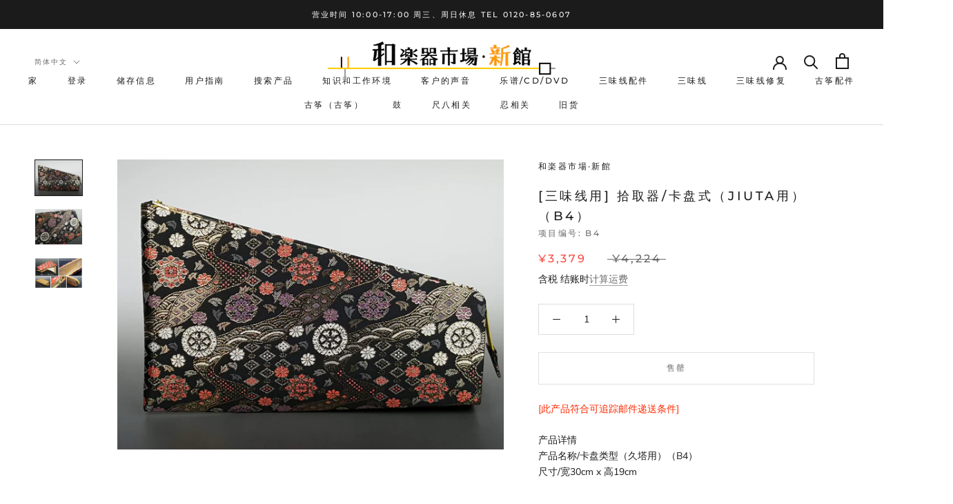

--- FILE ---
content_type: text/html; charset=utf-8
request_url: https://wagakkiichiba-sinkan.com/zh/products/b4
body_size: 52720
content:
<!doctype html>

<html class="no-js" lang="zh-CN">
  <head>
<meta name="google-site-verification" content="Avmt9wfM0lUt9Guh0HAV553a1lnhTXqkYDA6fEDjrvE" />
  

    <meta name="google-site-verification" content="nOofzZ7k095cGrhl_Yks5qNf4PURpvhJfDNMIBZoCOs" />
    <meta charset="utf-8">
  

 <!-- default to true --><!-- Contain template--><!-- setting name: pluginseo_pageTitleTruncateEnableForProducts-->
    <!-- setting value: true --><!-- pageTitleTemplate: %% product.title %%%% product.selected_variant.title || prepend_not_empty: ' ' %% -->
  <!-- pageTitleToParse": [三味线用] 拾音器/卡盘式（九太用）(B4) [日本乐器市场/新馆] -->
  <!-- pageTitleTruncateApplicable: true -->

  <!-- pluginseo_pageTitleTemplateApplyToAll: true -->
  <!-- pageTitleTruncateApplicable: true --><!-- Custom page title: Yes --><title>[三味线用] 拾取器/卡盘式（jiuta用）（B4） | 和楽器市場·新館</title> <!-- default to true --><!-- Contain template--><!-- setting name: pluginseo_metaDescriptionTruncateEnableForProducts-->
    <!-- setting value: true --><!-- metaDescriptionTemplate: %% product.description || strip_newlines || replace: '.,', ',' || strip_html || escape %% -->
  <!-- metaDescriptionToParse": [此产品符合可追踪邮件递送条件] 产品详情产品名称/卡盘类型（久塔用）（B4）尺寸/宽30cm x 高19cm 产品描述：带角撑板的拉链袋。 -->
  <!-- metaDescriptionTruncateApplicable: true -->

  <!-- pluginseo_metaDescriptionTemplateApplyToAll: true -->
  <!-- metaDescriptionTruncateApplicable: true --><!-- Yes --><meta name="description" content=" [此产品符合可追踪邮件递送条件]产品详情产品名称/卡盘类型（久塔用）（B4）尺寸/宽30cm x 高19cm产品描述：带角撑板的拉链袋。" /><script data-desc="seo-breadcrumb-list" type="application/ld+json">
{
  "@context": "http://schema.org",
  "@type": "BreadcrumbList",
  "itemListElement": [{
          "@type": "ListItem",
          "position": 1,
          "item": {
            "@id": "https://wagakkiichiba-sinkan.com/zh/products/b4",
            "name": "[三味线用] 拾取器/卡盘式（jiuta用）（B4）"
          }
        }]
}
</script><script data-desc="seo-organization" type="application/ld+json">
  {
    "@context": "http://schema.org",
    "@type": "Organization",
    "@id": "https://wagakkiichiba-sinkan.com#organization",
    "name": "和楽器市場·新館",
    "url": "https://wagakkiichiba-sinkan.com","sameAs": []
  }
</script><script data-desc="seo-product" type="application/ld+json">
    {
      "@context": "http://schema.org/",
      "@type": "Product",
      "@id": "https://wagakkiichiba-sinkan.com/zh/products/b4#product",
      "name": "[三味线用] 拾取器/卡盘式（jiuta用）（B4）",
      "image": "https://wagakkiichiba-sinkan.com/cdn/shop/products/20210910_160222_450x450.jpg?v=1631358486",
      "description": "[此产品符合可追踪邮件递送条件]  产品详情产品名称/卡盘类型（久塔用）（B4）尺寸/宽30cm x 高19cm  产品描述：带角撑板的拉链袋。",
      "mpn": "7065202720921",
      "brand": {
        "@type": "Thing",
        "name": "和楽器市場·新館"
      },"sku": "b4",
"offers": {
          "@type": "Offer",
          "url": "https://wagakkiichiba-sinkan.com/zh/products/b4",
          "priceCurrency": "JPY",
          "price": "3379.0",
          "availability": "OutOfStock",
          "seller": {
            "@type": "Organization",
            "@id": "https://wagakkiichiba-sinkan.com#organization"
          }
        }}
  </script><script data-desc="seo-website" type="application/ld+json">
  {
    "@context": "http://schema.org",
    "@type": "WebSite",
    "name": "和楽器市場·新館",
    "url": "https://wagakkiichiba-sinkan.com",
    "potentialAction": {
      "@type": "SearchAction",
      "target": "https://wagakkiichiba-sinkan.com/search?q={search_term_string}",
      "query-input": "required name=search_term_string"
    }
  }
</script><meta name="pluginseo" content="Plug in SEO Plus" data-ptf="s-te_pr-ap" data-mdf="s-te_pr" />

    <meta http-equiv="X-UA-Compatible" content="IE=edge,chrome=1">
    <meta name="viewport" content="width=device-width, initial-scale=1.0, height=device-height, minimum-scale=1.0, maximum-scale=1.0">
    <meta name="theme-color" content="">
    <meta name="google-site-verification" content="z0MrUUzVt1Qne6bALdzUe1OSE-NiXAcHRC7VIxSKB5Y" />
    <meta name="keywords" content="和楽器市場,三味線,津軽三味線,和楽器バンド,三味線販売,琴,お琴,お琴値段,お琴教室,箏,津軽三味線販売,和楽器,三味線価格,三味線値段,三味線教室,三味線初心者,三味線知識,皮張り,皮張り替え,長唄三味線,地唄三味線,小唄三味線,民謡三味線,三味線付属品,琴付属品">




    <link rel="canonical" href="https://wagakkiichiba-sinkan.com/zh/products/b4"><link rel="shortcut icon" href="//wagakkiichiba-sinkan.com/cdn/shop/files/image8_96x.gif?v=1615323541" type="image/png"><meta property="og:type" content="product">
  <meta property="og:title" content="[三味线用] 拾取器/卡盘式（jiuta用）（B4）"><meta property="og:image" content="http://wagakkiichiba-sinkan.com/cdn/shop/products/20210910_160222.jpg?v=1631358486">
    <meta property="og:image:secure_url" content="https://wagakkiichiba-sinkan.com/cdn/shop/products/20210910_160222.jpg?v=1631358486">
    <meta property="og:image:width" content="3264">
    <meta property="og:image:height" content="2448"><meta property="product:price:amount" content="3,379">
  <meta property="product:price:currency" content="JPY"><meta property="og:description" content="[此产品符合可追踪邮件递送条件] 产品详情产品名称/卡盘类型（久塔用）（B4）尺寸/宽30cm x 高19cm 产品描述：带角撑板的拉链袋。"><meta property="og:url" content="https://wagakkiichiba-sinkan.com/zh/products/b4">
<meta property="og:site_name" content="和楽器市場·新館"><meta name="twitter:card" content="summary"><meta name="twitter:title" content="[三味线用] 拾取器/卡盘式（jiuta用）（B4）">
  <meta name="twitter:description" content=" [此产品符合可追踪邮件递送条件]

产品详情产品名称/卡盘类型（久塔用）（B4）尺寸/宽30cm x 高19cm

产品描述：带角撑板的拉链袋。">
  <meta name="twitter:image" content="https://wagakkiichiba-sinkan.com/cdn/shop/products/20210910_160222_600x600_crop_center.jpg?v=1631358486">
    <style>
  @font-face {
  font-family: Montserrat;
  font-weight: 500;
  font-style: normal;
  font-display: fallback;
  src: url("//wagakkiichiba-sinkan.com/cdn/fonts/montserrat/montserrat_n5.07ef3781d9c78c8b93c98419da7ad4fbeebb6635.woff2") format("woff2"),
       url("//wagakkiichiba-sinkan.com/cdn/fonts/montserrat/montserrat_n5.adf9b4bd8b0e4f55a0b203cdd84512667e0d5e4d.woff") format("woff");
}

  @font-face {
  font-family: "Nunito Sans";
  font-weight: 400;
  font-style: normal;
  font-display: fallback;
  src: url("//wagakkiichiba-sinkan.com/cdn/fonts/nunito_sans/nunitosans_n4.0276fe080df0ca4e6a22d9cb55aed3ed5ba6b1da.woff2") format("woff2"),
       url("//wagakkiichiba-sinkan.com/cdn/fonts/nunito_sans/nunitosans_n4.b4964bee2f5e7fd9c3826447e73afe2baad607b7.woff") format("woff");
}


  @font-face {
  font-family: "Nunito Sans";
  font-weight: 700;
  font-style: normal;
  font-display: fallback;
  src: url("//wagakkiichiba-sinkan.com/cdn/fonts/nunito_sans/nunitosans_n7.25d963ed46da26098ebeab731e90d8802d989fa5.woff2") format("woff2"),
       url("//wagakkiichiba-sinkan.com/cdn/fonts/nunito_sans/nunitosans_n7.d32e3219b3d2ec82285d3027bd673efc61a996c8.woff") format("woff");
}

  @font-face {
  font-family: "Nunito Sans";
  font-weight: 400;
  font-style: italic;
  font-display: fallback;
  src: url("//wagakkiichiba-sinkan.com/cdn/fonts/nunito_sans/nunitosans_i4.6e408730afac1484cf297c30b0e67c86d17fc586.woff2") format("woff2"),
       url("//wagakkiichiba-sinkan.com/cdn/fonts/nunito_sans/nunitosans_i4.c9b6dcbfa43622b39a5990002775a8381942ae38.woff") format("woff");
}

  @font-face {
  font-family: "Nunito Sans";
  font-weight: 700;
  font-style: italic;
  font-display: fallback;
  src: url("//wagakkiichiba-sinkan.com/cdn/fonts/nunito_sans/nunitosans_i7.8c1124729eec046a321e2424b2acf328c2c12139.woff2") format("woff2"),
       url("//wagakkiichiba-sinkan.com/cdn/fonts/nunito_sans/nunitosans_i7.af4cda04357273e0996d21184432bcb14651a64d.woff") format("woff");
}


  :root {
    --heading-font-family : Montserrat, sans-serif;
    --heading-font-weight : 500;
    --heading-font-style  : normal;

    --text-font-family : "Nunito Sans", sans-serif;
    --text-font-weight : 400;
    --text-font-style  : normal;

    --base-text-font-size   : 14px;
    --default-text-font-size: 14px;--background          : #ffffff;
    --background-rgb      : 255, 255, 255;
    --light-background    : #ffffff;
    --light-background-rgb: 255, 255, 255;
    --heading-color       : #1c1b1b;
    --text-color          : #1c1b1b;
    --text-color-rgb      : 28, 27, 27;
    --text-color-light    : #6a6a6a;
    --text-color-light-rgb: 106, 106, 106;
    --link-color          : #6a6a6a;
    --link-color-rgb      : 106, 106, 106;
    --border-color        : #dddddd;
    --border-color-rgb    : 221, 221, 221;

    --button-background    : #1c1b1b;
    --button-background-rgb: 28, 27, 27;
    --button-text-color    : #ffffff;

    --header-background       : #ffffff;
    --header-heading-color    : #1c1b1b;
    --header-light-text-color : #6a6a6a;
    --header-border-color     : #dddddd;

    --footer-background    : #ffffff;
    --footer-text-color    : #6a6a6a;
    --footer-heading-color : #1c1b1b;
    --footer-border-color  : #e9e9e9;

    --navigation-background      : #1c1b1b;
    --navigation-background-rgb  : 28, 27, 27;
    --navigation-text-color      : #ffffff;
    --navigation-text-color-light: rgba(255, 255, 255, 0.5);
    --navigation-border-color    : rgba(255, 255, 255, 0.25);

    --newsletter-popup-background     : #1c1b1b;
    --newsletter-popup-text-color     : #ffffff;
    --newsletter-popup-text-color-rgb : 255, 255, 255;

    --secondary-elements-background       : #1c1b1b;
    --secondary-elements-background-rgb   : 28, 27, 27;
    --secondary-elements-text-color       : #ffffff;
    --secondary-elements-text-color-light : rgba(255, 255, 255, 0.5);
    --secondary-elements-border-color     : rgba(255, 255, 255, 0.25);

    --product-sale-price-color    : #f94c43;
    --product-sale-price-color-rgb: 249, 76, 67;

    /* Products */

    --horizontal-spacing-four-products-per-row: 60px;
        --horizontal-spacing-two-products-per-row : 60px;

    --vertical-spacing-four-products-per-row: 60px;
        --vertical-spacing-two-products-per-row : 75px;

    /* Animation */
    --drawer-transition-timing: cubic-bezier(0.645, 0.045, 0.355, 1);
    --header-base-height: 80px; /* We set a default for browsers that do not support CSS variables */

    /* Cursors */
    --cursor-zoom-in-svg    : url(//wagakkiichiba-sinkan.com/cdn/shop/t/2/assets/cursor-zoom-in.svg?v=170532930330058140181611418657);
    --cursor-zoom-in-2x-svg : url(//wagakkiichiba-sinkan.com/cdn/shop/t/2/assets/cursor-zoom-in-2x.svg?v=56685658183649387561611418657);
  }
</style>

<script>
  // IE11 does not have support for CSS variables, so we have to polyfill them
  if (!(((window || {}).CSS || {}).supports && window.CSS.supports('(--a: 0)'))) {
    const script = document.createElement('script');
    script.type = 'text/javascript';
    script.src = 'https://cdn.jsdelivr.net/npm/css-vars-ponyfill@2';
    script.onload = function() {
      cssVars({});
    };

    document.getElementsByTagName('head')[0].appendChild(script);
  }
</script>

    <script>window.performance && window.performance.mark && window.performance.mark('shopify.content_for_header.start');</script><meta name="facebook-domain-verification" content="0syu7wlhl2awrd1s03c3tf3j1tkcv8">
<meta name="facebook-domain-verification" content="4se9prwi7dho5thqdlu8js8jpi7bzs">
<meta name="facebook-domain-verification" content="dc8n5zrzsfmkwi5po0nynvwl518wzo">
<meta name="facebook-domain-verification" content="fqinsqtzkbvjl86v6lxg9dhztj282p">
<meta name="google-site-verification" content="Avmt9wfM0lUt9Guh0HAV553a1lnhTXqkYDA6fEDjrvE">
<meta id="shopify-digital-wallet" name="shopify-digital-wallet" content="/52742815897/digital_wallets/dialog">
<meta name="shopify-checkout-api-token" content="68a01a9c61457f8499bad785d2cbd0e3">
<meta id="in-context-paypal-metadata" data-shop-id="52742815897" data-venmo-supported="false" data-environment="production" data-locale="zh_CN" data-paypal-v4="true" data-currency="JPY">
<link rel="alternate" hreflang="x-default" href="https://wagakkiichiba-sinkan.com/products/b4">
<link rel="alternate" hreflang="ja" href="https://wagakkiichiba-sinkan.com/products/b4">
<link rel="alternate" hreflang="zh-Hans" href="https://wagakkiichiba-sinkan.com/zh/products/b4">
<link rel="alternate" hreflang="en" href="https://wagakkiichiba-sinkan.com/en/products/b4">
<link rel="alternate" hreflang="ko" href="https://wagakkiichiba-sinkan.com/ko/products/b4">
<link rel="alternate" hreflang="zh-Hans-JP" href="https://wagakkiichiba-sinkan.com/zh/products/b4">
<link rel="alternate" type="application/json+oembed" href="https://wagakkiichiba-sinkan.com/zh/products/b4.oembed">
<script async="async" src="/checkouts/internal/preloads.js?locale=zh-JP"></script>
<link rel="preconnect" href="https://shop.app" crossorigin="anonymous">
<script async="async" src="https://shop.app/checkouts/internal/preloads.js?locale=zh-JP&shop_id=52742815897" crossorigin="anonymous"></script>
<script id="apple-pay-shop-capabilities" type="application/json">{"shopId":52742815897,"countryCode":"JP","currencyCode":"JPY","merchantCapabilities":["supports3DS"],"merchantId":"gid:\/\/shopify\/Shop\/52742815897","merchantName":"和楽器市場·新館","requiredBillingContactFields":["postalAddress","email","phone"],"requiredShippingContactFields":["postalAddress","email","phone"],"shippingType":"shipping","supportedNetworks":["visa","masterCard","amex","jcb","discover"],"total":{"type":"pending","label":"和楽器市場·新館","amount":"1.00"},"shopifyPaymentsEnabled":true,"supportsSubscriptions":true}</script>
<script id="shopify-features" type="application/json">{"accessToken":"68a01a9c61457f8499bad785d2cbd0e3","betas":["rich-media-storefront-analytics"],"domain":"wagakkiichiba-sinkan.com","predictiveSearch":false,"shopId":52742815897,"locale":"zh-cn"}</script>
<script>var Shopify = Shopify || {};
Shopify.shop = "wagakkiichiba-sinkan.myshopify.com";
Shopify.locale = "zh-CN";
Shopify.currency = {"active":"JPY","rate":"1.0"};
Shopify.country = "JP";
Shopify.theme = {"name":"Prestige","id":118183723161,"schema_name":"Prestige","schema_version":"4.13.0","theme_store_id":855,"role":"main"};
Shopify.theme.handle = "null";
Shopify.theme.style = {"id":null,"handle":null};
Shopify.cdnHost = "wagakkiichiba-sinkan.com/cdn";
Shopify.routes = Shopify.routes || {};
Shopify.routes.root = "/zh/";</script>
<script type="module">!function(o){(o.Shopify=o.Shopify||{}).modules=!0}(window);</script>
<script>!function(o){function n(){var o=[];function n(){o.push(Array.prototype.slice.apply(arguments))}return n.q=o,n}var t=o.Shopify=o.Shopify||{};t.loadFeatures=n(),t.autoloadFeatures=n()}(window);</script>
<script>
  window.ShopifyPay = window.ShopifyPay || {};
  window.ShopifyPay.apiHost = "shop.app\/pay";
  window.ShopifyPay.redirectState = null;
</script>
<script id="shop-js-analytics" type="application/json">{"pageType":"product"}</script>
<script defer="defer" async type="module" src="//wagakkiichiba-sinkan.com/cdn/shopifycloud/shop-js/modules/v2/client.init-shop-cart-sync_BcmfRyNd.zh-CN.esm.js"></script>
<script defer="defer" async type="module" src="//wagakkiichiba-sinkan.com/cdn/shopifycloud/shop-js/modules/v2/chunk.common_DgOy3qWa.esm.js"></script>
<script defer="defer" async type="module" src="//wagakkiichiba-sinkan.com/cdn/shopifycloud/shop-js/modules/v2/chunk.modal_Da6FCIem.esm.js"></script>
<script type="module">
  await import("//wagakkiichiba-sinkan.com/cdn/shopifycloud/shop-js/modules/v2/client.init-shop-cart-sync_BcmfRyNd.zh-CN.esm.js");
await import("//wagakkiichiba-sinkan.com/cdn/shopifycloud/shop-js/modules/v2/chunk.common_DgOy3qWa.esm.js");
await import("//wagakkiichiba-sinkan.com/cdn/shopifycloud/shop-js/modules/v2/chunk.modal_Da6FCIem.esm.js");

  window.Shopify.SignInWithShop?.initShopCartSync?.({"fedCMEnabled":true,"windoidEnabled":true});

</script>
<script>
  window.Shopify = window.Shopify || {};
  if (!window.Shopify.featureAssets) window.Shopify.featureAssets = {};
  window.Shopify.featureAssets['shop-js'] = {"shop-cart-sync":["modules/v2/client.shop-cart-sync_CFHUGopk.zh-CN.esm.js","modules/v2/chunk.common_DgOy3qWa.esm.js","modules/v2/chunk.modal_Da6FCIem.esm.js"],"init-fed-cm":["modules/v2/client.init-fed-cm_Fou_rluv.zh-CN.esm.js","modules/v2/chunk.common_DgOy3qWa.esm.js","modules/v2/chunk.modal_Da6FCIem.esm.js"],"init-shop-email-lookup-coordinator":["modules/v2/client.init-shop-email-lookup-coordinator_UTTZk_3V.zh-CN.esm.js","modules/v2/chunk.common_DgOy3qWa.esm.js","modules/v2/chunk.modal_Da6FCIem.esm.js"],"init-windoid":["modules/v2/client.init-windoid_Cw8M6Fem.zh-CN.esm.js","modules/v2/chunk.common_DgOy3qWa.esm.js","modules/v2/chunk.modal_Da6FCIem.esm.js"],"shop-button":["modules/v2/client.shop-button_ia_uWd9O.zh-CN.esm.js","modules/v2/chunk.common_DgOy3qWa.esm.js","modules/v2/chunk.modal_Da6FCIem.esm.js"],"shop-cash-offers":["modules/v2/client.shop-cash-offers_CvymESrQ.zh-CN.esm.js","modules/v2/chunk.common_DgOy3qWa.esm.js","modules/v2/chunk.modal_Da6FCIem.esm.js"],"shop-toast-manager":["modules/v2/client.shop-toast-manager_DXqmA4iG.zh-CN.esm.js","modules/v2/chunk.common_DgOy3qWa.esm.js","modules/v2/chunk.modal_Da6FCIem.esm.js"],"init-shop-cart-sync":["modules/v2/client.init-shop-cart-sync_BcmfRyNd.zh-CN.esm.js","modules/v2/chunk.common_DgOy3qWa.esm.js","modules/v2/chunk.modal_Da6FCIem.esm.js"],"init-customer-accounts-sign-up":["modules/v2/client.init-customer-accounts-sign-up_Bht0OoPQ.zh-CN.esm.js","modules/v2/client.shop-login-button_KEOlaOTJ.zh-CN.esm.js","modules/v2/chunk.common_DgOy3qWa.esm.js","modules/v2/chunk.modal_Da6FCIem.esm.js"],"pay-button":["modules/v2/client.pay-button_C_RYExEH.zh-CN.esm.js","modules/v2/chunk.common_DgOy3qWa.esm.js","modules/v2/chunk.modal_Da6FCIem.esm.js"],"init-customer-accounts":["modules/v2/client.init-customer-accounts_uhg4s5eZ.zh-CN.esm.js","modules/v2/client.shop-login-button_KEOlaOTJ.zh-CN.esm.js","modules/v2/chunk.common_DgOy3qWa.esm.js","modules/v2/chunk.modal_Da6FCIem.esm.js"],"avatar":["modules/v2/client.avatar_BTnouDA3.zh-CN.esm.js"],"init-shop-for-new-customer-accounts":["modules/v2/client.init-shop-for-new-customer-accounts_CC-Fz8b3.zh-CN.esm.js","modules/v2/client.shop-login-button_KEOlaOTJ.zh-CN.esm.js","modules/v2/chunk.common_DgOy3qWa.esm.js","modules/v2/chunk.modal_Da6FCIem.esm.js"],"shop-follow-button":["modules/v2/client.shop-follow-button_DKowM0qC.zh-CN.esm.js","modules/v2/chunk.common_DgOy3qWa.esm.js","modules/v2/chunk.modal_Da6FCIem.esm.js"],"checkout-modal":["modules/v2/client.checkout-modal_7ledmE5v.zh-CN.esm.js","modules/v2/chunk.common_DgOy3qWa.esm.js","modules/v2/chunk.modal_Da6FCIem.esm.js"],"shop-login-button":["modules/v2/client.shop-login-button_KEOlaOTJ.zh-CN.esm.js","modules/v2/chunk.common_DgOy3qWa.esm.js","modules/v2/chunk.modal_Da6FCIem.esm.js"],"lead-capture":["modules/v2/client.lead-capture_BMIphAFY.zh-CN.esm.js","modules/v2/chunk.common_DgOy3qWa.esm.js","modules/v2/chunk.modal_Da6FCIem.esm.js"],"shop-login":["modules/v2/client.shop-login_BlkP1Utn.zh-CN.esm.js","modules/v2/chunk.common_DgOy3qWa.esm.js","modules/v2/chunk.modal_Da6FCIem.esm.js"],"payment-terms":["modules/v2/client.payment-terms_Q8UxWxNB.zh-CN.esm.js","modules/v2/chunk.common_DgOy3qWa.esm.js","modules/v2/chunk.modal_Da6FCIem.esm.js"]};
</script>
<script>(function() {
  var isLoaded = false;
  function asyncLoad() {
    if (isLoaded) return;
    isLoaded = true;
    var urls = ["https:\/\/cdn.shopify.com\/s\/files\/1\/0527\/4281\/5897\/t\/2\/assets\/globo.options.init.js?v=1616381790\u0026shop=wagakkiichiba-sinkan.myshopify.com"];
    for (var i = 0; i < urls.length; i++) {
      var s = document.createElement('script');
      s.type = 'text/javascript';
      s.async = true;
      s.src = urls[i];
      var x = document.getElementsByTagName('script')[0];
      x.parentNode.insertBefore(s, x);
    }
  };
  if(window.attachEvent) {
    window.attachEvent('onload', asyncLoad);
  } else {
    window.addEventListener('load', asyncLoad, false);
  }
})();</script>
<script id="__st">var __st={"a":52742815897,"offset":32400,"reqid":"f94d050b-906c-46ee-9bb0-217d83a26c9a-1769961798","pageurl":"wagakkiichiba-sinkan.com\/zh\/products\/b4","u":"08b7f3984f7f","p":"product","rtyp":"product","rid":7065202720921};</script>
<script>window.ShopifyPaypalV4VisibilityTracking = true;</script>
<script id="captcha-bootstrap">!function(){'use strict';const t='contact',e='account',n='new_comment',o=[[t,t],['blogs',n],['comments',n],[t,'customer']],c=[[e,'customer_login'],[e,'guest_login'],[e,'recover_customer_password'],[e,'create_customer']],r=t=>t.map((([t,e])=>`form[action*='/${t}']:not([data-nocaptcha='true']) input[name='form_type'][value='${e}']`)).join(','),a=t=>()=>t?[...document.querySelectorAll(t)].map((t=>t.form)):[];function s(){const t=[...o],e=r(t);return a(e)}const i='password',u='form_key',d=['recaptcha-v3-token','g-recaptcha-response','h-captcha-response',i],f=()=>{try{return window.sessionStorage}catch{return}},m='__shopify_v',_=t=>t.elements[u];function p(t,e,n=!1){try{const o=window.sessionStorage,c=JSON.parse(o.getItem(e)),{data:r}=function(t){const{data:e,action:n}=t;return t[m]||n?{data:e,action:n}:{data:t,action:n}}(c);for(const[e,n]of Object.entries(r))t.elements[e]&&(t.elements[e].value=n);n&&o.removeItem(e)}catch(o){console.error('form repopulation failed',{error:o})}}const l='form_type',E='cptcha';function T(t){t.dataset[E]=!0}const w=window,h=w.document,L='Shopify',v='ce_forms',y='captcha';let A=!1;((t,e)=>{const n=(g='f06e6c50-85a8-45c8-87d0-21a2b65856fe',I='https://cdn.shopify.com/shopifycloud/storefront-forms-hcaptcha/ce_storefront_forms_captcha_hcaptcha.v1.5.2.iife.js',D={infoText:'受 hCaptcha 保护',privacyText:'隐私',termsText:'条款'},(t,e,n)=>{const o=w[L][v],c=o.bindForm;if(c)return c(t,g,e,D).then(n);var r;o.q.push([[t,g,e,D],n]),r=I,A||(h.body.append(Object.assign(h.createElement('script'),{id:'captcha-provider',async:!0,src:r})),A=!0)});var g,I,D;w[L]=w[L]||{},w[L][v]=w[L][v]||{},w[L][v].q=[],w[L][y]=w[L][y]||{},w[L][y].protect=function(t,e){n(t,void 0,e),T(t)},Object.freeze(w[L][y]),function(t,e,n,w,h,L){const[v,y,A,g]=function(t,e,n){const i=e?o:[],u=t?c:[],d=[...i,...u],f=r(d),m=r(i),_=r(d.filter((([t,e])=>n.includes(e))));return[a(f),a(m),a(_),s()]}(w,h,L),I=t=>{const e=t.target;return e instanceof HTMLFormElement?e:e&&e.form},D=t=>v().includes(t);t.addEventListener('submit',(t=>{const e=I(t);if(!e)return;const n=D(e)&&!e.dataset.hcaptchaBound&&!e.dataset.recaptchaBound,o=_(e),c=g().includes(e)&&(!o||!o.value);(n||c)&&t.preventDefault(),c&&!n&&(function(t){try{if(!f())return;!function(t){const e=f();if(!e)return;const n=_(t);if(!n)return;const o=n.value;o&&e.removeItem(o)}(t);const e=Array.from(Array(32),(()=>Math.random().toString(36)[2])).join('');!function(t,e){_(t)||t.append(Object.assign(document.createElement('input'),{type:'hidden',name:u})),t.elements[u].value=e}(t,e),function(t,e){const n=f();if(!n)return;const o=[...t.querySelectorAll(`input[type='${i}']`)].map((({name:t})=>t)),c=[...d,...o],r={};for(const[a,s]of new FormData(t).entries())c.includes(a)||(r[a]=s);n.setItem(e,JSON.stringify({[m]:1,action:t.action,data:r}))}(t,e)}catch(e){console.error('failed to persist form',e)}}(e),e.submit())}));const S=(t,e)=>{t&&!t.dataset[E]&&(n(t,e.some((e=>e===t))),T(t))};for(const o of['focusin','change'])t.addEventListener(o,(t=>{const e=I(t);D(e)&&S(e,y())}));const B=e.get('form_key'),M=e.get(l),P=B&&M;t.addEventListener('DOMContentLoaded',(()=>{const t=y();if(P)for(const e of t)e.elements[l].value===M&&p(e,B);[...new Set([...A(),...v().filter((t=>'true'===t.dataset.shopifyCaptcha))])].forEach((e=>S(e,t)))}))}(h,new URLSearchParams(w.location.search),n,t,e,['guest_login'])})(!0,!0)}();</script>
<script integrity="sha256-4kQ18oKyAcykRKYeNunJcIwy7WH5gtpwJnB7kiuLZ1E=" data-source-attribution="shopify.loadfeatures" defer="defer" src="//wagakkiichiba-sinkan.com/cdn/shopifycloud/storefront/assets/storefront/load_feature-a0a9edcb.js" crossorigin="anonymous"></script>
<script crossorigin="anonymous" defer="defer" src="//wagakkiichiba-sinkan.com/cdn/shopifycloud/storefront/assets/shopify_pay/storefront-65b4c6d7.js?v=20250812"></script>
<script data-source-attribution="shopify.dynamic_checkout.dynamic.init">var Shopify=Shopify||{};Shopify.PaymentButton=Shopify.PaymentButton||{isStorefrontPortableWallets:!0,init:function(){window.Shopify.PaymentButton.init=function(){};var t=document.createElement("script");t.src="https://wagakkiichiba-sinkan.com/cdn/shopifycloud/portable-wallets/latest/portable-wallets.zh-cn.js",t.type="module",document.head.appendChild(t)}};
</script>
<script data-source-attribution="shopify.dynamic_checkout.buyer_consent">
  function portableWalletsHideBuyerConsent(e){var t=document.getElementById("shopify-buyer-consent"),n=document.getElementById("shopify-subscription-policy-button");t&&n&&(t.classList.add("hidden"),t.setAttribute("aria-hidden","true"),n.removeEventListener("click",e))}function portableWalletsShowBuyerConsent(e){var t=document.getElementById("shopify-buyer-consent"),n=document.getElementById("shopify-subscription-policy-button");t&&n&&(t.classList.remove("hidden"),t.removeAttribute("aria-hidden"),n.addEventListener("click",e))}window.Shopify?.PaymentButton&&(window.Shopify.PaymentButton.hideBuyerConsent=portableWalletsHideBuyerConsent,window.Shopify.PaymentButton.showBuyerConsent=portableWalletsShowBuyerConsent);
</script>
<script>
  function portableWalletsCleanup(e){e&&e.src&&console.error("Failed to load portable wallets script "+e.src);var t=document.querySelectorAll("shopify-accelerated-checkout .shopify-payment-button__skeleton, shopify-accelerated-checkout-cart .wallet-cart-button__skeleton"),e=document.getElementById("shopify-buyer-consent");for(let e=0;e<t.length;e++)t[e].remove();e&&e.remove()}function portableWalletsNotLoadedAsModule(e){e instanceof ErrorEvent&&"string"==typeof e.message&&e.message.includes("import.meta")&&"string"==typeof e.filename&&e.filename.includes("portable-wallets")&&(window.removeEventListener("error",portableWalletsNotLoadedAsModule),window.Shopify.PaymentButton.failedToLoad=e,"loading"===document.readyState?document.addEventListener("DOMContentLoaded",window.Shopify.PaymentButton.init):window.Shopify.PaymentButton.init())}window.addEventListener("error",portableWalletsNotLoadedAsModule);
</script>

<script type="module" src="https://wagakkiichiba-sinkan.com/cdn/shopifycloud/portable-wallets/latest/portable-wallets.zh-cn.js" onError="portableWalletsCleanup(this)" crossorigin="anonymous"></script>
<script nomodule>
  document.addEventListener("DOMContentLoaded", portableWalletsCleanup);
</script>

<script id='scb4127' type='text/javascript' async='' src='https://wagakkiichiba-sinkan.com/cdn/shopifycloud/privacy-banner/storefront-banner.js'></script><link id="shopify-accelerated-checkout-styles" rel="stylesheet" media="screen" href="https://wagakkiichiba-sinkan.com/cdn/shopifycloud/portable-wallets/latest/accelerated-checkout-backwards-compat.css" crossorigin="anonymous">
<style id="shopify-accelerated-checkout-cart">
        #shopify-buyer-consent {
  margin-top: 1em;
  display: inline-block;
  width: 100%;
}

#shopify-buyer-consent.hidden {
  display: none;
}

#shopify-subscription-policy-button {
  background: none;
  border: none;
  padding: 0;
  text-decoration: underline;
  font-size: inherit;
  cursor: pointer;
}

#shopify-subscription-policy-button::before {
  box-shadow: none;
}

      </style>

<script>window.performance && window.performance.mark && window.performance.mark('shopify.content_for_header.end');</script>

    <link rel="stylesheet" href="//wagakkiichiba-sinkan.com/cdn/shop/t/2/assets/theme.css?v=33384009345405800491613049765">

    <script>// This allows to expose several variables to the global scope, to be used in scripts
      window.theme = {
        pageType: "product",
        moneyFormat: "¥{{amount_no_decimals}}",
        moneyWithCurrencyFormat: "¥{{amount_no_decimals}} JPY",
        productImageSize: "natural",
        searchMode: "product,page",
        showPageTransition: false,
        showElementStaggering: true,
        showImageZooming: true
      };

      window.routes = {
        rootUrl: "\/zh",
        rootUrlWithoutSlash: "\/zh",
        cartUrl: "\/zh\/cart",
        cartAddUrl: "\/zh\/cart\/add",
        cartChangeUrl: "\/zh\/cart\/change",
        searchUrl: "\/zh\/search",
        productRecommendationsUrl: "\/zh\/recommendations\/products"
      };

      window.languages = {
        cartAddNote: "添加订单备注",
        cartEditNote: "变更订单备注",
        productImageLoadingError: "无法加载该图像。请重新加载页面。",
        productFormAddToCart: "添加到购物车",
        productFormUnavailable: "无法使用",
        productFormSoldOut: "售罄",
        shippingEstimatorOneResult: "可用的一种选择：",
        shippingEstimatorMoreResults: "{{count}}三个可用选项：",
        shippingEstimatorNoResults: "找不到送货"
      };

      window.lazySizesConfig = {
        loadHidden: false,
        hFac: 0.5,
        expFactor: 2,
        ricTimeout: 150,
        lazyClass: 'Image--lazyLoad',
        loadingClass: 'Image--lazyLoading',
        loadedClass: 'Image--lazyLoaded'
      };

      document.documentElement.className = document.documentElement.className.replace('no-js', 'js');
      document.documentElement.style.setProperty('--window-height', window.innerHeight + 'px');

      // We do a quick detection of some features (we could use Modernizr but for so little...)
      (function() {
        document.documentElement.className += ((window.CSS && window.CSS.supports('(position: sticky) or (position: -webkit-sticky)')) ? ' supports-sticky' : ' no-supports-sticky');
        document.documentElement.className += (window.matchMedia('(-moz-touch-enabled: 1), (hover: none)')).matches ? ' no-supports-hover' : ' supports-hover';
      }());
    </script>

    <script src="//wagakkiichiba-sinkan.com/cdn/shop/t/2/assets/lazysizes.min.js?v=174358363404432586981611418642" async></script><script src="https://polyfill-fastly.net/v3/polyfill.min.js?unknown=polyfill&features=fetch,Element.prototype.closest,Element.prototype.remove,Element.prototype.classList,Array.prototype.includes,Array.prototype.fill,Object.assign,CustomEvent,IntersectionObserver,IntersectionObserverEntry,URL" defer></script>
    <script src="//wagakkiichiba-sinkan.com/cdn/shop/t/2/assets/libs.min.js?v=26178543184394469741611418642" defer></script>
    <script src="//wagakkiichiba-sinkan.com/cdn/shop/t/2/assets/theme.js?v=46286432929694069741634281469" defer></script>
    <script src="//wagakkiichiba-sinkan.com/cdn/shop/t/2/assets/custom.js?v=183944157590872491501611418644" defer></script>

    <script>
      (function () {
        window.onpageshow = function() {
          if (window.theme.showPageTransition) {
            var pageTransition = document.querySelector('.PageTransition');

            if (pageTransition) {
              pageTransition.style.visibility = 'visible';
              pageTransition.style.opacity = '0';
            }
          }

          // When the page is loaded from the cache, we have to reload the cart content
          document.documentElement.dispatchEvent(new CustomEvent('cart:refresh', {
            bubbles: true
          }));
        };
      })();
    </script>

    
  <script type="application/ld+json">
  {
    "@context": "http://schema.org",
    "@type": "Product",
    "offers": [{
          "@type": "Offer",
          "name": "Default Title",
          "availability":"https://schema.org/OutOfStock",
          "price": 3379.0,
          "priceCurrency": "JPY",
          "priceValidUntil": "2026-02-12","sku": "b4","url": "/zh/products/b4?variant=41069928546457"
        }
],
    "brand": {
      "name": "和楽器市場·新館"
    },
    "name": "[三味线用] 拾取器\/卡盘式（jiuta用）（B4）",
    "description": " [此产品符合可追踪邮件递送条件]\n\n产品详情产品名称\/卡盘类型（久塔用）（B4）尺寸\/宽30cm x 高19cm\n\n产品描述：带角撑板的拉链袋。",
    "category": "三味線付属品",
    "url": "/zh/products/b4",
    "sku": "b4",
    "image": {
      "@type": "ImageObject",
      "url": "https://wagakkiichiba-sinkan.com/cdn/shop/products/20210910_160222_1024x.jpg?v=1631358486",
      "image": "https://wagakkiichiba-sinkan.com/cdn/shop/products/20210910_160222_1024x.jpg?v=1631358486",
      "name": "[三味线用] 拾取器\/卡盘式（jiuta用）（B4）",
      "width": "1024",
      "height": "1024"
    }
  }
  </script>



  <script type="application/ld+json">
  {
    "@context": "http://schema.org",
    "@type": "BreadcrumbList",
  "itemListElement": [{
      "@type": "ListItem",
      "position": 1,
      "name": "Translation missing: zh-CN.general.breadcrumb.home",
      "item": "https://wagakkiichiba-sinkan.com"
    },{
          "@type": "ListItem",
          "position": 2,
          "name": "[三味线用] 拾取器\/卡盘式（jiuta用）（B4）",
          "item": "https://wagakkiichiba-sinkan.com/zh/products/b4"
        }]
  }
  </script>

  <script src="https://cdn.shopify.com/extensions/019b92df-1966-750c-943d-a8ced4b05ac2/option-cli3-369/assets/gpomain.js" type="text/javascript" defer="defer"></script>
<link href="https://monorail-edge.shopifysvc.com" rel="dns-prefetch">
<script>(function(){if ("sendBeacon" in navigator && "performance" in window) {try {var session_token_from_headers = performance.getEntriesByType('navigation')[0].serverTiming.find(x => x.name == '_s').description;} catch {var session_token_from_headers = undefined;}var session_cookie_matches = document.cookie.match(/_shopify_s=([^;]*)/);var session_token_from_cookie = session_cookie_matches && session_cookie_matches.length === 2 ? session_cookie_matches[1] : "";var session_token = session_token_from_headers || session_token_from_cookie || "";function handle_abandonment_event(e) {var entries = performance.getEntries().filter(function(entry) {return /monorail-edge.shopifysvc.com/.test(entry.name);});if (!window.abandonment_tracked && entries.length === 0) {window.abandonment_tracked = true;var currentMs = Date.now();var navigation_start = performance.timing.navigationStart;var payload = {shop_id: 52742815897,url: window.location.href,navigation_start,duration: currentMs - navigation_start,session_token,page_type: "product"};window.navigator.sendBeacon("https://monorail-edge.shopifysvc.com/v1/produce", JSON.stringify({schema_id: "online_store_buyer_site_abandonment/1.1",payload: payload,metadata: {event_created_at_ms: currentMs,event_sent_at_ms: currentMs}}));}}window.addEventListener('pagehide', handle_abandonment_event);}}());</script>
<script id="web-pixels-manager-setup">(function e(e,d,r,n,o){if(void 0===o&&(o={}),!Boolean(null===(a=null===(i=window.Shopify)||void 0===i?void 0:i.analytics)||void 0===a?void 0:a.replayQueue)){var i,a;window.Shopify=window.Shopify||{};var t=window.Shopify;t.analytics=t.analytics||{};var s=t.analytics;s.replayQueue=[],s.publish=function(e,d,r){return s.replayQueue.push([e,d,r]),!0};try{self.performance.mark("wpm:start")}catch(e){}var l=function(){var e={modern:/Edge?\/(1{2}[4-9]|1[2-9]\d|[2-9]\d{2}|\d{4,})\.\d+(\.\d+|)|Firefox\/(1{2}[4-9]|1[2-9]\d|[2-9]\d{2}|\d{4,})\.\d+(\.\d+|)|Chrom(ium|e)\/(9{2}|\d{3,})\.\d+(\.\d+|)|(Maci|X1{2}).+ Version\/(15\.\d+|(1[6-9]|[2-9]\d|\d{3,})\.\d+)([,.]\d+|)( \(\w+\)|)( Mobile\/\w+|) Safari\/|Chrome.+OPR\/(9{2}|\d{3,})\.\d+\.\d+|(CPU[ +]OS|iPhone[ +]OS|CPU[ +]iPhone|CPU IPhone OS|CPU iPad OS)[ +]+(15[._]\d+|(1[6-9]|[2-9]\d|\d{3,})[._]\d+)([._]\d+|)|Android:?[ /-](13[3-9]|1[4-9]\d|[2-9]\d{2}|\d{4,})(\.\d+|)(\.\d+|)|Android.+Firefox\/(13[5-9]|1[4-9]\d|[2-9]\d{2}|\d{4,})\.\d+(\.\d+|)|Android.+Chrom(ium|e)\/(13[3-9]|1[4-9]\d|[2-9]\d{2}|\d{4,})\.\d+(\.\d+|)|SamsungBrowser\/([2-9]\d|\d{3,})\.\d+/,legacy:/Edge?\/(1[6-9]|[2-9]\d|\d{3,})\.\d+(\.\d+|)|Firefox\/(5[4-9]|[6-9]\d|\d{3,})\.\d+(\.\d+|)|Chrom(ium|e)\/(5[1-9]|[6-9]\d|\d{3,})\.\d+(\.\d+|)([\d.]+$|.*Safari\/(?![\d.]+ Edge\/[\d.]+$))|(Maci|X1{2}).+ Version\/(10\.\d+|(1[1-9]|[2-9]\d|\d{3,})\.\d+)([,.]\d+|)( \(\w+\)|)( Mobile\/\w+|) Safari\/|Chrome.+OPR\/(3[89]|[4-9]\d|\d{3,})\.\d+\.\d+|(CPU[ +]OS|iPhone[ +]OS|CPU[ +]iPhone|CPU IPhone OS|CPU iPad OS)[ +]+(10[._]\d+|(1[1-9]|[2-9]\d|\d{3,})[._]\d+)([._]\d+|)|Android:?[ /-](13[3-9]|1[4-9]\d|[2-9]\d{2}|\d{4,})(\.\d+|)(\.\d+|)|Mobile Safari.+OPR\/([89]\d|\d{3,})\.\d+\.\d+|Android.+Firefox\/(13[5-9]|1[4-9]\d|[2-9]\d{2}|\d{4,})\.\d+(\.\d+|)|Android.+Chrom(ium|e)\/(13[3-9]|1[4-9]\d|[2-9]\d{2}|\d{4,})\.\d+(\.\d+|)|Android.+(UC? ?Browser|UCWEB|U3)[ /]?(15\.([5-9]|\d{2,})|(1[6-9]|[2-9]\d|\d{3,})\.\d+)\.\d+|SamsungBrowser\/(5\.\d+|([6-9]|\d{2,})\.\d+)|Android.+MQ{2}Browser\/(14(\.(9|\d{2,})|)|(1[5-9]|[2-9]\d|\d{3,})(\.\d+|))(\.\d+|)|K[Aa][Ii]OS\/(3\.\d+|([4-9]|\d{2,})\.\d+)(\.\d+|)/},d=e.modern,r=e.legacy,n=navigator.userAgent;return n.match(d)?"modern":n.match(r)?"legacy":"unknown"}(),u="modern"===l?"modern":"legacy",c=(null!=n?n:{modern:"",legacy:""})[u],f=function(e){return[e.baseUrl,"/wpm","/b",e.hashVersion,"modern"===e.buildTarget?"m":"l",".js"].join("")}({baseUrl:d,hashVersion:r,buildTarget:u}),m=function(e){var d=e.version,r=e.bundleTarget,n=e.surface,o=e.pageUrl,i=e.monorailEndpoint;return{emit:function(e){var a=e.status,t=e.errorMsg,s=(new Date).getTime(),l=JSON.stringify({metadata:{event_sent_at_ms:s},events:[{schema_id:"web_pixels_manager_load/3.1",payload:{version:d,bundle_target:r,page_url:o,status:a,surface:n,error_msg:t},metadata:{event_created_at_ms:s}}]});if(!i)return console&&console.warn&&console.warn("[Web Pixels Manager] No Monorail endpoint provided, skipping logging."),!1;try{return self.navigator.sendBeacon.bind(self.navigator)(i,l)}catch(e){}var u=new XMLHttpRequest;try{return u.open("POST",i,!0),u.setRequestHeader("Content-Type","text/plain"),u.send(l),!0}catch(e){return console&&console.warn&&console.warn("[Web Pixels Manager] Got an unhandled error while logging to Monorail."),!1}}}}({version:r,bundleTarget:l,surface:e.surface,pageUrl:self.location.href,monorailEndpoint:e.monorailEndpoint});try{o.browserTarget=l,function(e){var d=e.src,r=e.async,n=void 0===r||r,o=e.onload,i=e.onerror,a=e.sri,t=e.scriptDataAttributes,s=void 0===t?{}:t,l=document.createElement("script"),u=document.querySelector("head"),c=document.querySelector("body");if(l.async=n,l.src=d,a&&(l.integrity=a,l.crossOrigin="anonymous"),s)for(var f in s)if(Object.prototype.hasOwnProperty.call(s,f))try{l.dataset[f]=s[f]}catch(e){}if(o&&l.addEventListener("load",o),i&&l.addEventListener("error",i),u)u.appendChild(l);else{if(!c)throw new Error("Did not find a head or body element to append the script");c.appendChild(l)}}({src:f,async:!0,onload:function(){if(!function(){var e,d;return Boolean(null===(d=null===(e=window.Shopify)||void 0===e?void 0:e.analytics)||void 0===d?void 0:d.initialized)}()){var d=window.webPixelsManager.init(e)||void 0;if(d){var r=window.Shopify.analytics;r.replayQueue.forEach((function(e){var r=e[0],n=e[1],o=e[2];d.publishCustomEvent(r,n,o)})),r.replayQueue=[],r.publish=d.publishCustomEvent,r.visitor=d.visitor,r.initialized=!0}}},onerror:function(){return m.emit({status:"failed",errorMsg:"".concat(f," has failed to load")})},sri:function(e){var d=/^sha384-[A-Za-z0-9+/=]+$/;return"string"==typeof e&&d.test(e)}(c)?c:"",scriptDataAttributes:o}),m.emit({status:"loading"})}catch(e){m.emit({status:"failed",errorMsg:(null==e?void 0:e.message)||"Unknown error"})}}})({shopId: 52742815897,storefrontBaseUrl: "https://wagakkiichiba-sinkan.com",extensionsBaseUrl: "https://extensions.shopifycdn.com/cdn/shopifycloud/web-pixels-manager",monorailEndpoint: "https://monorail-edge.shopifysvc.com/unstable/produce_batch",surface: "storefront-renderer",enabledBetaFlags: ["2dca8a86"],webPixelsConfigList: [{"id":"604733593","configuration":"{\"config\":\"{\\\"pixel_id\\\":\\\"AW-499514074\\\",\\\"target_country\\\":\\\"JP\\\",\\\"gtag_events\\\":[{\\\"type\\\":\\\"search\\\",\\\"action_label\\\":\\\"AW-499514074\\\/0mU9CJ2EzdgCENr1l-4B\\\"},{\\\"type\\\":\\\"begin_checkout\\\",\\\"action_label\\\":\\\"AW-499514074\\\/AEkWCJqEzdgCENr1l-4B\\\"},{\\\"type\\\":\\\"view_item\\\",\\\"action_label\\\":[\\\"AW-499514074\\\/fTT1CJSEzdgCENr1l-4B\\\",\\\"MC-PSWK84JXVL\\\"]},{\\\"type\\\":\\\"purchase\\\",\\\"action_label\\\":[\\\"AW-499514074\\\/DkFBCJGEzdgCENr1l-4B\\\",\\\"MC-PSWK84JXVL\\\"]},{\\\"type\\\":\\\"page_view\\\",\\\"action_label\\\":[\\\"AW-499514074\\\/M3raCI6EzdgCENr1l-4B\\\",\\\"MC-PSWK84JXVL\\\"]},{\\\"type\\\":\\\"add_payment_info\\\",\\\"action_label\\\":\\\"AW-499514074\\\/_KFGCKCEzdgCENr1l-4B\\\"},{\\\"type\\\":\\\"add_to_cart\\\",\\\"action_label\\\":\\\"AW-499514074\\\/vrS2CJeEzdgCENr1l-4B\\\"}],\\\"enable_monitoring_mode\\\":false}\"}","eventPayloadVersion":"v1","runtimeContext":"OPEN","scriptVersion":"b2a88bafab3e21179ed38636efcd8a93","type":"APP","apiClientId":1780363,"privacyPurposes":[],"dataSharingAdjustments":{"protectedCustomerApprovalScopes":["read_customer_address","read_customer_email","read_customer_name","read_customer_personal_data","read_customer_phone"]}},{"id":"146047129","configuration":"{\"pixel_id\":\"1039414140236426\",\"pixel_type\":\"facebook_pixel\",\"metaapp_system_user_token\":\"-\"}","eventPayloadVersion":"v1","runtimeContext":"OPEN","scriptVersion":"ca16bc87fe92b6042fbaa3acc2fbdaa6","type":"APP","apiClientId":2329312,"privacyPurposes":["ANALYTICS","MARKETING","SALE_OF_DATA"],"dataSharingAdjustments":{"protectedCustomerApprovalScopes":["read_customer_address","read_customer_email","read_customer_name","read_customer_personal_data","read_customer_phone"]}},{"id":"shopify-app-pixel","configuration":"{}","eventPayloadVersion":"v1","runtimeContext":"STRICT","scriptVersion":"0450","apiClientId":"shopify-pixel","type":"APP","privacyPurposes":["ANALYTICS","MARKETING"]},{"id":"shopify-custom-pixel","eventPayloadVersion":"v1","runtimeContext":"LAX","scriptVersion":"0450","apiClientId":"shopify-pixel","type":"CUSTOM","privacyPurposes":["ANALYTICS","MARKETING"]}],isMerchantRequest: false,initData: {"shop":{"name":"和楽器市場·新館","paymentSettings":{"currencyCode":"JPY"},"myshopifyDomain":"wagakkiichiba-sinkan.myshopify.com","countryCode":"JP","storefrontUrl":"https:\/\/wagakkiichiba-sinkan.com\/zh"},"customer":null,"cart":null,"checkout":null,"productVariants":[{"price":{"amount":3379.0,"currencyCode":"JPY"},"product":{"title":"[三味线用] 拾取器\/卡盘式（jiuta用）（B4）","vendor":"和楽器市場·新館","id":"7065202720921","untranslatedTitle":"[三味线用] 拾取器\/卡盘式（jiuta用）（B4）","url":"\/zh\/products\/b4","type":"三味線付属品"},"id":"41069928546457","image":{"src":"\/\/wagakkiichiba-sinkan.com\/cdn\/shop\/products\/20210910_160222.jpg?v=1631358486"},"sku":"b4","title":"Default Title","untranslatedTitle":"Default Title"}],"purchasingCompany":null},},"https://wagakkiichiba-sinkan.com/cdn","1d2a099fw23dfb22ep557258f5m7a2edbae",{"modern":"","legacy":""},{"shopId":"52742815897","storefrontBaseUrl":"https:\/\/wagakkiichiba-sinkan.com","extensionBaseUrl":"https:\/\/extensions.shopifycdn.com\/cdn\/shopifycloud\/web-pixels-manager","surface":"storefront-renderer","enabledBetaFlags":"[\"2dca8a86\"]","isMerchantRequest":"false","hashVersion":"1d2a099fw23dfb22ep557258f5m7a2edbae","publish":"custom","events":"[[\"page_viewed\",{}],[\"product_viewed\",{\"productVariant\":{\"price\":{\"amount\":3379.0,\"currencyCode\":\"JPY\"},\"product\":{\"title\":\"[三味线用] 拾取器\/卡盘式（jiuta用）（B4）\",\"vendor\":\"和楽器市場·新館\",\"id\":\"7065202720921\",\"untranslatedTitle\":\"[三味线用] 拾取器\/卡盘式（jiuta用）（B4）\",\"url\":\"\/zh\/products\/b4\",\"type\":\"三味線付属品\"},\"id\":\"41069928546457\",\"image\":{\"src\":\"\/\/wagakkiichiba-sinkan.com\/cdn\/shop\/products\/20210910_160222.jpg?v=1631358486\"},\"sku\":\"b4\",\"title\":\"Default Title\",\"untranslatedTitle\":\"Default Title\"}}]]"});</script><script>
  window.ShopifyAnalytics = window.ShopifyAnalytics || {};
  window.ShopifyAnalytics.meta = window.ShopifyAnalytics.meta || {};
  window.ShopifyAnalytics.meta.currency = 'JPY';
  var meta = {"product":{"id":7065202720921,"gid":"gid:\/\/shopify\/Product\/7065202720921","vendor":"和楽器市場·新館","type":"三味線付属品","handle":"b4","variants":[{"id":41069928546457,"price":337900,"name":"[三味线用] 拾取器\/卡盘式（jiuta用）（B4）","public_title":null,"sku":"b4"}],"remote":false},"page":{"pageType":"product","resourceType":"product","resourceId":7065202720921,"requestId":"f94d050b-906c-46ee-9bb0-217d83a26c9a-1769961798"}};
  for (var attr in meta) {
    window.ShopifyAnalytics.meta[attr] = meta[attr];
  }
</script>
<script class="analytics">
  (function () {
    var customDocumentWrite = function(content) {
      var jquery = null;

      if (window.jQuery) {
        jquery = window.jQuery;
      } else if (window.Checkout && window.Checkout.$) {
        jquery = window.Checkout.$;
      }

      if (jquery) {
        jquery('body').append(content);
      }
    };

    var hasLoggedConversion = function(token) {
      if (token) {
        return document.cookie.indexOf('loggedConversion=' + token) !== -1;
      }
      return false;
    }

    var setCookieIfConversion = function(token) {
      if (token) {
        var twoMonthsFromNow = new Date(Date.now());
        twoMonthsFromNow.setMonth(twoMonthsFromNow.getMonth() + 2);

        document.cookie = 'loggedConversion=' + token + '; expires=' + twoMonthsFromNow;
      }
    }

    var trekkie = window.ShopifyAnalytics.lib = window.trekkie = window.trekkie || [];
    if (trekkie.integrations) {
      return;
    }
    trekkie.methods = [
      'identify',
      'page',
      'ready',
      'track',
      'trackForm',
      'trackLink'
    ];
    trekkie.factory = function(method) {
      return function() {
        var args = Array.prototype.slice.call(arguments);
        args.unshift(method);
        trekkie.push(args);
        return trekkie;
      };
    };
    for (var i = 0; i < trekkie.methods.length; i++) {
      var key = trekkie.methods[i];
      trekkie[key] = trekkie.factory(key);
    }
    trekkie.load = function(config) {
      trekkie.config = config || {};
      trekkie.config.initialDocumentCookie = document.cookie;
      var first = document.getElementsByTagName('script')[0];
      var script = document.createElement('script');
      script.type = 'text/javascript';
      script.onerror = function(e) {
        var scriptFallback = document.createElement('script');
        scriptFallback.type = 'text/javascript';
        scriptFallback.onerror = function(error) {
                var Monorail = {
      produce: function produce(monorailDomain, schemaId, payload) {
        var currentMs = new Date().getTime();
        var event = {
          schema_id: schemaId,
          payload: payload,
          metadata: {
            event_created_at_ms: currentMs,
            event_sent_at_ms: currentMs
          }
        };
        return Monorail.sendRequest("https://" + monorailDomain + "/v1/produce", JSON.stringify(event));
      },
      sendRequest: function sendRequest(endpointUrl, payload) {
        // Try the sendBeacon API
        if (window && window.navigator && typeof window.navigator.sendBeacon === 'function' && typeof window.Blob === 'function' && !Monorail.isIos12()) {
          var blobData = new window.Blob([payload], {
            type: 'text/plain'
          });

          if (window.navigator.sendBeacon(endpointUrl, blobData)) {
            return true;
          } // sendBeacon was not successful

        } // XHR beacon

        var xhr = new XMLHttpRequest();

        try {
          xhr.open('POST', endpointUrl);
          xhr.setRequestHeader('Content-Type', 'text/plain');
          xhr.send(payload);
        } catch (e) {
          console.log(e);
        }

        return false;
      },
      isIos12: function isIos12() {
        return window.navigator.userAgent.lastIndexOf('iPhone; CPU iPhone OS 12_') !== -1 || window.navigator.userAgent.lastIndexOf('iPad; CPU OS 12_') !== -1;
      }
    };
    Monorail.produce('monorail-edge.shopifysvc.com',
      'trekkie_storefront_load_errors/1.1',
      {shop_id: 52742815897,
      theme_id: 118183723161,
      app_name: "storefront",
      context_url: window.location.href,
      source_url: "//wagakkiichiba-sinkan.com/cdn/s/trekkie.storefront.c59ea00e0474b293ae6629561379568a2d7c4bba.min.js"});

        };
        scriptFallback.async = true;
        scriptFallback.src = '//wagakkiichiba-sinkan.com/cdn/s/trekkie.storefront.c59ea00e0474b293ae6629561379568a2d7c4bba.min.js';
        first.parentNode.insertBefore(scriptFallback, first);
      };
      script.async = true;
      script.src = '//wagakkiichiba-sinkan.com/cdn/s/trekkie.storefront.c59ea00e0474b293ae6629561379568a2d7c4bba.min.js';
      first.parentNode.insertBefore(script, first);
    };
    trekkie.load(
      {"Trekkie":{"appName":"storefront","development":false,"defaultAttributes":{"shopId":52742815897,"isMerchantRequest":null,"themeId":118183723161,"themeCityHash":"10981698120518196356","contentLanguage":"zh-CN","currency":"JPY","eventMetadataId":"58c842c2-2161-4b2f-88d4-28e144205eaa"},"isServerSideCookieWritingEnabled":true,"monorailRegion":"shop_domain","enabledBetaFlags":["65f19447","b5387b81"]},"Session Attribution":{},"S2S":{"facebookCapiEnabled":false,"source":"trekkie-storefront-renderer","apiClientId":580111}}
    );

    var loaded = false;
    trekkie.ready(function() {
      if (loaded) return;
      loaded = true;

      window.ShopifyAnalytics.lib = window.trekkie;

      var originalDocumentWrite = document.write;
      document.write = customDocumentWrite;
      try { window.ShopifyAnalytics.merchantGoogleAnalytics.call(this); } catch(error) {};
      document.write = originalDocumentWrite;

      window.ShopifyAnalytics.lib.page(null,{"pageType":"product","resourceType":"product","resourceId":7065202720921,"requestId":"f94d050b-906c-46ee-9bb0-217d83a26c9a-1769961798","shopifyEmitted":true});

      var match = window.location.pathname.match(/checkouts\/(.+)\/(thank_you|post_purchase)/)
      var token = match? match[1]: undefined;
      if (!hasLoggedConversion(token)) {
        setCookieIfConversion(token);
        window.ShopifyAnalytics.lib.track("Viewed Product",{"currency":"JPY","variantId":41069928546457,"productId":7065202720921,"productGid":"gid:\/\/shopify\/Product\/7065202720921","name":"[三味线用] 拾取器\/卡盘式（jiuta用）（B4）","price":"3379","sku":"b4","brand":"和楽器市場·新館","variant":null,"category":"三味線付属品","nonInteraction":true,"remote":false},undefined,undefined,{"shopifyEmitted":true});
      window.ShopifyAnalytics.lib.track("monorail:\/\/trekkie_storefront_viewed_product\/1.1",{"currency":"JPY","variantId":41069928546457,"productId":7065202720921,"productGid":"gid:\/\/shopify\/Product\/7065202720921","name":"[三味线用] 拾取器\/卡盘式（jiuta用）（B4）","price":"3379","sku":"b4","brand":"和楽器市場·新館","variant":null,"category":"三味線付属品","nonInteraction":true,"remote":false,"referer":"https:\/\/wagakkiichiba-sinkan.com\/zh\/products\/b4"});
      }
    });


        var eventsListenerScript = document.createElement('script');
        eventsListenerScript.async = true;
        eventsListenerScript.src = "//wagakkiichiba-sinkan.com/cdn/shopifycloud/storefront/assets/shop_events_listener-3da45d37.js";
        document.getElementsByTagName('head')[0].appendChild(eventsListenerScript);

})();</script>
  <script>
  if (!window.ga || (window.ga && typeof window.ga !== 'function')) {
    window.ga = function ga() {
      (window.ga.q = window.ga.q || []).push(arguments);
      if (window.Shopify && window.Shopify.analytics && typeof window.Shopify.analytics.publish === 'function') {
        window.Shopify.analytics.publish("ga_stub_called", {}, {sendTo: "google_osp_migration"});
      }
      console.error("Shopify's Google Analytics stub called with:", Array.from(arguments), "\nSee https://help.shopify.com/manual/promoting-marketing/pixels/pixel-migration#google for more information.");
    };
    if (window.Shopify && window.Shopify.analytics && typeof window.Shopify.analytics.publish === 'function') {
      window.Shopify.analytics.publish("ga_stub_initialized", {}, {sendTo: "google_osp_migration"});
    }
  }
</script>
<script
  defer
  src="https://wagakkiichiba-sinkan.com/cdn/shopifycloud/perf-kit/shopify-perf-kit-3.1.0.min.js"
  data-application="storefront-renderer"
  data-shop-id="52742815897"
  data-render-region="gcp-us-central1"
  data-page-type="product"
  data-theme-instance-id="118183723161"
  data-theme-name="Prestige"
  data-theme-version="4.13.0"
  data-monorail-region="shop_domain"
  data-resource-timing-sampling-rate="10"
  data-shs="true"
  data-shs-beacon="true"
  data-shs-export-with-fetch="true"
  data-shs-logs-sample-rate="1"
  data-shs-beacon-endpoint="https://wagakkiichiba-sinkan.com/api/collect"
></script>
</head><body class="prestige--v4 features--heading-small features--heading-uppercase features--show-button-transition features--show-image-zooming features--show-element-staggering  template-product">
    <a class="PageSkipLink u-visually-hidden" href="#main">跳至内容</a>
    <span class="LoadingBar"></span>
    <div class="PageOverlay"></div><div id="shopify-section-popup" class="shopify-section"></div>
    <div id="shopify-section-sidebar-menu" class="shopify-section"><section id="sidebar-menu" class="SidebarMenu Drawer Drawer--small Drawer--fromLeft" aria-hidden="true" data-section-id="sidebar-menu" data-section-type="sidebar-menu">
    <header class="Drawer__Header" data-drawer-animated-left>
      <button class="Drawer__Close Icon-Wrapper--clickable" data-action="close-drawer" data-drawer-id="sidebar-menu" aria-label="关闭菜单"><svg class="Icon Icon--close" role="presentation" viewBox="0 0 16 14">
      <path d="M15 0L1 14m14 0L1 0" stroke="currentColor" fill="none" fill-rule="evenodd"></path>
    </svg></button>
    </header>

    <div class="Drawer__Content">
      <div class="Drawer__Main" data-drawer-animated-left data-scrollable>
        <div class="Drawer__Container">
          <nav class="SidebarMenu__Nav SidebarMenu__Nav--primary" aria-label="侧面菜单"><div class="Collapsible"><a href="/zh" class="Collapsible__Button Heading Link Link--primary u-h6">家</a></div><div class="Collapsible"><button class="Collapsible__Button Heading u-h6" data-action="toggle-collapsible" aria-expanded="false">登录<span class="Collapsible__Plus"></span>
                  </button>

                  <div class="Collapsible__Inner">
                    <div class="Collapsible__Content"><div class="Collapsible"><a href="https://wagakkiichiba-sinkan.com/account/login?return_url=%2Faccount" class="Collapsible__Button Heading Text--subdued Link Link--primary u-h7">登录</a></div><div class="Collapsible"><a href="https://wagakkiichiba-sinkan.com/account/register" class="Collapsible__Button Heading Text--subdued Link Link--primary u-h7">会员注册（赠送300P）</a></div></div>
                  </div></div><div class="Collapsible"><button class="Collapsible__Button Heading u-h6" data-action="toggle-collapsible" aria-expanded="false">储存信息<span class="Collapsible__Plus"></span>
                  </button>

                  <div class="Collapsible__Inner">
                    <div class="Collapsible__Content"><div class="Collapsible"><a href="/zh/pages/peji1" class="Collapsible__Button Heading Text--subdued Link Link--primary u-h7">集团店</a></div><div class="Collapsible"><a href="/zh/pages/legal_info" class="Collapsible__Button Heading Text--subdued Link Link--primary u-h7">公司简介（特定商业交易法）</a></div></div>
                  </div></div><div class="Collapsible"><button class="Collapsible__Button Heading u-h6" data-action="toggle-collapsible" aria-expanded="false">用户指南<span class="Collapsible__Plus"></span>
                  </button>

                  <div class="Collapsible__Inner">
                    <div class="Collapsible__Content"><div class="Collapsible"><a href="/zh/pages/guide" class="Collapsible__Button Heading Text--subdued Link Link--primary u-h7">付款/运输等</a></div><div class="Collapsible"><a href="/zh/pages/peji2" class="Collapsible__Button Heading Text--subdued Link Link--primary u-h7">关于海外运送</a></div><div class="Collapsible"><a href="/zh/pages/contact" class="Collapsible__Button Heading Text--subdued Link Link--primary u-h7">询问</a></div><div class="Collapsible"><a href="https://wagakkiichiba-sinkan.com/account/register" class="Collapsible__Button Heading Text--subdued Link Link--primary u-h7">会员注册（赠送300P）</a></div></div>
                  </div></div><div class="Collapsible"><a href="/zh/search" class="Collapsible__Button Heading Link Link--primary u-h6">搜索产品</a></div><div class="Collapsible"><button class="Collapsible__Button Heading u-h6" data-action="toggle-collapsible" aria-expanded="false">知识和工作环境<span class="Collapsible__Plus"></span>
                  </button>

                  <div class="Collapsible__Inner">
                    <div class="Collapsible__Content"><div class="Collapsible"><a href="/zh/pages/peji" class="Collapsible__Button Heading Text--subdued Link Link--primary u-h7">历史、知识以及如何选择三味线</a></div><div class="Collapsible"><a href="/zh/pages/peji3" class="Collapsible__Button Heading Text--subdued Link Link--primary u-h7">古筝的历史、种类、基本知识及工作场景</a></div></div>
                  </div></div><div class="Collapsible"><a href="/zh/pages/peji5" class="Collapsible__Button Heading Link Link--primary u-h6">客户的声音</a></div><div class="Collapsible"><button class="Collapsible__Button Heading u-h6" data-action="toggle-collapsible" aria-expanded="false">乐谱/CD/DVD<span class="Collapsible__Plus"></span>
                  </button>

                  <div class="Collapsible__Inner">
                    <div class="Collapsible__Content"><div class="Collapsible"><button class="Collapsible__Button Heading Text--subdued Link--primary u-h7" data-action="toggle-collapsible" aria-expanded="false">对于古筝/古筝<span class="Collapsible__Plus"></span>
                            </button>

                            <div class="Collapsible__Inner">
                              <div class="Collapsible__Content">
                                <ul class="Linklist Linklist--bordered Linklist--spacingLoose"><li class="Linklist__Item">
                                      <a href="/zh/search" class="Text--subdued Link Link--primary">◇您可以使用搜索窗口搜索乐谱</a>
                                    </li><li class="Linklist__Item">
                                      <a href="/zh/collections/coll38" class="Text--subdued Link Link--primary">◆古琴乐纸</a>
                                    </li><li class="Linklist__Item">
                                      <a href="/zh/collections/core79" class="Text--subdued Link Link--primary">◆初级教材/DVD（古筝曲/三元曲）</a>
                                    </li><li class="Linklist__Item">
                                      <a href="/zh/collections/core50" class="Text--subdued Link Link--primary">◆宫城道夫作曲集</a>
                                    </li><li class="Linklist__Item">
                                      <a href="/zh/collections/%E5%AE%AE%E5%9F%8E%E9%81%93%E9%9B%84%E8%91%97-%E7%94%9F%E7%94%B0%E6%B5%81%E7%AE%8F%E6%9B%B2%E6%A5%BD%E8%AD%9C-%E3%83%9E%E3%82%B6%E3%83%BC%E3%82%A2%E3%83%BC%E3%82%B9%E7%99%BA%E8%A1%8C" class="Text--subdued Link Link--primary">◆宮城道雄著　生田流筝曲楽譜【マザーアース社】</a>
                                    </li><li class="Linklist__Item">
                                      <a href="/zh/collections/%E5%AE%AE%E5%9F%8E%E9%81%93%E9%9B%84%E8%91%97-%E4%B8%89%E7%B5%83-%E3%83%9E%E3%82%B6%E3%83%BC%E3%82%A2%E3%83%BC%E3%82%B9%E7%A4%BE" class="Text--subdued Link Link--primary">◆宮城道雄著　三絃楽譜　【マザーアース社】</a>
                                    </li><li class="Linklist__Item">
                                      <a href="/zh/collections/core17" class="Text--subdued Link Link--primary">◆宫城道雄作曲，生田流古筝乐谱【法学社出版】</a>
                                    </li><li class="Linklist__Item">
                                      <a href="/zh/collections/core36" class="Text--subdued Link Link--primary">◆宫城道夫创作的三元乐谱【法学社出版】</a>
                                    </li><li class="Linklist__Item">
                                      <a href="/zh/collections/core72" class="Text--subdued Link Link--primary">◆生田流古筝经典版[家庭音乐出版社]</a>
                                    </li><li class="Linklist__Item">
                                      <a href="/zh/collections/oohira" class="Text--subdued Link Link--primary">◆编曲：大平光美</a>
                                    </li><li class="Linklist__Item">
                                      <a href="/zh/collections/core33" class="Text--subdued Link Link--primary">◆吉崎克彦作品集</a>
                                    </li><li class="Linklist__Item">
                                      <a href="/zh/collections/core80" class="Text--subdued Link Link--primary">◆水野俊彦作品集</a>
                                    </li><li class="Linklist__Item">
                                      <a href="/zh/collections/core82" class="Text--subdued Link Link--primary">◆作曲：宫田小八郎</a>
                                    </li><li class="Linklist__Item">
                                      <a href="/zh/collections/sawai" class="Text--subdued Link Link--primary">◆作曲：泽井忠雄</a>
                                    </li><li class="Linklist__Item">
                                      <a href="/zh/collections/core42" class="Text--subdued Link Link--primary">◆编曲：丸田美纪</a>
                                    </li><li class="Linklist__Item">
                                      <a href="/zh/collections/colle10" class="Text--subdued Link Link--primary">◆水川敏也作品集</a>
                                    </li><li class="Linklist__Item">
                                      <a href="/zh/collections/colle9" class="Text--subdued Link Link--primary">◆长泽克俊作品集</a>
                                    </li><li class="Linklist__Item">
                                      <a href="/zh/collections/colle8" class="Text--subdued Link Link--primary">◆古筝流行合集</a>
                                    </li><li class="Linklist__Item">
                                      <a href="/zh/collections/core89" class="Text--subdued Link Link--primary">◆菊重清凤作品集</a>
                                    </li><li class="Linklist__Item">
                                      <a href="/zh/collections/colle7" class="Text--subdued Link Link--primary">◆片桐智子编曲集</a>
                                    </li><li class="Linklist__Item">
                                      <a href="/zh/collections/core97" class="Text--subdued Link Link--primary">◆ 池上真吾作品集</a>
                                    </li><li class="Linklist__Item">
                                      <a href="/zh/collections/core98" class="Text--subdued Link Link--primary">◆江户慎吾作品集</a>
                                    </li><li class="Linklist__Item">
                                      <a href="/zh/collections/core78" class="Text--subdued Link Link--primary">◆作曲：野村正敏、野村优子</a>
                                    </li><li class="Linklist__Item">
                                      <a href="/zh/collections/colle6" class="Text--subdued Link Link--primary">◆佐藤义久作品集</a>
                                    </li><li class="Linklist__Item">
                                      <a href="/zh/collections/colle5" class="Text--subdued Link Link--primary">◆编曲：渡边泰子</a>
                                    </li><li class="Linklist__Item">
                                      <a href="/zh/collections/colle4" class="Text--subdued Link Link--primary">◆编曲：渡边雅子</a>
                                    </li><li class="Linklist__Item">
                                      <a href="/zh/collections/colle3" class="Text--subdued Link Link--primary">◆水野千鹤作品集</a>
                                    </li><li class="Linklist__Item">
                                      <a href="/zh/collections/colle2" class="Text--subdued Link Link--primary">◆新海里里美作品集</a>
                                    </li><li class="Linklist__Item">
                                      <a href="/zh/collections/colle1" class="Text--subdued Link Link--primary">◆砂崎智子作品集</a>
                                    </li><li class="Linklist__Item">
                                      <a href="/zh/collections/coll50" class="Text--subdued Link Link--primary">◆ 神坂真理子作品集</a>
                                    </li><li class="Linklist__Item">
                                      <a href="/zh/collections/core77" class="Text--subdued Link Link--primary">◆作曲：泽井光</a>
                                    </li><li class="Linklist__Item">
                                      <a href="/zh/collections/core87" class="Text--subdued Link Link--primary">◆石垣征山作曲</a>
                                    </li><li class="Linklist__Item">
                                      <a href="/zh/products/%E7%AE%8F-%E7%90%B4-%E6%A5%BD%E8%AD%9C-%E5%AE%89%E6%AD%A6%E6%85%B6%E5%90%89%E4%BD%9C%E6%9B%B2-660%E5%86%86%E3%82%B7%E3%83%AA%E3%83%BC%E3%82%BA" class="Text--subdued Link Link--primary">◆安武庆吉作曲</a>
                                    </li></ul>
                              </div>
                            </div></div><div class="Collapsible"><button class="Collapsible__Button Heading Text--subdued Link--primary u-h7" data-action="toggle-collapsible" aria-expanded="false">三味线（文华风）<span class="Collapsible__Plus"></span>
                            </button>

                            <div class="Collapsible__Inner">
                              <div class="Collapsible__Content">
                                <ul class="Linklist Linklist--bordered Linklist--spacingLoose"><li class="Linklist__Item">
                                      <a href="/zh/collections/core8" class="Text--subdued Link Link--primary">查看全部</a>
                                    </li><li class="Linklist__Item">
                                      <a href="/zh/collections/core65" class="Text--subdued Link Link--primary">教科书/入门书籍/DVD</a>
                                    </li><li class="Linklist__Item">
                                      <a href="/zh/collections/core55" class="Text--subdued Link Link--primary">童谣/流行歌曲</a>
                                    </li><li class="Linklist__Item">
                                      <a href="/zh/collections/core7" class="Text--subdued Link Link--primary">民谣/Hatauta</a>
                                    </li><li class="Linklist__Item">
                                      <a href="/zh/collections/core43" class="Text--subdued Link Link--primary">永歌</a>
                                    </li><li class="Linklist__Item">
                                      <a href="/zh/collections/core91" class="Text--subdued Link Link--primary">津轻方向</a>
                                    </li><li class="Linklist__Item">
                                      <a href="/zh/collections/coll41" class="Text--subdued Link Link--primary">小歌</a>
                                    </li></ul>
                              </div>
                            </div></div><div class="Collapsible"><button class="Collapsible__Button Heading Text--subdued Link--primary u-h7" data-action="toggle-collapsible" aria-expanded="false">尺八<span class="Collapsible__Plus"></span>
                            </button>

                            <div class="Collapsible__Inner">
                              <div class="Collapsible__Content">
                                <ul class="Linklist Linklist--bordered Linklist--spacingLoose"><li class="Linklist__Item">
                                      <a href="/zh/collections/core94" class="Text--subdued Link Link--primary">查看全部</a>
                                    </li><li class="Linklist__Item">
                                      <a href="/zh/collections/core95" class="Text--subdued Link Link--primary">介绍</a>
                                    </li><li class="Linklist__Item">
                                      <a href="/zh/collections/dvd" class="Text--subdued Link Link--primary">DVD</a>
                                    </li><li class="Linklist__Item">
                                      <a href="/zh/collections/coll42" class="Text--subdued Link Link--primary">演歌/情歌集</a>
                                    </li></ul>
                              </div>
                            </div></div><div class="Collapsible"><button class="Collapsible__Button Heading Text--subdued Link--primary u-h7" data-action="toggle-collapsible" aria-expanded="false">忍部<span class="Collapsible__Plus"></span>
                            </button>

                            <div class="Collapsible__Inner">
                              <div class="Collapsible__Content">
                                <ul class="Linklist Linklist--bordered Linklist--spacingLoose"><li class="Linklist__Item">
                                      <a href="/zh/collections/coll40" class="Text--subdued Link Link--primary">教科书、歌曲、DVD</a>
                                    </li></ul>
                              </div>
                            </div></div></div>
                  </div></div><div class="Collapsible"><button class="Collapsible__Button Heading u-h6" data-action="toggle-collapsible" aria-expanded="false">三味线配件<span class="Collapsible__Plus"></span>
                  </button>

                  <div class="Collapsible__Inner">
                    <div class="Collapsible__Content"><div class="Collapsible"><button class="Collapsible__Button Heading Text--subdued Link--primary u-h7" data-action="toggle-collapsible" aria-expanded="false">三味线<span class="Collapsible__Plus"></span>
                            </button>

                            <div class="Collapsible__Inner">
                              <div class="Collapsible__Content">
                                <ul class="Linklist Linklist--bordered Linklist--spacingLoose"><li class="Linklist__Item">
                                      <a href="/zh/collections/itozen" class="Text--subdued Link Link--primary">查看全部</a>
                                    </li><li class="Linklist__Item">
                                      <a href="/zh/collections/senba" class="Text--subdued Link Link--primary">◆Marusanju/Senbaito（丝绸）</a>
                                    </li><li class="Linklist__Item">
                                      <a href="/zh/collections/kotobukikinu" class="Text--subdued Link Link--primary">◆Marusanju线（丝）</a>
                                    </li><li class="Linklist__Item">
                                      <a href="/zh/collections/fuji" class="Text--subdued Link Link--primary">◆富士线（丝/尼龙）</a>
                                    </li><li class="Linklist__Item">
                                      <a href="/zh/collections/core34" class="Text--subdued Link Link--primary">◆ 初音线（丝）</a>
                                    </li><li class="Linklist__Item">
                                      <a href="/zh/collections/jyoururikinu" class="Text--subdued Link Link--primary">◆净琉璃线（丝）</a>
                                    </li><li class="Linklist__Item">
                                      <a href="/zh/collections/core61" class="Text--subdued Link Link--primary">◆津轻三味线彩线套装</a>
                                    </li><li class="Linklist__Item">
                                      <a href="/zh/collections/core32" class="Text--subdued Link Link--primary">◆ Kotobuki Tetron 尼龙线</a>
                                    </li><li class="Linklist__Item">
                                      <a href="/zh/collections/coll37" class="Text--subdued Link Link--primary">◆常盘Tetron尼龙线</a>
                                    </li><li class="Linklist__Item">
                                      <a href="/zh/collections/core76" class="Text--subdued Link Link--primary">◆竹分线（Tetron）</a>
                                    </li></ul>
                              </div>
                            </div></div><div class="Collapsible"><button class="Collapsible__Button Heading Text--subdued Link--primary u-h7" data-action="toggle-collapsible" aria-expanded="false">指托/指托<span class="Collapsible__Plus"></span>
                            </button>

                            <div class="Collapsible__Inner">
                              <div class="Collapsible__Content">
                                <ul class="Linklist Linklist--bordered Linklist--spacingLoose"><li class="Linklist__Item">
                                      <a href="/zh/collections/yubikake" class="Text--subdued Link Link--primary">◆多种指托/点托</a>
                                    </li></ul>
                              </div>
                            </div></div><div class="Collapsible"><button class="Collapsible__Button Heading Text--subdued Link--primary u-h7" data-action="toggle-collapsible" aria-expanded="false">奥托线<span class="Collapsible__Plus"></span>
                            </button>

                            <div class="Collapsible__Inner">
                              <div class="Collapsible__Content">
                                <ul class="Linklist Linklist--bordered Linklist--spacingLoose"><li class="Linklist__Item">
                                      <a href="/zh/collections/core58" class="Text--subdued Link Link--primary">◆大藤（各种）</a>
                                    </li></ul>
                              </div>
                            </div></div><div class="Collapsible"><button class="Collapsible__Button Heading Text--subdued Link--primary u-h7" data-action="toggle-collapsible" aria-expanded="false">干燥剂（防止皮革受潮的产品）<span class="Collapsible__Plus"></span>
                            </button>

                            <div class="Collapsible__Inner">
                              <div class="Collapsible__Content">
                                <ul class="Linklist Linklist--bordered Linklist--spacingLoose"><li class="Linklist__Item">
                                      <a href="/zh/collections/core10" class="Text--subdued Link Link--primary">◆保湿产品（多种）</a>
                                    </li></ul>
                              </div>
                            </div></div><div class="Collapsible"><button class="Collapsible__Button Heading Text--subdued Link--primary u-h7" data-action="toggle-collapsible" aria-expanded="false">防皮剂/防皮胶<span class="Collapsible__Plus"></span>
                            </button>

                            <div class="Collapsible__Inner">
                              <div class="Collapsible__Content">
                                <ul class="Linklist Linklist--bordered Linklist--spacingLoose"><li class="Linklist__Item">
                                      <a href="/zh/collections/core71" class="Text--subdued Link Link--primary">◆防皮剂/防皮胶（多种）</a>
                                    </li></ul>
                              </div>
                            </div></div><div class="Collapsible"><button class="Collapsible__Button Heading Text--subdued Link--primary u-h7" data-action="toggle-collapsible" aria-expanded="false">刷子（用于长歌/民歌）<span class="Collapsible__Plus"></span>
                            </button>

                            <div class="Collapsible__Inner">
                              <div class="Collapsible__Content">
                                <ul class="Linklist Linklist--bordered Linklist--spacingLoose"><li class="Linklist__Item">
                                      <a href="/zh/collections/batinagauta5" class="Text--subdued Link Link--primary">查看全部</a>
                                    </li><li class="Linklist__Item">
                                      <a href="/zh/collections/zougetyou5" class="Text--subdued Link Link--primary">◆象牙色</a>
                                    </li><li class="Linklist__Item">
                                      <a href="/zh/collections/core73" class="Text--subdued Link Link--primary">◆小白(橡木)</a>
                                    </li><li class="Linklist__Item">
                                      <a href="/zh/collections/coll35" class="Text--subdued Link Link--primary">◆黄杨木</a>
                                    </li><li class="Linklist__Item">
                                      <a href="/zh/collections/coll34" class="Text--subdued Link Link--primary">◆Aquatone驱虫剂</a>
                                    </li><li class="Linklist__Item">
                                      <a href="/zh/collections/coll33" class="Text--subdued Link Link--primary">◆亚克力驱虫剂</a>
                                    </li><li class="Linklist__Item">
                                      <a href="/zh/collections/core84" class="Text--subdued Link Link--primary">◆白象塑料驱避剂</a>
                                    </li></ul>
                              </div>
                            </div></div><div class="Collapsible"><button class="Collapsible__Button Heading Text--subdued Link--primary u-h7" data-action="toggle-collapsible" aria-expanded="false">刷子（津轻用）<span class="Collapsible__Plus"></span>
                            </button>

                            <div class="Collapsible__Inner">
                              <div class="Collapsible__Content">
                                <ul class="Linklist Linklist--bordered Linklist--spacingLoose"><li class="Linklist__Item">
                                      <a href="/zh/collections/core44" class="Text--subdued Link Link--primary">查看全部</a>
                                    </li><li class="Linklist__Item">
                                      <a href="/zh/collections/core45" class="Text--subdued Link Link--primary">◆正品玳瑁</a>
                                    </li><li class="Linklist__Item">
                                      <a href="/zh/collections/core54" class="Text--subdued Link Link--primary">◆龟甲款式</a>
                                    </li><li class="Linklist__Item">
                                      <a href="/zh/collections/coll36" class="Text--subdued Link Link--primary">◆亚克力驱虫剂</a>
                                    </li><li class="Linklist__Item">
                                      <a href="/zh/collections/core57" class="Text--subdued Link Link--primary">◆塑料防护剂</a>
                                    </li></ul>
                              </div>
                            </div></div><div class="Collapsible"><button class="Collapsible__Button Heading Text--subdued Link--primary u-h7" data-action="toggle-collapsible" aria-expanded="false">Hachi（九太）<span class="Collapsible__Plus"></span>
                            </button>

                            <div class="Collapsible__Inner">
                              <div class="Collapsible__Content">
                                <ul class="Linklist Linklist--bordered Linklist--spacingLoose"><li class="Linklist__Item">
                                      <a href="/zh/collections/core75" class="Text--subdued Link Link--primary">查看全部</a>
                                    </li><li class="Linklist__Item">
                                      <a href="/zh/collections/coll32" class="Text--subdued Link Link--primary">◆象牙色</a>
                                    </li><li class="Linklist__Item">
                                      <a href="/zh/collections/coll31" class="Text--subdued Link Link--primary">◆白象塑料驱避剂</a>
                                    </li><li class="Linklist__Item">
                                      <a href="/zh/collections/colle11" class="Text--subdued Link Link--primary">◆亚克力驱虫剂</a>
                                    </li><li class="Linklist__Item">
                                      <a href="/zh/collections/core74" class="Text--subdued Link Link--primary">◆真正的象牙</a>
                                    </li></ul>
                              </div>
                            </div></div><div class="Collapsible"><button class="Collapsible__Button Heading Text--subdued Link--primary u-h7" data-action="toggle-collapsible" aria-expanded="false">乐谱架<span class="Collapsible__Plus"></span>
                            </button>

                            <div class="Collapsible__Inner">
                              <div class="Collapsible__Content">
                                <ul class="Linklist Linklist--bordered Linklist--spacingLoose"><li class="Linklist__Item">
                                      <a href="/zh/collections/fumenkakusyu" class="Text--subdued Link Link--primary">◆乐谱架（多种）</a>
                                    </li></ul>
                              </div>
                            </div></div><div class="Collapsible"><button class="Collapsible__Button Heading Text--subdued Link--primary u-h7" data-action="toggle-collapsible" aria-expanded="false">橡胶（防滑）<span class="Collapsible__Plus"></span>
                            </button>

                            <div class="Collapsible__Inner">
                              <div class="Collapsible__Content">
                                <ul class="Linklist Linklist--bordered Linklist--spacingLoose"><li class="Linklist__Item">
                                      <a href="/zh/collections/gomurui" class="Text--subdued Link Link--primary">查看全部</a>
                                    </li><li class="Linklist__Item">
                                      <a href="/zh/collections/gomurui1" class="Text--subdued Link Link--primary">◆身体罩/身体张力/膝盖（橡胶）</a>
                                    </li><li class="Linklist__Item">
                                      <a href="/zh/collections/coll30" class="Text--subdued Link Link--primary">◆防水防滑橡胶</a>
                                    </li></ul>
                              </div>
                            </div></div><div class="Collapsible"><button class="Collapsible__Button Heading Text--subdued Link--primary u-h7" data-action="toggle-collapsible" aria-expanded="false">件<span class="Collapsible__Plus"></span>
                            </button>

                            <div class="Collapsible__Inner">
                              <div class="Collapsible__Content">
                                <ul class="Linklist Linklist--bordered Linklist--spacingLoose"><li class="Linklist__Item">
                                      <a href="/zh/collections/shamisenkoma" class="Text--subdued Link Link--primary">查看全部</a>
                                    </li><li class="Linklist__Item">
                                      <a href="/zh/collections/tugaruyoukoma" class="Text--subdued Link Link--primary">◆津轻方向</a>
                                    </li><li class="Linklist__Item">
                                      <a href="/zh/collections/core9" class="Text--subdued Link Link--primary">◆长歌/民谣</a>
                                    </li><li class="Linklist__Item">
                                      <a href="/zh/collections/core85" class="Text--subdued Link Link--primary">◆九塔用</a>
                                    </li><li class="Linklist__Item">
                                      <a href="/zh/collections/coll49" class="Text--subdued Link Link--primary">◆Kouta片</a>
                                    </li><li class="Linklist__Item">
                                      <a href="/zh/collections/core11" class="Text--subdued Link Link--primary">◆忍者棋子</a>
                                    </li><li class="Linklist__Item">
                                      <a href="/zh/collections/core60" class="Text--subdued Link Link--primary">◆男驹</a>
                                    </li></ul>
                              </div>
                            </div></div><div class="Collapsible"><button class="Collapsible__Button Heading Text--subdued Link--primary u-h7" data-action="toggle-collapsible" aria-expanded="false">尸体袋<span class="Collapsible__Plus"></span>
                            </button>

                            <div class="Collapsible__Inner">
                              <div class="Collapsible__Content">
                                <ul class="Linklist Linklist--bordered Linklist--spacingLoose"><li class="Linklist__Item">
                                      <a href="/zh/collections/core14" class="Text--subdued Link Link--primary">◆日本纸</a>
                                    </li><li class="Linklist__Item">
                                      <a href="/zh/collections/core56" class="Text--subdued Link Link--primary">◆面料（素色）</a>
                                    </li><li class="Linklist__Item">
                                      <a href="/zh/collections/core96" class="Text--subdued Link Link--primary">◆面料（图案）</a>
                                    </li></ul>
                              </div>
                            </div></div><div class="Collapsible"><button class="Collapsible__Button Heading Text--subdued Link--primary u-h7" data-action="toggle-collapsible" aria-expanded="false">软包<span class="Collapsible__Plus"></span>
                            </button>

                            <div class="Collapsible__Inner">
                              <div class="Collapsible__Content">
                                <ul class="Linklist Linklist--bordered Linklist--spacingLoose"><li class="Linklist__Item">
                                      <a href="/zh/collections/sofutokesuzen" class="Text--subdued Link Link--primary">查看全部</a>
                                    </li><li class="Linklist__Item">
                                      <a href="/zh/collections/sofutokesu" class="Text--subdued Link Link--primary">◆适用于细棒和中棒</a>
                                    </li><li class="Linklist__Item">
                                      <a href="/zh/collections/sofutokesutugaru" class="Text--subdued Link Link--primary">◆津轻方向</a>
                                    </li></ul>
                              </div>
                            </div></div><div class="Collapsible"><button class="Collapsible__Button Heading Text--subdued Link--primary u-h7" data-action="toggle-collapsible" aria-expanded="false">长行李箱和箱子<span class="Collapsible__Plus"></span>
                            </button>

                            <div class="Collapsible__Inner">
                              <div class="Collapsible__Content">
                                <ul class="Linklist Linklist--bordered Linklist--spacingLoose"><li class="Linklist__Item">
                                      <a href="/zh/collections/nagakesuzensyurui" class="Text--subdued Link Link--primary">查看全部</a>
                                    </li><li class="Linklist__Item">
                                      <a href="/zh/collections/core6" class="Text--subdued Link Link--primary">◆适用于细棒和中棒</a>
                                    </li><li class="Linklist__Item">
                                      <a href="/zh/collections/nagatorankutugaru" class="Text--subdued Link Link--primary">◆津轻方向</a>
                                    </li><li class="Linklist__Item">
                                      <a href="/zh/collections/coll39" class="Text--subdued Link Link--primary">◆对于高急/三线</a>
                                    </li></ul>
                              </div>
                            </div></div><div class="Collapsible"><button class="Collapsible__Button Heading Text--subdued Link--primary u-h7" data-action="toggle-collapsible" aria-expanded="false">三折盒<span class="Collapsible__Plus"></span>
                            </button>

                            <div class="Collapsible__Inner">
                              <div class="Collapsible__Content">
                                <ul class="Linklist Linklist--bordered Linklist--spacingLoose"><li class="Linklist__Item">
                                      <a href="/zh/collections/core51" class="Text--subdued Link Link--primary">查看全部</a>
                                    </li><li class="Linklist__Item">
                                      <a href="/zh/collections/core53" class="Text--subdued Link Link--primary">◆适用于细棒和中棒</a>
                                    </li><li class="Linklist__Item">
                                      <a href="/zh/collections/core52" class="Text--subdued Link Link--primary">◆津轻方向</a>
                                    </li></ul>
                              </div>
                            </div></div><div class="Collapsible"><button class="Collapsible__Button Heading Text--subdued Link--primary u-h7" data-action="toggle-collapsible" aria-expanded="false">长袋<span class="Collapsible__Plus"></span>
                            </button>

                            <div class="Collapsible__Inner">
                              <div class="Collapsible__Content">
                                <ul class="Linklist Linklist--bordered Linklist--spacingLoose"><li class="Linklist__Item">
                                      <a href="/zh/collections/nagafukuro" class="Text--subdued Link Link--primary">◆素色</a>
                                    </li><li class="Linklist__Item">
                                      <a href="/zh/collections/coll1" class="Text--subdued Link Link--primary">◆图案商品</a>
                                    </li></ul>
                              </div>
                            </div></div><div class="Collapsible"><button class="Collapsible__Button Heading Text--subdued Link--primary u-h7" data-action="toggle-collapsible" aria-expanded="false">调音设备<span class="Collapsible__Plus"></span>
                            </button>

                            <div class="Collapsible__Inner">
                              <div class="Collapsible__Content">
                                <ul class="Linklist Linklist--bordered Linklist--spacingLoose"><li class="Linklist__Item">
                                      <a href="/zh/collections/core81" class="Text--subdued Link Link--primary">◆调音哨子/调音器</a>
                                    </li></ul>
                              </div>
                            </div></div><div class="Collapsible"><button class="Collapsible__Button Heading Text--subdued Link--primary u-h7" data-action="toggle-collapsible" aria-expanded="false">有光泽的洗碗巾<span class="Collapsible__Plus"></span>
                            </button>

                            <div class="Collapsible__Inner">
                              <div class="Collapsible__Content">
                                <ul class="Linklist Linklist--bordered Linklist--spacingLoose"><li class="Linklist__Item">
                                      <a href="/zh/collections/core35" class="Text--subdued Link Link--primary">◆光面洗碗巾</a>
                                    </li></ul>
                              </div>
                            </div></div><div class="Collapsible"><button class="Collapsible__Button Heading Text--subdued Link--primary u-h7" data-action="toggle-collapsible" aria-expanded="false">三味线摊位<span class="Collapsible__Plus"></span>
                            </button>

                            <div class="Collapsible__Inner">
                              <div class="Collapsible__Content">
                                <ul class="Linklist Linklist--bordered Linklist--spacingLoose"><li class="Linklist__Item">
                                      <a href="/zh/collections/core27" class="Text--subdued Link Link--primary">◆各种三味线摊位</a>
                                    </li></ul>
                              </div>
                            </div></div><div class="Collapsible"><button class="Collapsible__Button Heading Text--subdued Link--primary u-h7" data-action="toggle-collapsible" aria-expanded="false">防水罩<span class="Collapsible__Plus"></span>
                            </button>

                            <div class="Collapsible__Inner">
                              <div class="Collapsible__Content">
                                <ul class="Linklist Linklist--bordered Linklist--spacingLoose"><li class="Linklist__Item">
                                      <a href="/zh/collections/coll28" class="Text--subdued Link Link--primary">◆防雨罩（多种）</a>
                                    </li></ul>
                              </div>
                            </div></div><div class="Collapsible"><button class="Collapsible__Button Heading Text--subdued Link--primary u-h7" data-action="toggle-collapsible" aria-expanded="false">天神袋/帽<span class="Collapsible__Plus"></span>
                            </button>

                            <div class="Collapsible__Inner">
                              <div class="Collapsible__Content">
                                <ul class="Linklist Linklist--bordered Linklist--spacingLoose"><li class="Linklist__Item">
                                      <a href="/zh/collections/coll27" class="Text--subdued Link Link--primary">◆天神袋/帽</a>
                                    </li></ul>
                              </div>
                            </div></div><div class="Collapsible"><button class="Collapsible__Button Heading Text--subdued Link--primary u-h7" data-action="toggle-collapsible" aria-expanded="false">富画（坪贴纸）<span class="Collapsible__Plus"></span>
                            </button>

                            <div class="Collapsible__Inner">
                              <div class="Collapsible__Content">
                                <ul class="Linklist Linklist--bordered Linklist--spacingLoose"><li class="Linklist__Item">
                                      <a href="/zh/collections/core26" class="Text--subdued Link Link--primary">◆富画（多种）</a>
                                    </li></ul>
                              </div>
                            </div></div><div class="Collapsible"><button class="Collapsible__Button Heading Text--subdued Link--primary u-h7" data-action="toggle-collapsible" aria-expanded="false">机身盖<span class="Collapsible__Plus"></span>
                            </button>

                            <div class="Collapsible__Inner">
                              <div class="Collapsible__Content">
                                <ul class="Linklist Linklist--bordered Linklist--spacingLoose"><li class="Linklist__Item">
                                      <a href="/zh/collections/soukaketugaru" class="Text--subdued Link Link--primary">◆津轻方向</a>
                                    </li><li class="Linklist__Item">
                                      <a href="/zh/collections/core67" class="Text--subdued Link Link--primary">◆对于长歌</a>
                                    </li><li class="Linklist__Item">
                                      <a href="/zh/collections/core93" class="Text--subdued Link Link--primary">◆适用于民谣、小曲</a>
                                    </li><li class="Linklist__Item">
                                      <a href="/zh/collections/core86" class="Text--subdued Link Link--primary">◆九塔用</a>
                                    </li></ul>
                              </div>
                            </div></div><div class="Collapsible"><button class="Collapsible__Button Heading Text--subdued Link--primary u-h7" data-action="toggle-collapsible" aria-expanded="false">身体带（绳）<span class="Collapsible__Plus"></span>
                            </button>

                            <div class="Collapsible__Inner">
                              <div class="Collapsible__Content">
                                <ul class="Linklist Linklist--bordered Linklist--spacingLoose"><li class="Linklist__Item">
                                      <a href="/zh/collections/doukakehimo" class="Text--subdued Link Link--primary">◆身体带（绳）</a>
                                    </li></ul>
                              </div>
                            </div></div><div class="Collapsible"><button class="Collapsible__Button Heading Text--subdued Link--primary u-h7" data-action="toggle-collapsible" aria-expanded="false">驱虫盒<span class="Collapsible__Plus"></span>
                            </button>

                            <div class="Collapsible__Inner">
                              <div class="Collapsible__Content">
                                <ul class="Linklist Linklist--bordered Linklist--spacingLoose"><li class="Linklist__Item">
                                      <a href="/zh/collections/batikesu" class="Text--subdued Link Link--primary">查看全部</a>
                                    </li><li class="Linklist__Item">
                                      <a href="/zh/collections/batikesugouhi" class="Text--subdued Link Link--primary">◆津轻方向</a>
                                    </li><li class="Linklist__Item">
                                      <a href="/zh/collections/batikesutugaru" class="Text--subdued Link Link--primary">◆对于长歌</a>
                                    </li><li class="Linklist__Item">
                                      <a href="/zh/collections/batikesuminyou" class="Text--subdued Link Link--primary">◆民谣用</a>
                                    </li><li class="Linklist__Item">
                                      <a href="/zh/collections/core39" class="Text--subdued Link Link--primary">◆九塔用</a>
                                    </li></ul>
                              </div>
                            </div></div><div class="Collapsible"><button class="Collapsible__Button Heading Text--subdued Link--primary u-h7" data-action="toggle-collapsible" aria-expanded="false">刷盒<span class="Collapsible__Plus"></span>
                            </button>

                            <div class="Collapsible__Inner">
                              <div class="Collapsible__Content">
                                <ul class="Linklist Linklist--bordered Linklist--spacingLoose"><li class="Linklist__Item">
                                      <a href="/zh/collections/core1" class="Text--subdued Link Link--primary">查看全部</a>
                                    </li><li class="Linklist__Item">
                                      <a href="/zh/collections/core70" class="Text--subdued Link Link--primary">◆长歌/津轻方向</a>
                                    </li><li class="Linklist__Item">
                                      <a href="/zh/collections/coll4" class="Text--subdued Link Link--primary">◆民谣（最多45首）</a>
                                    </li><li class="Linklist__Item">
                                      <a href="/zh/collections/core90" class="Text--subdued Link Link--primary">◆九塔用</a>
                                    </li><li class="Linklist__Item">
                                      <a href="/zh/collections/core2" class="Text--subdued Link Link--primary">◆津轻、长歌、民谣（最多35首）</a>
                                    </li></ul>
                              </div>
                            </div></div><div class="Collapsible"><button class="Collapsible__Button Heading Text--subdued Link--primary u-h7" data-action="toggle-collapsible" aria-expanded="false">驱虫罩<span class="Collapsible__Plus"></span>
                            </button>

                            <div class="Collapsible__Inner">
                              <div class="Collapsible__Content">
                                <ul class="Linklist Linklist--bordered Linklist--spacingLoose"><li class="Linklist__Item">
                                      <a href="/zh/collections/batigatakaba" class="Text--subdued Link Link--primary">◆长歌/津轻方向</a>
                                    </li><li class="Linklist__Item">
                                      <a href="/zh/collections/coll26" class="Text--subdued Link Link--primary">◆适合30至45妈妈</a>
                                    </li><li class="Linklist__Item">
                                      <a href="/zh/collections/coll25" class="Text--subdued Link Link--primary">◆50妈咪九塔</a>
                                    </li></ul>
                              </div>
                            </div></div><div class="Collapsible"><button class="Collapsible__Button Heading Text--subdued Link--primary u-h7" data-action="toggle-collapsible" aria-expanded="false">件插入<span class="Collapsible__Plus"></span>
                            </button>

                            <div class="Collapsible__Inner">
                              <div class="Collapsible__Content">
                                <ul class="Linklist Linklist--bordered Linklist--spacingLoose"><li class="Linklist__Item">
                                      <a href="/zh/collections/core4" class="Text--subdued Link Link--primary">查看全部</a>
                                    </li><li class="Linklist__Item">
                                      <a href="/zh/collections/colle12" class="Text--subdued Link Link--primary">◆Komare（纸制）</a>
                                    </li><li class="Linklist__Item">
                                      <a href="/zh/collections/core3" class="Text--subdued Link Link--primary">◆插片（中）</a>
                                    </li><li class="Linklist__Item">
                                      <a href="/zh/collections/core48" class="Text--subdued Link Link--primary">◆插片（大）</a>
                                    </li></ul>
                              </div>
                            </div></div><div class="Collapsible"><button class="Collapsible__Button Heading Text--subdued Link--primary u-h7" data-action="toggle-collapsible" aria-expanded="false">螺纹线轴<span class="Collapsible__Plus"></span>
                            </button>

                            <div class="Collapsible__Inner">
                              <div class="Collapsible__Content">
                                <ul class="Linklist Linklist--bordered Linklist--spacingLoose"><li class="Linklist__Item">
                                      <a href="/zh/collections/coll48" class="Text--subdued Link Link--primary">◆适用于细棒和中棒</a>
                                    </li><li class="Linklist__Item">
                                      <a href="/zh/collections/core62" class="Text--subdued Link Link--primary">◆粗颈用（津轻用）</a>
                                    </li></ul>
                              </div>
                            </div></div></div>
                  </div></div><div class="Collapsible"><button class="Collapsible__Button Heading u-h6" data-action="toggle-collapsible" aria-expanded="false">三味线<span class="Collapsible__Plus"></span>
                  </button>

                  <div class="Collapsible__Inner">
                    <div class="Collapsible__Content"><div class="Collapsible"><button class="Collapsible__Button Heading Text--subdued Link--primary u-h7" data-action="toggle-collapsible" aria-expanded="false">津轻三味线<span class="Collapsible__Plus"></span>
                            </button>

                            <div class="Collapsible__Inner">
                              <div class="Collapsible__Content">
                                <ul class="Linklist Linklist--bordered Linklist--spacingLoose"><li class="Linklist__Item">
                                      <a href="/zh/collections/tugaruzensyurui" class="Text--subdued Link Link--primary">查看全部</a>
                                    </li><li class="Linklist__Item">
                                      <a href="/zh/collections/core15" class="Text--subdued Link Link--primary">津轻花琳初学者三味线（信泽）</a>
                                    </li><li class="Linklist__Item">
                                      <a href="/zh/collections/core47" class="Text--subdued Link Link--primary">（特别）津轻花琳三味线</a>
                                    </li><li class="Linklist__Item">
                                      <a href="/zh/collections/tugaru7" class="Text--subdued Link Link--primary">(特)津轻紫檀三味线</a>
                                    </li><li class="Linklist__Item">
                                      <a href="/zh/collections/coll3" class="Text--subdued Link Link--primary">(特别) 津轻工机三味线</a>
                                    </li><li class="Linklist__Item">
                                      <a href="/zh/collections/core40" class="Text--subdued Link Link--primary">（特别）津轻红木三味线（儿童型绫杉素体）</a>
                                    </li><li class="Linklist__Item">
                                      <a href="/zh/collections/tugarukinhoso" class="Text--subdued Link Link--primary">津轻兼穗庄三味线</a>
                                    </li></ul>
                              </div>
                            </div></div><div class="Collapsible"><button class="Collapsible__Button Heading Text--subdued Link--primary u-h7" data-action="toggle-collapsible" aria-expanded="false">长歌三味线<span class="Collapsible__Plus"></span>
                            </button>

                            <div class="Collapsible__Inner">
                              <div class="Collapsible__Content">
                                <ul class="Linklist Linklist--bordered Linklist--spacingLoose"><li class="Linklist__Item">
                                      <a href="/zh/collections/core24" class="Text--subdued Link Link--primary">查看全部</a>
                                    </li><li class="Linklist__Item">
                                      <a href="/zh/collections/core28" class="Text--subdued Link Link--primary">(特价) 长名正宗花林三味线</a>
                                    </li><li class="Linklist__Item">
                                      <a href="/zh/collections/coll24" class="Text--subdued Link Link--primary">(特别) 长歌四段三味线</a>
                                    </li><li class="Linklist__Item">
                                      <a href="/zh/collections/core25" class="Text--subdued Link Link--primary">(特别) 永歌红木三味线</a>
                                    </li><li class="Linklist__Item">
                                      <a href="/zh/collections/coll23" class="Text--subdued Link Link--primary">长歌金凤三线</a>
                                    </li></ul>
                              </div>
                            </div></div><div class="Collapsible"><button class="Collapsible__Button Heading Text--subdued Link--primary u-h7" data-action="toggle-collapsible" aria-expanded="false">民歌三味线<span class="Collapsible__Plus"></span>
                            </button>

                            <div class="Collapsible__Inner">
                              <div class="Collapsible__Content">
                                <ul class="Linklist Linklist--bordered Linklist--spacingLoose"><li class="Linklist__Item">
                                      <a href="/zh/collections/core22" class="Text--subdued Link Link--primary">查看全部</a>
                                    </li><li class="Linklist__Item">
                                      <a href="/zh/collections/core29" class="Text--subdued Link Link--primary">(特价)民歌正宗花林三味线</a>
                                    </li><li class="Linklist__Item">
                                      <a href="/zh/collections/coll22" class="Text--subdued Link Link--primary">(特辑) 民谣 紫檀三味线</a>
                                    </li><li class="Linklist__Item">
                                      <a href="/zh/collections/core23" class="Text--subdued Link Link--primary">(特别) 民谣 贝诺木三味线</a>
                                    </li><li class="Linklist__Item">
                                      <a href="/zh/collections/coll21" class="Text--subdued Link Link--primary">民歌金凤三味线</a>
                                    </li></ul>
                              </div>
                            </div></div><div class="Collapsible"><button class="Collapsible__Button Heading Text--subdued Link--primary u-h7" data-action="toggle-collapsible" aria-expanded="false">九太三味线<span class="Collapsible__Plus"></span>
                            </button>

                            <div class="Collapsible__Inner">
                              <div class="Collapsible__Content">
                                <ul class="Linklist Linklist--bordered Linklist--spacingLoose"><li class="Linklist__Item">
                                      <a href="/zh/collections/core20" class="Text--subdued Link Link--primary">查看全部</a>
                                    </li><li class="Linklist__Item">
                                      <a href="/zh/collections/core30" class="Text--subdued Link Link--primary">(特价)久塔正宗卡琳三味线</a>
                                    </li><li class="Linklist__Item">
                                      <a href="/zh/collections/coll20" class="Text--subdued Link Link--primary">（特）九塔紫檀三味线</a>
                                    </li><li class="Linklist__Item">
                                      <a href="/zh/collections/core21" class="Text--subdued Link Link--primary">(特别)九太红尼基三味线</a>
                                    </li><li class="Linklist__Item">
                                      <a href="/zh/collections/coll19" class="Text--subdued Link Link--primary">久塔·金霍萨米森</a>
                                    </li></ul>
                              </div>
                            </div></div><div class="Collapsible"><button class="Collapsible__Button Heading Text--subdued Link--primary u-h7" data-action="toggle-collapsible" aria-expanded="false">幸太三味线<span class="Collapsible__Plus"></span>
                            </button>

                            <div class="Collapsible__Inner">
                              <div class="Collapsible__Content">
                                <ul class="Linklist Linklist--bordered Linklist--spacingLoose"><li class="Linklist__Item">
                                      <a href="/zh/collections/core18" class="Text--subdued Link Link--primary">查看全部</a>
                                    </li><li class="Linklist__Item">
                                      <a href="/zh/collections/core31" class="Text--subdued Link Link--primary">(特价)Kouta正宗花林三味线</a>
                                    </li><li class="Linklist__Item">
                                      <a href="/zh/collections/coll18" class="Text--subdued Link Link--primary">（特）Kouta 紫檀三味线</a>
                                    </li><li class="Linklist__Item">
                                      <a href="/zh/collections/core19" class="Text--subdued Link Link--primary">(特别) 红太红三味线</a>
                                    </li><li class="Linklist__Item">
                                      <a href="/zh/collections/coll17" class="Text--subdued Link Link--primary">金户三三线幸太</a>
                                    </li></ul>
                              </div>
                            </div></div><div class="Collapsible"><a href="/zh/collections/%E4%B8%AD%E5%8F%A4%E4%B8%89%E5%91%B3%E7%B7%9A" class="Collapsible__Button Heading Text--subdued Link Link--primary u-h7">中古三味線</a></div></div>
                  </div></div><div class="Collapsible"><button class="Collapsible__Button Heading u-h6" data-action="toggle-collapsible" aria-expanded="false">三味线修复<span class="Collapsible__Plus"></span>
                  </button>

                  <div class="Collapsible__Inner">
                    <div class="Collapsible__Content"><div class="Collapsible"><button class="Collapsible__Button Heading Text--subdued Link--primary u-h7" data-action="toggle-collapsible" aria-expanded="false">恢复（三味线）<span class="Collapsible__Plus"></span>
                            </button>

                            <div class="Collapsible__Inner">
                              <div class="Collapsible__Content">
                                <ul class="Linklist Linklist--bordered Linklist--spacingLoose"><li class="Linklist__Item">
                                      <a href="/zh/collections/kawaharikae25" class="Text--subdued Link Link--primary">查看全部</a>
                                    </li><li class="Linklist__Item">
                                      <a href="/zh/products/kawaharitugaru" class="Text--subdued Link Link--primary">津轻三味线</a>
                                    </li><li class="Linklist__Item">
                                      <a href="/zh/products/kawaharinagauta" class="Text--subdued Link Link--primary">长歌三味线</a>
                                    </li><li class="Linklist__Item">
                                      <a href="/zh/products/kawahariminnou" class="Text--subdued Link Link--primary">民歌三味线</a>
                                    </li><li class="Linklist__Item">
                                      <a href="/zh/products/kawaharijiuta" class="Text--subdued Link Link--primary">九太三味线</a>
                                    </li><li class="Linklist__Item">
                                      <a href="/zh/products/kawaharikouta" class="Text--subdued Link Link--primary">幸太三味线</a>
                                    </li><li class="Linklist__Item">
                                      <a href="/zh/collections/core69" class="Text--subdued Link Link--primary">人造皮革</a>
                                    </li></ul>
                              </div>
                            </div></div><div class="Collapsible"><button class="Collapsible__Button Heading Text--subdued Link--primary u-h7" data-action="toggle-collapsible" aria-expanded="false">螺纹线轴<span class="Collapsible__Plus"></span>
                            </button>

                            <div class="Collapsible__Inner">
                              <div class="Collapsible__Content">
                                <ul class="Linklist Linklist--bordered Linklist--spacingLoose"><li class="Linklist__Item">
                                      <a href="/zh/collections/coll48" class="Text--subdued Link Link--primary">◆适用于细棒和中棒</a>
                                    </li><li class="Linklist__Item">
                                      <a href="/zh/collections/core62" class="Text--subdued Link Link--primary">◆粗颈用（津轻用）</a>
                                    </li></ul>
                              </div>
                            </div></div><div class="Collapsible"><a href="/zh/products/wgs-tkw" class="Collapsible__Button Heading Text--subdued Link Link--primary u-h7">一根不会松动的线</a></div><div class="Collapsible"><a href="/zh/products/wgss-30" class="Collapsible__Button Heading Text--subdued Link Link--primary u-h7">堪培拉维修</a></div><div class="Collapsible"><a href="/zh/products/kanberi" class="Collapsible__Button Heading Text--subdued Link Link--primary u-h7">车身整修</a></div><div class="Collapsible"><a href="/zh/collections/core99" class="Collapsible__Button Heading Text--subdued Link Link--primary u-h7">各种三味线修理</a></div></div>
                  </div></div><div class="Collapsible"><button class="Collapsible__Button Heading u-h6" data-action="toggle-collapsible" aria-expanded="false">古筝配件<span class="Collapsible__Plus"></span>
                  </button>

                  <div class="Collapsible__Inner">
                    <div class="Collapsible__Content"><div class="Collapsible"><button class="Collapsible__Button Heading Text--subdued Link--primary u-h7" data-action="toggle-collapsible" aria-expanded="false">琴诘<span class="Collapsible__Plus"></span>
                            </button>

                            <div class="Collapsible__Inner">
                              <div class="Collapsible__Content">
                                <ul class="Linklist Linklist--bordered Linklist--spacingLoose"><li class="Linklist__Item">
                                      <a href="/zh/collections/kototume" class="Text--subdued Link Link--primary">琴诘（各种）</a>
                                    </li></ul>
                              </div>
                            </div></div><div class="Collapsible"><button class="Collapsible__Button Heading Text--subdued Link--primary u-h7" data-action="toggle-collapsible" aria-expanded="false">爪环<span class="Collapsible__Plus"></span>
                            </button>

                            <div class="Collapsible__Inner">
                              <div class="Collapsible__Content">
                                <ul class="Linklist Linklist--bordered Linklist--spacingLoose"><li class="Linklist__Item">
                                      <a href="/zh/collections/kototumewa" class="Text--subdued Link Link--primary">爪环（多种）</a>
                                    </li></ul>
                              </div>
                            </div></div><div class="Collapsible"><button class="Collapsible__Button Heading Text--subdued Link--primary u-h7" data-action="toggle-collapsible" aria-expanded="false">指甲剪<span class="Collapsible__Plus"></span>
                            </button>

                            <div class="Collapsible__Inner">
                              <div class="Collapsible__Content">
                                <ul class="Linklist Linklist--bordered Linklist--spacingLoose"><li class="Linklist__Item">
                                      <a href="/zh/collections/coll13" class="Text--subdued Link Link--primary">指甲剪</a>
                                    </li></ul>
                              </div>
                            </div></div><div class="Collapsible"><button class="Collapsible__Button Heading Text--subdued Link--primary u-h7" data-action="toggle-collapsible" aria-expanded="false">钉架<span class="Collapsible__Plus"></span>
                            </button>

                            <div class="Collapsible__Inner">
                              <div class="Collapsible__Content">
                                <ul class="Linklist Linklist--bordered Linklist--spacingLoose"><li class="Linklist__Item">
                                      <a href="/zh/collections/tumeire" class="Text--subdued Link Link--primary">查看全部</a>
                                    </li><li class="Linklist__Item">
                                      <a href="/zh/collections/tumeirezen" class="Text--subdued Link Link--primary">钉架（小）</a>
                                    </li><li class="Linklist__Item">
                                      <a href="/zh/collections/core5" class="Text--subdued Link Link--primary">钉架（中）</a>
                                    </li><li class="Linklist__Item">
                                      <a href="/zh/collections/core49" class="Text--subdued Link Link--primary">钉架（大）</a>
                                    </li></ul>
                              </div>
                            </div></div><div class="Collapsible"><button class="Collapsible__Button Heading Text--subdued Link--primary u-h7" data-action="toggle-collapsible" aria-expanded="false">琴柱<span class="Collapsible__Plus"></span>
                            </button>

                            <div class="Collapsible__Inner">
                              <div class="Collapsible__Content">
                                <ul class="Linklist Linklist--bordered Linklist--spacingLoose"><li class="Linklist__Item">
                                      <a href="/zh/collections/kotoji" class="Text--subdued Link Link--primary">琴柱（各种）</a>
                                    </li></ul>
                              </div>
                            </div></div><div class="Collapsible"><button class="Collapsible__Button Heading Text--subdued Link--primary u-h7" data-action="toggle-collapsible" aria-expanded="false">鸟居 (kotodai)<span class="Collapsible__Plus"></span>
                            </button>

                            <div class="Collapsible__Inner">
                              <div class="Collapsible__Content">
                                <ul class="Linklist Linklist--bordered Linklist--spacingLoose"><li class="Linklist__Item">
                                      <a href="/zh/collections/coll14" class="Text--subdued Link Link--primary">鸟居架（各种）</a>
                                    </li></ul>
                              </div>
                            </div></div><div class="Collapsible"><button class="Collapsible__Button Heading Text--subdued Link--primary u-h7" data-action="toggle-collapsible" aria-expanded="false">古筝封面<span class="Collapsible__Plus"></span>
                            </button>

                            <div class="Collapsible__Inner">
                              <div class="Collapsible__Content">
                                <ul class="Linklist Linklist--bordered Linklist--spacingLoose"><li class="Linklist__Item">
                                      <a href="/zh/collections/kotokabazen" class="Text--subdued Link Link--primary">查看全部</a>
                                    </li><li class="Linklist__Item">
                                      <a href="/zh/collections/kotokaba13" class="Text--subdued Link Link--primary">13弦古筝用（古筝盖）</a>
                                    </li><li class="Linklist__Item">
                                      <a href="/zh/collections/coll16" class="Text--subdued Link Link--primary">适用于 17 弦古筝（古筝封面）</a>
                                    </li></ul>
                              </div>
                            </div></div><div class="Collapsible"><button class="Collapsible__Button Heading Text--subdued Link--primary u-h7" data-action="toggle-collapsible" aria-expanded="false">站立式<span class="Collapsible__Plus"></span>
                            </button>

                            <div class="Collapsible__Inner">
                              <div class="Collapsible__Content">
                                <ul class="Linklist Linklist--bordered Linklist--spacingLoose"><li class="Linklist__Item">
                                      <a href="/zh/collections/core13" class="Text--subdued Link Link--primary">查看全部</a>
                                    </li><li class="Linklist__Item">
                                      <a href="/zh/collections/core12" class="Text--subdued Link Link--primary">适用于 13 支弦乐器（立式支架）</a>
                                    </li><li class="Linklist__Item">
                                      <a href="/zh/collections/coll15" class="Text--subdued Link Link--primary">适用于 17 支弦乐器（立式支架）</a>
                                    </li></ul>
                              </div>
                            </div></div><div class="Collapsible"><button class="Collapsible__Button Heading Text--subdued Link--primary u-h7" data-action="toggle-collapsible" aria-expanded="false">乐谱架<span class="Collapsible__Plus"></span>
                            </button>

                            <div class="Collapsible__Inner">
                              <div class="Collapsible__Content">
                                <ul class="Linklist Linklist--bordered Linklist--spacingLoose"><li class="Linklist__Item">
                                      <a href="/zh/collections/fumenkoto" class="Text--subdued Link Link--primary">乐谱架（各种）</a>
                                    </li></ul>
                              </div>
                            </div></div><div class="Collapsible"><button class="Collapsible__Button Heading Text--subdued Link--primary u-h7" data-action="toggle-collapsible" aria-expanded="false">古筝隔音毡<span class="Collapsible__Plus"></span>
                            </button>

                            <div class="Collapsible__Inner">
                              <div class="Collapsible__Content">
                                <ul class="Linklist Linklist--bordered Linklist--spacingLoose"><li class="Linklist__Item">
                                      <a href="/zh/collections/feruto" class="Text--subdued Link Link--primary">早姬（无声毡）</a>
                                    </li></ul>
                              </div>
                            </div></div><div class="Collapsible"><button class="Collapsible__Button Heading Text--subdued Link--primary u-h7" data-action="toggle-collapsible" aria-expanded="false">调音设备<span class="Collapsible__Plus"></span>
                            </button>

                            <div class="Collapsible__Inner">
                              <div class="Collapsible__Content">
                                <ul class="Linklist Linklist--bordered Linklist--spacingLoose"><li class="Linklist__Item">
                                      <a href="/zh/collections/core81" class="Text--subdued Link Link--primary">调音设备</a>
                                    </li></ul>
                              </div>
                            </div></div><div class="Collapsible"><button class="Collapsible__Button Heading Text--subdued Link--primary u-h7" data-action="toggle-collapsible" aria-expanded="false">指甲环霜<span class="Collapsible__Plus"></span>
                            </button>

                            <div class="Collapsible__Inner">
                              <div class="Collapsible__Content">
                                <ul class="Linklist Linklist--bordered Linklist--spacingLoose"><li class="Linklist__Item">
                                      <a href="/zh/collections/tumekurimu" class="Text--subdued Link Link--primary">津美</a>
                                    </li></ul>
                              </div>
                            </div></div><div class="Collapsible"><button class="Collapsible__Button Heading Text--subdued Link--primary u-h7" data-action="toggle-collapsible" aria-expanded="false">琴糸<span class="Collapsible__Plus"></span>
                            </button>

                            <div class="Collapsible__Inner">
                              <div class="Collapsible__Content">
                                <ul class="Linklist Linklist--bordered Linklist--spacingLoose"><li class="Linklist__Item">
                                      <a href="/zh/collections/core83" class="Text--subdued Link Link--primary">琴弦（各种）</a>
                                    </li></ul>
                              </div>
                            </div></div><div class="Collapsible"><button class="Collapsible__Button Heading Text--subdued Link--primary u-h7" data-action="toggle-collapsible" aria-expanded="false">琴柱支架/盒子<span class="Collapsible__Plus"></span>
                            </button>

                            <div class="Collapsible__Inner">
                              <div class="Collapsible__Content">
                                <ul class="Linklist Linklist--bordered Linklist--spacingLoose"><li class="Linklist__Item">
                                      <a href="/zh/collections/kotojiire" class="Text--subdued Link Link--primary">琴柱事件</a>
                                    </li><li class="Linklist__Item">
                                      <a href="/zh/collections/coll12" class="Text--subdued Link Link--primary">琴柱事件</a>
                                    </li><li class="Linklist__Item">
                                      <a href="/zh/collections/core64" class="Text--subdued Link Link--primary">琴柱 17 弦支架</a>
                                    </li></ul>
                              </div>
                            </div></div><div class="Collapsible"><button class="Collapsible__Button Heading Text--subdued Link--primary u-h7" data-action="toggle-collapsible" aria-expanded="false">嘴尾丝套装<span class="Collapsible__Plus"></span>
                            </button>

                            <div class="Collapsible__Inner">
                              <div class="Collapsible__Content">
                                <ul class="Linklist Linklist--bordered Linklist--spacingLoose"><li class="Linklist__Item">
                                      <a href="/zh/collections/coll11" class="Text--subdued Link Link--primary">口前尾丝套装（13弦用）</a>
                                    </li></ul>
                              </div>
                            </div></div><div class="Collapsible"><button class="Collapsible__Button Heading Text--subdued Link--primary u-h7" data-action="toggle-collapsible" aria-expanded="false">玉潭<span class="Collapsible__Plus"></span>
                            </button>

                            <div class="Collapsible__Inner">
                              <div class="Collapsible__Content">
                                <ul class="Linklist Linklist--bordered Linklist--spacingLoose"><li class="Linklist__Item">
                                      <a href="/zh/collections/coll2" class="Text--subdued Link Link--primary">Yutan（13弦古筝）</a>
                                    </li></ul>
                              </div>
                            </div></div></div>
                  </div></div><div class="Collapsible"><button class="Collapsible__Button Heading u-h6" data-action="toggle-collapsible" aria-expanded="false">古筝（古筝）<span class="Collapsible__Plus"></span>
                  </button>

                  <div class="Collapsible__Inner">
                    <div class="Collapsible__Content"><div class="Collapsible"><a href="/zh/collections/kotozen" class="Collapsible__Button Heading Text--subdued Link Link--primary u-h7">查看全部</a></div><div class="Collapsible"><a href="/zh/collections/core16" class="Collapsible__Button Heading Text--subdued Link Link--primary u-h7">古筝（入门套装）</a></div><div class="Collapsible"><a href="/zh/collections/koto1" class="Collapsible__Button Heading Text--subdued Link Link--primary u-h7">古琴（中级/豪华）</a></div><div class="Collapsible"><a href="/zh/collections/core41" class="Collapsible__Button Heading Text--subdued Link Link--primary u-h7">古筝（17弦）</a></div><div class="Collapsible"><a href="/zh/collections/tyuukokoto" class="Collapsible__Button Heading Text--subdued Link Link--primary u-h7">二手古筝</a></div></div>
                  </div></div><div class="Collapsible"><button class="Collapsible__Button Heading u-h6" data-action="toggle-collapsible" aria-expanded="false">鼓<span class="Collapsible__Plus"></span>
                  </button>

                  <div class="Collapsible__Inner">
                    <div class="Collapsible__Content"><div class="Collapsible"><a href="/zh/collections/coll10" class="Collapsible__Button Heading Text--subdued Link Link--primary u-h7">太鼓（各种）</a></div></div>
                  </div></div><div class="Collapsible"><button class="Collapsible__Button Heading u-h6" data-action="toggle-collapsible" aria-expanded="false">尺八相关<span class="Collapsible__Plus"></span>
                  </button>

                  <div class="Collapsible__Inner">
                    <div class="Collapsible__Content"><div class="Collapsible"><a href="/zh/collections/coll9" class="Collapsible__Button Heading Text--subdued Link Link--primary u-h7">尺八（多种）</a></div><div class="Collapsible"><a href="/zh/collections/core100" class="Collapsible__Button Heading Text--subdued Link Link--primary u-h7">尺八案</a></div><div class="Collapsible"><a href="/zh/collections/coll8" class="Collapsible__Button Heading Text--subdued Link Link--primary u-h7">尺八袋</a></div></div>
                  </div></div><div class="Collapsible"><button class="Collapsible__Button Heading u-h6" data-action="toggle-collapsible" aria-expanded="false">忍相关<span class="Collapsible__Plus"></span>
                  </button>

                  <div class="Collapsible__Inner">
                    <div class="Collapsible__Content"><div class="Collapsible"><a href="/zh/collections/coll7" class="Collapsible__Button Heading Text--subdued Link Link--primary u-h7">忍（各种）</a></div><div class="Collapsible"><a href="/zh/collections/coll6" class="Collapsible__Button Heading Text--subdued Link Link--primary u-h7">忍袋</a></div></div>
                  </div></div><div class="Collapsible"><a href="/zh/collections/%E4%B8%AD%E5%8F%A4%E5%93%81" class="Collapsible__Button Heading Link Link--primary u-h6">旧货</a></div></nav><nav class="SidebarMenu__Nav SidebarMenu__Nav--secondary">
            <ul class="Linklist Linklist--spacingLoose"><li class="Linklist__Item">
                  <a href="https://wagakkiichiba-sinkan.com/account/login?return_url=%2Faccount" class="Text--subdued Link Link--primary">登录</a>
                </li><li class="Linklist__Item">
                  <a href="https://wagakkiichiba-sinkan.com/account/register" class="Text--subdued Link Link--primary">会员注册（免费）</a>
                </li><li class="Linklist__Item">
                  <a href="/zh/pages/guide" class="Text--subdued Link Link--primary">用户指南</a>
                </li><li class="Linklist__Item">
                  <a href="/zh/pages/contact" class="Text--subdued Link Link--primary">询问</a>
                </li><li class="Linklist__Item">
                  <a href="/zh/pages/faq" class="Text--subdued Link Link--primary">常问问题</a>
                </li><li class="Linklist__Item">
                  <a href="/zh/pages/privacy_policy" class="Text--subdued Link Link--primary">隐私政策</a>
                </li><li class="Linklist__Item">
                  <a href="/zh/pages/legal_info" class="Text--subdued Link Link--primary">基于特定商业交易法的描述</a>
                </li><li class="Linklist__Item">
                  <a href="/zh/policies/terms-of-service" class="Text--subdued Link Link--primary">服务条款</a>
                </li><li class="Linklist__Item">
                  <a href="/zh/policies/refund-policy" class="Text--subdued Link Link--primary">退款政策</a>
                </li><li class="Linklist__Item">
                  <a href="/zh/pages/%E3%82%AB%E3%82%B9%E3%82%BF%E3%83%9E%E3%83%BC%E3%83%8F%E3%83%A9%E3%82%B9%E3%83%A1%E3%83%B3%E3%83%88%E7%AD%89%E3%81%B8%E3%81%AE%E5%AF%BE%E5%BF%9C%E6%8C%87%E9%87%9D" class="Text--subdued Link Link--primary">カスタマーハラスメントへの対応指針</a>
                </li><li class="Linklist__Item">
                  <a href="/zh/account" class="Text--subdued Link Link--primary">帐户</a>
                </li></ul>
          </nav>
        </div>
      </div></div>
</section>

</div>
<div id="sidebar-cart" class="Drawer Drawer--fromRight" aria-hidden="true" data-section-id="cart" data-section-type="cart" data-section-settings='{
  "type": "drawer",
  "itemCount": 0,
  "drawer": true,
  "hasShippingEstimator": false
}'>
  <div class="Drawer__Header Drawer__Header--bordered Drawer__Container">
      <span class="Drawer__Title Heading u-h4">大车</span>

      <button class="Drawer__Close Icon-Wrapper--clickable" data-action="close-drawer" data-drawer-id="sidebar-cart" aria-label="关闭购物车"><svg class="Icon Icon--close" role="presentation" viewBox="0 0 16 14">
      <path d="M15 0L1 14m14 0L1 0" stroke="currentColor" fill="none" fill-rule="evenodd"></path>
    </svg></button>
  </div>

  <form class="Cart Drawer__Content" action="/zh/cart" method="POST" novalidate>
    <div class="Drawer__Main" data-scrollable><p class="Cart__Empty Heading u-h5">有您的购物车中没有商品。</p></div></form>
</div>
<div class="PageContainer">
      <div id="shopify-section-announcement" class="shopify-section"><section id="section-announcement" data-section-id="announcement" data-section-type="announcement-bar">
      <div class="AnnouncementBar">
        <div class="AnnouncementBar__Wrapper">
          <p class="AnnouncementBar__Content Heading">营业时间 10:00-17:00 周三、周日休息 TEL 0120-85-0607
</p>
        </div>
      </div>
    </section>

    <style>
      #section-announcement {
        background: #1c1b1b;
        color: #ffffff;
      }
    </style>

    <script>
      document.documentElement.style.setProperty('--announcement-bar-height', document.getElementById('shopify-section-announcement').offsetHeight + 'px');
    </script></div>
      <div id="shopify-section-header" class="shopify-section shopify-section--header"><div id="Search" class="Search" aria-hidden="true">
  <div class="Search__Inner">
    <div class="Search__SearchBar">
      <form action="/zh/search" name="GET" role="search" class="Search__Form">
        <div class="Search__InputIconWrapper">
          <span class="hidden-tablet-and-up"><svg class="Icon Icon--search" role="presentation" viewBox="0 0 18 17">
      <g transform="translate(1 1)" stroke="currentColor" fill="none" fill-rule="evenodd" stroke-linecap="square">
        <path d="M16 16l-5.0752-5.0752"></path>
        <circle cx="6.4" cy="6.4" r="6.4"></circle>
      </g>
    </svg></span>
          <span class="hidden-phone"><svg class="Icon Icon--search-desktop" role="presentation" viewBox="0 0 21 21">
      <g transform="translate(1 1)" stroke="currentColor" stroke-width="2" fill="none" fill-rule="evenodd" stroke-linecap="square">
        <path d="M18 18l-5.7096-5.7096"></path>
        <circle cx="7.2" cy="7.2" r="7.2"></circle>
      </g>
    </svg></span>
        </div>

        <input type="search" class="Search__Input Heading" name="q" autocomplete="off" autocorrect="off" autocapitalize="off" aria-label="搜索" placeholder="搜索" autofocus>
        <input type="hidden" name="type" value="product">
      </form>

      <button class="Search__Close Link Link--primary" data-action="close-search" aria-label="关闭搜索"><svg class="Icon Icon--close" role="presentation" viewBox="0 0 16 14">
      <path d="M15 0L1 14m14 0L1 0" stroke="currentColor" fill="none" fill-rule="evenodd"></path>
    </svg></button>
    </div>

    <div class="Search__Results" aria-hidden="true"><div class="PageLayout PageLayout--breakLap">
          <div class="PageLayout__Section"></div>
          <div class="PageLayout__Section PageLayout__Section--secondary"></div>
        </div></div>
  </div>
</div><header id="section-header"
        class="Header Header--center Header--initialized  Header--withIcons"
        data-section-id="header"
        data-section-type="header"
        data-section-settings='{
  "navigationStyle": "center",
  "hasTransparentHeader": false,
  "isSticky": true
}'
        role="banner">
  <div class="Header__Wrapper">
    <div class="Header__FlexItem Header__FlexItem--fill">
      <button class="Header__Icon Icon-Wrapper Icon-Wrapper--clickable hidden-desk" aria-expanded="false" data-action="open-drawer" data-drawer-id="sidebar-menu" aria-label="打开菜单">
        <span class="hidden-tablet-and-up"><svg class="Icon Icon--nav" role="presentation" viewBox="0 0 20 14">
      <path d="M0 14v-1h20v1H0zm0-7.5h20v1H0v-1zM0 0h20v1H0V0z" fill="currentColor"></path>
    </svg></span>
        <span class="hidden-phone"><svg class="Icon Icon--nav-desktop" role="presentation" viewBox="0 0 24 16">
      <path d="M0 15.985v-2h24v2H0zm0-9h24v2H0v-2zm0-7h24v2H0v-2z" fill="currentColor"></path>
    </svg></span>
      </button><nav class="Header__MainNav hidden-pocket hidden-lap" aria-label="主菜单">
          <ul class="HorizontalList HorizontalList--spacingExtraLoose"><li class="HorizontalList__Item " >
                <a href="/zh" class="Heading u-h6">家<span class="Header__LinkSpacer">家</span></a></li><li class="HorizontalList__Item " aria-haspopup="true">
                <a href="https://wagakkiichiba-sinkan.com/account/login?return_url=%2Faccount" class="Heading u-h6">登录</a><div class="DropdownMenu" aria-hidden="true">
                    <ul class="Linklist"><li class="Linklist__Item" >
                          <a href="https://wagakkiichiba-sinkan.com/account/login?return_url=%2Faccount" class="Link Link--secondary">登录 </a></li><li class="Linklist__Item" >
                          <a href="https://wagakkiichiba-sinkan.com/account/register" class="Link Link--secondary">会员注册（赠送300P） </a></li></ul>
                  </div></li><li class="HorizontalList__Item " aria-haspopup="true">
                <a href="/zh#" class="Heading u-h6">储存信息</a><div class="DropdownMenu" aria-hidden="true">
                    <ul class="Linklist"><li class="Linklist__Item" >
                          <a href="/zh/pages/peji1" class="Link Link--secondary">集团店 </a></li><li class="Linklist__Item" >
                          <a href="/zh/pages/legal_info" class="Link Link--secondary">公司简介（特定商业交易法） </a></li></ul>
                  </div></li><li class="HorizontalList__Item " aria-haspopup="true">
                <a href="/zh#" class="Heading u-h6">用户指南</a><div class="DropdownMenu" aria-hidden="true">
                    <ul class="Linklist"><li class="Linklist__Item" >
                          <a href="/zh/pages/guide" class="Link Link--secondary">付款/运输等 </a></li><li class="Linklist__Item" >
                          <a href="/zh/pages/peji2" class="Link Link--secondary">关于海外运送 </a></li><li class="Linklist__Item" >
                          <a href="/zh/pages/contact" class="Link Link--secondary">询问 </a></li><li class="Linklist__Item" >
                          <a href="https://wagakkiichiba-sinkan.com/account/register" class="Link Link--secondary">会员注册（赠送300P） </a></li></ul>
                  </div></li><li class="HorizontalList__Item " >
                <a href="/zh/search" class="Heading u-h6">搜索产品<span class="Header__LinkSpacer">搜索产品</span></a></li><li class="HorizontalList__Item " aria-haspopup="true">
                <a href="/zh#" class="Heading u-h6">知识和工作环境</a><div class="DropdownMenu" aria-hidden="true">
                    <ul class="Linklist"><li class="Linklist__Item" >
                          <a href="/zh/pages/peji" class="Link Link--secondary">历史、知识以及如何选择三味线 </a></li><li class="Linklist__Item" >
                          <a href="/zh/pages/peji3" class="Link Link--secondary">古筝的历史、种类、基本知识及工作场景 </a></li></ul>
                  </div></li><li class="HorizontalList__Item " >
                <a href="/zh/pages/peji5" class="Heading u-h6">客户的声音<span class="Header__LinkSpacer">客户的声音</span></a></li><li class="HorizontalList__Item " aria-haspopup="true">
                <a href="/zh/collections/gakufu" class="Heading u-h6">乐谱/CD/DVD<span class="Header__LinkSpacer">乐谱/CD/DVD</span></a><div class="MegaMenu  " aria-hidden="true" >
                      <div class="MegaMenu__Inner"><div class="MegaMenu__Item MegaMenu__Item--fit">
                            <a href="/zh#" class="MegaMenu__Title Heading Text--subdued u-h7">对于古筝/古筝</a><ul class="Linklist"><li class="Linklist__Item">
                                    <a href="/zh/search" class="Link Link--secondary">◇您可以使用搜索窗口搜索乐谱</a>
                                  </li><li class="Linklist__Item">
                                    <a href="/zh/collections/coll38" class="Link Link--secondary">◆古琴乐纸</a>
                                  </li><li class="Linklist__Item">
                                    <a href="/zh/collections/core79" class="Link Link--secondary">◆初级教材/DVD（古筝曲/三元曲）</a>
                                  </li><li class="Linklist__Item">
                                    <a href="/zh/collections/core50" class="Link Link--secondary">◆宫城道夫作曲集</a>
                                  </li><li class="Linklist__Item">
                                    <a href="/zh/collections/%E5%AE%AE%E5%9F%8E%E9%81%93%E9%9B%84%E8%91%97-%E7%94%9F%E7%94%B0%E6%B5%81%E7%AE%8F%E6%9B%B2%E6%A5%BD%E8%AD%9C-%E3%83%9E%E3%82%B6%E3%83%BC%E3%82%A2%E3%83%BC%E3%82%B9%E7%99%BA%E8%A1%8C" class="Link Link--secondary">◆宮城道雄著　生田流筝曲楽譜【マザーアース社】</a>
                                  </li><li class="Linklist__Item">
                                    <a href="/zh/collections/%E5%AE%AE%E5%9F%8E%E9%81%93%E9%9B%84%E8%91%97-%E4%B8%89%E7%B5%83-%E3%83%9E%E3%82%B6%E3%83%BC%E3%82%A2%E3%83%BC%E3%82%B9%E7%A4%BE" class="Link Link--secondary">◆宮城道雄著　三絃楽譜　【マザーアース社】</a>
                                  </li><li class="Linklist__Item">
                                    <a href="/zh/collections/core17" class="Link Link--secondary">◆宫城道雄作曲，生田流古筝乐谱【法学社出版】</a>
                                  </li><li class="Linklist__Item">
                                    <a href="/zh/collections/core36" class="Link Link--secondary">◆宫城道夫创作的三元乐谱【法学社出版】</a>
                                  </li><li class="Linklist__Item">
                                    <a href="/zh/collections/core72" class="Link Link--secondary">◆生田流古筝经典版[家庭音乐出版社]</a>
                                  </li><li class="Linklist__Item">
                                    <a href="/zh/collections/oohira" class="Link Link--secondary">◆编曲：大平光美</a>
                                  </li><li class="Linklist__Item">
                                    <a href="/zh/collections/core33" class="Link Link--secondary">◆吉崎克彦作品集</a>
                                  </li><li class="Linklist__Item">
                                    <a href="/zh/collections/core80" class="Link Link--secondary">◆水野俊彦作品集</a>
                                  </li><li class="Linklist__Item">
                                    <a href="/zh/collections/core82" class="Link Link--secondary">◆作曲：宫田小八郎</a>
                                  </li><li class="Linklist__Item">
                                    <a href="/zh/collections/sawai" class="Link Link--secondary">◆作曲：泽井忠雄</a>
                                  </li><li class="Linklist__Item">
                                    <a href="/zh/collections/core42" class="Link Link--secondary">◆编曲：丸田美纪</a>
                                  </li><li class="Linklist__Item">
                                    <a href="/zh/collections/colle10" class="Link Link--secondary">◆水川敏也作品集</a>
                                  </li><li class="Linklist__Item">
                                    <a href="/zh/collections/colle9" class="Link Link--secondary">◆长泽克俊作品集</a>
                                  </li><li class="Linklist__Item">
                                    <a href="/zh/collections/colle8" class="Link Link--secondary">◆古筝流行合集</a>
                                  </li><li class="Linklist__Item">
                                    <a href="/zh/collections/core89" class="Link Link--secondary">◆菊重清凤作品集</a>
                                  </li><li class="Linklist__Item">
                                    <a href="/zh/collections/colle7" class="Link Link--secondary">◆片桐智子编曲集</a>
                                  </li><li class="Linklist__Item">
                                    <a href="/zh/collections/core97" class="Link Link--secondary">◆ 池上真吾作品集</a>
                                  </li><li class="Linklist__Item">
                                    <a href="/zh/collections/core98" class="Link Link--secondary">◆江户慎吾作品集</a>
                                  </li><li class="Linklist__Item">
                                    <a href="/zh/collections/core78" class="Link Link--secondary">◆作曲：野村正敏、野村优子</a>
                                  </li><li class="Linklist__Item">
                                    <a href="/zh/collections/colle6" class="Link Link--secondary">◆佐藤义久作品集</a>
                                  </li><li class="Linklist__Item">
                                    <a href="/zh/collections/colle5" class="Link Link--secondary">◆编曲：渡边泰子</a>
                                  </li><li class="Linklist__Item">
                                    <a href="/zh/collections/colle4" class="Link Link--secondary">◆编曲：渡边雅子</a>
                                  </li><li class="Linklist__Item">
                                    <a href="/zh/collections/colle3" class="Link Link--secondary">◆水野千鹤作品集</a>
                                  </li><li class="Linklist__Item">
                                    <a href="/zh/collections/colle2" class="Link Link--secondary">◆新海里里美作品集</a>
                                  </li><li class="Linklist__Item">
                                    <a href="/zh/collections/colle1" class="Link Link--secondary">◆砂崎智子作品集</a>
                                  </li><li class="Linklist__Item">
                                    <a href="/zh/collections/coll50" class="Link Link--secondary">◆ 神坂真理子作品集</a>
                                  </li><li class="Linklist__Item">
                                    <a href="/zh/collections/core77" class="Link Link--secondary">◆作曲：泽井光</a>
                                  </li><li class="Linklist__Item">
                                    <a href="/zh/collections/core87" class="Link Link--secondary">◆石垣征山作曲</a>
                                  </li><li class="Linklist__Item">
                                    <a href="/zh/products/%E7%AE%8F-%E7%90%B4-%E6%A5%BD%E8%AD%9C-%E5%AE%89%E6%AD%A6%E6%85%B6%E5%90%89%E4%BD%9C%E6%9B%B2-660%E5%86%86%E3%82%B7%E3%83%AA%E3%83%BC%E3%82%BA" class="Link Link--secondary">◆安武庆吉作曲</a>
                                  </li></ul></div><div class="MegaMenu__Item MegaMenu__Item--fit">
                            <a href="/zh#" class="MegaMenu__Title Heading Text--subdued u-h7">三味线（文华风）</a><ul class="Linklist"><li class="Linklist__Item">
                                    <a href="/zh/collections/core8" class="Link Link--secondary">查看全部</a>
                                  </li><li class="Linklist__Item">
                                    <a href="/zh/collections/core65" class="Link Link--secondary">教科书/入门书籍/DVD</a>
                                  </li><li class="Linklist__Item">
                                    <a href="/zh/collections/core55" class="Link Link--secondary">童谣/流行歌曲</a>
                                  </li><li class="Linklist__Item">
                                    <a href="/zh/collections/core7" class="Link Link--secondary">民谣/Hatauta</a>
                                  </li><li class="Linklist__Item">
                                    <a href="/zh/collections/core43" class="Link Link--secondary">永歌</a>
                                  </li><li class="Linklist__Item">
                                    <a href="/zh/collections/core91" class="Link Link--secondary">津轻方向</a>
                                  </li><li class="Linklist__Item">
                                    <a href="/zh/collections/coll41" class="Link Link--secondary">小歌</a>
                                  </li></ul></div><div class="MegaMenu__Item MegaMenu__Item--fit">
                            <a href="/zh#" class="MegaMenu__Title Heading Text--subdued u-h7">尺八</a><ul class="Linklist"><li class="Linklist__Item">
                                    <a href="/zh/collections/core94" class="Link Link--secondary">查看全部</a>
                                  </li><li class="Linklist__Item">
                                    <a href="/zh/collections/core95" class="Link Link--secondary">介绍</a>
                                  </li><li class="Linklist__Item">
                                    <a href="/zh/collections/dvd" class="Link Link--secondary">DVD</a>
                                  </li><li class="Linklist__Item">
                                    <a href="/zh/collections/coll42" class="Link Link--secondary">演歌/情歌集</a>
                                  </li></ul></div><div class="MegaMenu__Item MegaMenu__Item--fit">
                            <a href="/zh#" class="MegaMenu__Title Heading Text--subdued u-h7">忍部</a><ul class="Linklist"><li class="Linklist__Item">
                                    <a href="/zh/collections/coll40" class="Link Link--secondary">教科书、歌曲、DVD</a>
                                  </li></ul></div><div class="MegaMenu__Item" style="width: 370px; min-width: 250px;"><div class="MegaMenu__Push "><div class="MegaMenu__PushImageWrapper AspectRatio" style="background: url(//wagakkiichiba-sinkan.com/cdn/shop/files/image8_1x1.gif.jpg?v=1615323541); max-width: 340px; --aspect-ratio: 1.0">
                                  <img class="Image--lazyLoad Image--fadeIn"
                                       data-src="//wagakkiichiba-sinkan.com/cdn/shop/files/image8_370x230@2x.gif?v=1615323541"
                                       alt="">

                                  <span class="Image__Loader"></span>
                                </div></div></div></div>
                    </div></li><li class="HorizontalList__Item " aria-haspopup="true">
                <a href="/zh#" class="Heading u-h6">三味线配件<span class="Header__LinkSpacer">三味线配件</span></a><div class="MegaMenu  MegaMenu--grid" aria-hidden="true" >
                      <div class="MegaMenu__Inner"><div class="MegaMenu__Item MegaMenu__Item--fit">
                            <a href="/zh#" class="MegaMenu__Title Heading Text--subdued u-h7">三味线</a><ul class="Linklist"><li class="Linklist__Item">
                                    <a href="/zh/collections/itozen" class="Link Link--secondary">查看全部</a>
                                  </li><li class="Linklist__Item">
                                    <a href="/zh/collections/senba" class="Link Link--secondary">◆Marusanju/Senbaito（丝绸）</a>
                                  </li><li class="Linklist__Item">
                                    <a href="/zh/collections/kotobukikinu" class="Link Link--secondary">◆Marusanju线（丝）</a>
                                  </li><li class="Linklist__Item">
                                    <a href="/zh/collections/fuji" class="Link Link--secondary">◆富士线（丝/尼龙）</a>
                                  </li><li class="Linklist__Item">
                                    <a href="/zh/collections/core34" class="Link Link--secondary">◆ 初音线（丝）</a>
                                  </li><li class="Linklist__Item">
                                    <a href="/zh/collections/jyoururikinu" class="Link Link--secondary">◆净琉璃线（丝）</a>
                                  </li><li class="Linklist__Item">
                                    <a href="/zh/collections/core61" class="Link Link--secondary">◆津轻三味线彩线套装</a>
                                  </li><li class="Linklist__Item">
                                    <a href="/zh/collections/core32" class="Link Link--secondary">◆ Kotobuki Tetron 尼龙线</a>
                                  </li><li class="Linklist__Item">
                                    <a href="/zh/collections/coll37" class="Link Link--secondary">◆常盘Tetron尼龙线</a>
                                  </li><li class="Linklist__Item">
                                    <a href="/zh/collections/core76" class="Link Link--secondary">◆竹分线（Tetron）</a>
                                  </li></ul></div><div class="MegaMenu__Item MegaMenu__Item--fit">
                            <a href="/zh#" class="MegaMenu__Title Heading Text--subdued u-h7">指托/指托</a><ul class="Linklist"><li class="Linklist__Item">
                                    <a href="/zh/collections/yubikake" class="Link Link--secondary">◆多种指托/点托</a>
                                  </li></ul></div><div class="MegaMenu__Item MegaMenu__Item--fit">
                            <a href="/zh#" class="MegaMenu__Title Heading Text--subdued u-h7">奥托线</a><ul class="Linklist"><li class="Linklist__Item">
                                    <a href="/zh/collections/core58" class="Link Link--secondary">◆大藤（各种）</a>
                                  </li></ul></div><div class="MegaMenu__Item MegaMenu__Item--fit">
                            <a href="/zh#" class="MegaMenu__Title Heading Text--subdued u-h7">干燥剂（防止皮革受潮的产品）</a><ul class="Linklist"><li class="Linklist__Item">
                                    <a href="/zh/collections/core10" class="Link Link--secondary">◆保湿产品（多种）</a>
                                  </li></ul></div><div class="MegaMenu__Item MegaMenu__Item--fit">
                            <a href="/zh#" class="MegaMenu__Title Heading Text--subdued u-h7">防皮剂/防皮胶</a><ul class="Linklist"><li class="Linklist__Item">
                                    <a href="/zh/collections/core71" class="Link Link--secondary">◆防皮剂/防皮胶（多种）</a>
                                  </li></ul></div><div class="MegaMenu__Item MegaMenu__Item--fit">
                            <a href="/zh#" class="MegaMenu__Title Heading Text--subdued u-h7">刷子（用于长歌/民歌）</a><ul class="Linklist"><li class="Linklist__Item">
                                    <a href="/zh/collections/batinagauta5" class="Link Link--secondary">查看全部</a>
                                  </li><li class="Linklist__Item">
                                    <a href="/zh/collections/zougetyou5" class="Link Link--secondary">◆象牙色</a>
                                  </li><li class="Linklist__Item">
                                    <a href="/zh/collections/core73" class="Link Link--secondary">◆小白(橡木)</a>
                                  </li><li class="Linklist__Item">
                                    <a href="/zh/collections/coll35" class="Link Link--secondary">◆黄杨木</a>
                                  </li><li class="Linklist__Item">
                                    <a href="/zh/collections/coll34" class="Link Link--secondary">◆Aquatone驱虫剂</a>
                                  </li><li class="Linklist__Item">
                                    <a href="/zh/collections/coll33" class="Link Link--secondary">◆亚克力驱虫剂</a>
                                  </li><li class="Linklist__Item">
                                    <a href="/zh/collections/core84" class="Link Link--secondary">◆白象塑料驱避剂</a>
                                  </li></ul></div><div class="MegaMenu__Item MegaMenu__Item--fit">
                            <a href="/zh#" class="MegaMenu__Title Heading Text--subdued u-h7">刷子（津轻用）</a><ul class="Linklist"><li class="Linklist__Item">
                                    <a href="/zh/collections/core44" class="Link Link--secondary">查看全部</a>
                                  </li><li class="Linklist__Item">
                                    <a href="/zh/collections/core45" class="Link Link--secondary">◆正品玳瑁</a>
                                  </li><li class="Linklist__Item">
                                    <a href="/zh/collections/core54" class="Link Link--secondary">◆龟甲款式</a>
                                  </li><li class="Linklist__Item">
                                    <a href="/zh/collections/coll36" class="Link Link--secondary">◆亚克力驱虫剂</a>
                                  </li><li class="Linklist__Item">
                                    <a href="/zh/collections/core57" class="Link Link--secondary">◆塑料防护剂</a>
                                  </li></ul></div><div class="MegaMenu__Item MegaMenu__Item--fit">
                            <a href="/zh#" class="MegaMenu__Title Heading Text--subdued u-h7">Hachi（九太）</a><ul class="Linklist"><li class="Linklist__Item">
                                    <a href="/zh/collections/core75" class="Link Link--secondary">查看全部</a>
                                  </li><li class="Linklist__Item">
                                    <a href="/zh/collections/coll32" class="Link Link--secondary">◆象牙色</a>
                                  </li><li class="Linklist__Item">
                                    <a href="/zh/collections/coll31" class="Link Link--secondary">◆白象塑料驱避剂</a>
                                  </li><li class="Linklist__Item">
                                    <a href="/zh/collections/colle11" class="Link Link--secondary">◆亚克力驱虫剂</a>
                                  </li><li class="Linklist__Item">
                                    <a href="/zh/collections/core74" class="Link Link--secondary">◆真正的象牙</a>
                                  </li></ul></div><div class="MegaMenu__Item MegaMenu__Item--fit">
                            <a href="/zh#" class="MegaMenu__Title Heading Text--subdued u-h7">乐谱架</a><ul class="Linklist"><li class="Linklist__Item">
                                    <a href="/zh/collections/fumenkakusyu" class="Link Link--secondary">◆乐谱架（多种）</a>
                                  </li></ul></div><div class="MegaMenu__Item MegaMenu__Item--fit">
                            <a href="/zh#" class="MegaMenu__Title Heading Text--subdued u-h7">橡胶（防滑）</a><ul class="Linklist"><li class="Linklist__Item">
                                    <a href="/zh/collections/gomurui" class="Link Link--secondary">查看全部</a>
                                  </li><li class="Linklist__Item">
                                    <a href="/zh/collections/gomurui1" class="Link Link--secondary">◆身体罩/身体张力/膝盖（橡胶）</a>
                                  </li><li class="Linklist__Item">
                                    <a href="/zh/collections/coll30" class="Link Link--secondary">◆防水防滑橡胶</a>
                                  </li></ul></div><div class="MegaMenu__Item MegaMenu__Item--fit">
                            <a href="/zh#" class="MegaMenu__Title Heading Text--subdued u-h7">件</a><ul class="Linklist"><li class="Linklist__Item">
                                    <a href="/zh/collections/shamisenkoma" class="Link Link--secondary">查看全部</a>
                                  </li><li class="Linklist__Item">
                                    <a href="/zh/collections/tugaruyoukoma" class="Link Link--secondary">◆津轻方向</a>
                                  </li><li class="Linklist__Item">
                                    <a href="/zh/collections/core9" class="Link Link--secondary">◆长歌/民谣</a>
                                  </li><li class="Linklist__Item">
                                    <a href="/zh/collections/core85" class="Link Link--secondary">◆九塔用</a>
                                  </li><li class="Linklist__Item">
                                    <a href="/zh/collections/coll49" class="Link Link--secondary">◆Kouta片</a>
                                  </li><li class="Linklist__Item">
                                    <a href="/zh/collections/core11" class="Link Link--secondary">◆忍者棋子</a>
                                  </li><li class="Linklist__Item">
                                    <a href="/zh/collections/core60" class="Link Link--secondary">◆男驹</a>
                                  </li></ul></div><div class="MegaMenu__Item MegaMenu__Item--fit">
                            <a href="/zh#" class="MegaMenu__Title Heading Text--subdued u-h7">尸体袋</a><ul class="Linklist"><li class="Linklist__Item">
                                    <a href="/zh/collections/core14" class="Link Link--secondary">◆日本纸</a>
                                  </li><li class="Linklist__Item">
                                    <a href="/zh/collections/core56" class="Link Link--secondary">◆面料（素色）</a>
                                  </li><li class="Linklist__Item">
                                    <a href="/zh/collections/core96" class="Link Link--secondary">◆面料（图案）</a>
                                  </li></ul></div><div class="MegaMenu__Item MegaMenu__Item--fit">
                            <a href="/zh#" class="MegaMenu__Title Heading Text--subdued u-h7">软包</a><ul class="Linklist"><li class="Linklist__Item">
                                    <a href="/zh/collections/sofutokesuzen" class="Link Link--secondary">查看全部</a>
                                  </li><li class="Linklist__Item">
                                    <a href="/zh/collections/sofutokesu" class="Link Link--secondary">◆适用于细棒和中棒</a>
                                  </li><li class="Linklist__Item">
                                    <a href="/zh/collections/sofutokesutugaru" class="Link Link--secondary">◆津轻方向</a>
                                  </li></ul></div><div class="MegaMenu__Item MegaMenu__Item--fit">
                            <a href="/zh#" class="MegaMenu__Title Heading Text--subdued u-h7">长行李箱和箱子</a><ul class="Linklist"><li class="Linklist__Item">
                                    <a href="/zh/collections/nagakesuzensyurui" class="Link Link--secondary">查看全部</a>
                                  </li><li class="Linklist__Item">
                                    <a href="/zh/collections/core6" class="Link Link--secondary">◆适用于细棒和中棒</a>
                                  </li><li class="Linklist__Item">
                                    <a href="/zh/collections/nagatorankutugaru" class="Link Link--secondary">◆津轻方向</a>
                                  </li><li class="Linklist__Item">
                                    <a href="/zh/collections/coll39" class="Link Link--secondary">◆对于高急/三线</a>
                                  </li></ul></div><div class="MegaMenu__Item MegaMenu__Item--fit">
                            <a href="/zh#" class="MegaMenu__Title Heading Text--subdued u-h7">三折盒</a><ul class="Linklist"><li class="Linklist__Item">
                                    <a href="/zh/collections/core51" class="Link Link--secondary">查看全部</a>
                                  </li><li class="Linklist__Item">
                                    <a href="/zh/collections/core53" class="Link Link--secondary">◆适用于细棒和中棒</a>
                                  </li><li class="Linklist__Item">
                                    <a href="/zh/collections/core52" class="Link Link--secondary">◆津轻方向</a>
                                  </li></ul></div><div class="MegaMenu__Item MegaMenu__Item--fit">
                            <a href="/zh#" class="MegaMenu__Title Heading Text--subdued u-h7">长袋</a><ul class="Linklist"><li class="Linklist__Item">
                                    <a href="/zh/collections/nagafukuro" class="Link Link--secondary">◆素色</a>
                                  </li><li class="Linklist__Item">
                                    <a href="/zh/collections/coll1" class="Link Link--secondary">◆图案商品</a>
                                  </li></ul></div><div class="MegaMenu__Item MegaMenu__Item--fit">
                            <a href="/zh#" class="MegaMenu__Title Heading Text--subdued u-h7">调音设备</a><ul class="Linklist"><li class="Linklist__Item">
                                    <a href="/zh/collections/core81" class="Link Link--secondary">◆调音哨子/调音器</a>
                                  </li></ul></div><div class="MegaMenu__Item MegaMenu__Item--fit">
                            <a href="/zh#" class="MegaMenu__Title Heading Text--subdued u-h7">有光泽的洗碗巾</a><ul class="Linklist"><li class="Linklist__Item">
                                    <a href="/zh/collections/core35" class="Link Link--secondary">◆光面洗碗巾</a>
                                  </li></ul></div><div class="MegaMenu__Item MegaMenu__Item--fit">
                            <a href="/zh#" class="MegaMenu__Title Heading Text--subdued u-h7">三味线摊位</a><ul class="Linklist"><li class="Linklist__Item">
                                    <a href="/zh/collections/core27" class="Link Link--secondary">◆各种三味线摊位</a>
                                  </li></ul></div><div class="MegaMenu__Item MegaMenu__Item--fit">
                            <a href="/zh#" class="MegaMenu__Title Heading Text--subdued u-h7">防水罩</a><ul class="Linklist"><li class="Linklist__Item">
                                    <a href="/zh/collections/coll28" class="Link Link--secondary">◆防雨罩（多种）</a>
                                  </li></ul></div><div class="MegaMenu__Item MegaMenu__Item--fit">
                            <a href="/zh#" class="MegaMenu__Title Heading Text--subdued u-h7">天神袋/帽</a><ul class="Linklist"><li class="Linklist__Item">
                                    <a href="/zh/collections/coll27" class="Link Link--secondary">◆天神袋/帽</a>
                                  </li></ul></div><div class="MegaMenu__Item MegaMenu__Item--fit">
                            <a href="/zh#" class="MegaMenu__Title Heading Text--subdued u-h7">富画（坪贴纸）</a><ul class="Linklist"><li class="Linklist__Item">
                                    <a href="/zh/collections/core26" class="Link Link--secondary">◆富画（多种）</a>
                                  </li></ul></div><div class="MegaMenu__Item MegaMenu__Item--fit">
                            <a href="/zh#" class="MegaMenu__Title Heading Text--subdued u-h7">机身盖</a><ul class="Linklist"><li class="Linklist__Item">
                                    <a href="/zh/collections/soukaketugaru" class="Link Link--secondary">◆津轻方向</a>
                                  </li><li class="Linklist__Item">
                                    <a href="/zh/collections/core67" class="Link Link--secondary">◆对于长歌</a>
                                  </li><li class="Linklist__Item">
                                    <a href="/zh/collections/core93" class="Link Link--secondary">◆适用于民谣、小曲</a>
                                  </li><li class="Linklist__Item">
                                    <a href="/zh/collections/core86" class="Link Link--secondary">◆九塔用</a>
                                  </li></ul></div><div class="MegaMenu__Item MegaMenu__Item--fit">
                            <a href="/zh#" class="MegaMenu__Title Heading Text--subdued u-h7">身体带（绳）</a><ul class="Linklist"><li class="Linklist__Item">
                                    <a href="/zh/collections/doukakehimo" class="Link Link--secondary">◆身体带（绳）</a>
                                  </li></ul></div><div class="MegaMenu__Item MegaMenu__Item--fit">
                            <a href="/zh#" class="MegaMenu__Title Heading Text--subdued u-h7">驱虫盒</a><ul class="Linklist"><li class="Linklist__Item">
                                    <a href="/zh/collections/batikesu" class="Link Link--secondary">查看全部</a>
                                  </li><li class="Linklist__Item">
                                    <a href="/zh/collections/batikesugouhi" class="Link Link--secondary">◆津轻方向</a>
                                  </li><li class="Linklist__Item">
                                    <a href="/zh/collections/batikesutugaru" class="Link Link--secondary">◆对于长歌</a>
                                  </li><li class="Linklist__Item">
                                    <a href="/zh/collections/batikesuminyou" class="Link Link--secondary">◆民谣用</a>
                                  </li><li class="Linklist__Item">
                                    <a href="/zh/collections/core39" class="Link Link--secondary">◆九塔用</a>
                                  </li></ul></div><div class="MegaMenu__Item MegaMenu__Item--fit">
                            <a href="/zh#" class="MegaMenu__Title Heading Text--subdued u-h7">刷盒</a><ul class="Linklist"><li class="Linklist__Item">
                                    <a href="/zh/collections/core1" class="Link Link--secondary">查看全部</a>
                                  </li><li class="Linklist__Item">
                                    <a href="/zh/collections/core70" class="Link Link--secondary">◆长歌/津轻方向</a>
                                  </li><li class="Linklist__Item">
                                    <a href="/zh/collections/coll4" class="Link Link--secondary">◆民谣（最多45首）</a>
                                  </li><li class="Linklist__Item">
                                    <a href="/zh/collections/core90" class="Link Link--secondary">◆九塔用</a>
                                  </li><li class="Linklist__Item">
                                    <a href="/zh/collections/core2" class="Link Link--secondary">◆津轻、长歌、民谣（最多35首）</a>
                                  </li></ul></div><div class="MegaMenu__Item MegaMenu__Item--fit">
                            <a href="/zh#" class="MegaMenu__Title Heading Text--subdued u-h7">驱虫罩</a><ul class="Linklist"><li class="Linklist__Item">
                                    <a href="/zh/collections/batigatakaba" class="Link Link--secondary">◆长歌/津轻方向</a>
                                  </li><li class="Linklist__Item">
                                    <a href="/zh/collections/coll26" class="Link Link--secondary">◆适合30至45妈妈</a>
                                  </li><li class="Linklist__Item">
                                    <a href="/zh/collections/coll25" class="Link Link--secondary">◆50妈咪九塔</a>
                                  </li></ul></div><div class="MegaMenu__Item MegaMenu__Item--fit">
                            <a href="/zh#" class="MegaMenu__Title Heading Text--subdued u-h7">件插入</a><ul class="Linklist"><li class="Linklist__Item">
                                    <a href="/zh/collections/core4" class="Link Link--secondary">查看全部</a>
                                  </li><li class="Linklist__Item">
                                    <a href="/zh/collections/colle12" class="Link Link--secondary">◆Komare（纸制）</a>
                                  </li><li class="Linklist__Item">
                                    <a href="/zh/collections/core3" class="Link Link--secondary">◆插片（中）</a>
                                  </li><li class="Linklist__Item">
                                    <a href="/zh/collections/core48" class="Link Link--secondary">◆插片（大）</a>
                                  </li></ul></div><div class="MegaMenu__Item MegaMenu__Item--fit">
                            <a href="/zh#" class="MegaMenu__Title Heading Text--subdued u-h7">螺纹线轴</a><ul class="Linklist"><li class="Linklist__Item">
                                    <a href="/zh/collections/coll48" class="Link Link--secondary">◆适用于细棒和中棒</a>
                                  </li><li class="Linklist__Item">
                                    <a href="/zh/collections/core62" class="Link Link--secondary">◆粗颈用（津轻用）</a>
                                  </li></ul></div></div>
                    </div></li><li class="HorizontalList__Item " aria-haspopup="true">
                <a href="/zh#" class="Heading u-h6">三味线</a><div class="DropdownMenu" aria-hidden="true">
                    <ul class="Linklist"><li class="Linklist__Item" aria-haspopup="true">
                          <a href="/zh#" class="Link Link--secondary">津轻三味线 <svg class="Icon Icon--select-arrow-right" role="presentation" viewBox="0 0 11 18">
      <path d="M1.5 1.5l8 7.5-8 7.5" stroke-width="2" stroke="currentColor" fill="none" fill-rule="evenodd" stroke-linecap="square"></path>
    </svg></a><div class="DropdownMenu" aria-hidden="true">
                              <ul class="Linklist"><li class="Linklist__Item">
                                    <a href="/zh/collections/tugaruzensyurui" class="Link Link--secondary">查看全部</a>
                                  </li><li class="Linklist__Item">
                                    <a href="/zh/collections/core15" class="Link Link--secondary">津轻花琳初学者三味线（信泽）</a>
                                  </li><li class="Linklist__Item">
                                    <a href="/zh/collections/core47" class="Link Link--secondary">（特别）津轻花琳三味线</a>
                                  </li><li class="Linklist__Item">
                                    <a href="/zh/collections/tugaru7" class="Link Link--secondary">(特)津轻紫檀三味线</a>
                                  </li><li class="Linklist__Item">
                                    <a href="/zh/collections/coll3" class="Link Link--secondary">(特别) 津轻工机三味线</a>
                                  </li><li class="Linklist__Item">
                                    <a href="/zh/collections/core40" class="Link Link--secondary">（特别）津轻红木三味线（儿童型绫杉素体）</a>
                                  </li><li class="Linklist__Item">
                                    <a href="/zh/collections/tugarukinhoso" class="Link Link--secondary">津轻兼穗庄三味线</a>
                                  </li></ul>
                            </div></li><li class="Linklist__Item" aria-haspopup="true">
                          <a href="/zh#" class="Link Link--secondary">长歌三味线 <svg class="Icon Icon--select-arrow-right" role="presentation" viewBox="0 0 11 18">
      <path d="M1.5 1.5l8 7.5-8 7.5" stroke-width="2" stroke="currentColor" fill="none" fill-rule="evenodd" stroke-linecap="square"></path>
    </svg></a><div class="DropdownMenu" aria-hidden="true">
                              <ul class="Linklist"><li class="Linklist__Item">
                                    <a href="/zh/collections/core24" class="Link Link--secondary">查看全部</a>
                                  </li><li class="Linklist__Item">
                                    <a href="/zh/collections/core28" class="Link Link--secondary">(特价) 长名正宗花林三味线</a>
                                  </li><li class="Linklist__Item">
                                    <a href="/zh/collections/coll24" class="Link Link--secondary">(特别) 长歌四段三味线</a>
                                  </li><li class="Linklist__Item">
                                    <a href="/zh/collections/core25" class="Link Link--secondary">(特别) 永歌红木三味线</a>
                                  </li><li class="Linklist__Item">
                                    <a href="/zh/collections/coll23" class="Link Link--secondary">长歌金凤三线</a>
                                  </li></ul>
                            </div></li><li class="Linklist__Item" aria-haspopup="true">
                          <a href="/zh#" class="Link Link--secondary">民歌三味线 <svg class="Icon Icon--select-arrow-right" role="presentation" viewBox="0 0 11 18">
      <path d="M1.5 1.5l8 7.5-8 7.5" stroke-width="2" stroke="currentColor" fill="none" fill-rule="evenodd" stroke-linecap="square"></path>
    </svg></a><div class="DropdownMenu" aria-hidden="true">
                              <ul class="Linklist"><li class="Linklist__Item">
                                    <a href="/zh/collections/core22" class="Link Link--secondary">查看全部</a>
                                  </li><li class="Linklist__Item">
                                    <a href="/zh/collections/core29" class="Link Link--secondary">(特价)民歌正宗花林三味线</a>
                                  </li><li class="Linklist__Item">
                                    <a href="/zh/collections/coll22" class="Link Link--secondary">(特辑) 民谣 紫檀三味线</a>
                                  </li><li class="Linklist__Item">
                                    <a href="/zh/collections/core23" class="Link Link--secondary">(特别) 民谣 贝诺木三味线</a>
                                  </li><li class="Linklist__Item">
                                    <a href="/zh/collections/coll21" class="Link Link--secondary">民歌金凤三味线</a>
                                  </li></ul>
                            </div></li><li class="Linklist__Item" aria-haspopup="true">
                          <a href="/zh#" class="Link Link--secondary">九太三味线 <svg class="Icon Icon--select-arrow-right" role="presentation" viewBox="0 0 11 18">
      <path d="M1.5 1.5l8 7.5-8 7.5" stroke-width="2" stroke="currentColor" fill="none" fill-rule="evenodd" stroke-linecap="square"></path>
    </svg></a><div class="DropdownMenu" aria-hidden="true">
                              <ul class="Linklist"><li class="Linklist__Item">
                                    <a href="/zh/collections/core20" class="Link Link--secondary">查看全部</a>
                                  </li><li class="Linklist__Item">
                                    <a href="/zh/collections/core30" class="Link Link--secondary">(特价)久塔正宗卡琳三味线</a>
                                  </li><li class="Linklist__Item">
                                    <a href="/zh/collections/coll20" class="Link Link--secondary">（特）九塔紫檀三味线</a>
                                  </li><li class="Linklist__Item">
                                    <a href="/zh/collections/core21" class="Link Link--secondary">(特别)九太红尼基三味线</a>
                                  </li><li class="Linklist__Item">
                                    <a href="/zh/collections/coll19" class="Link Link--secondary">久塔·金霍萨米森</a>
                                  </li></ul>
                            </div></li><li class="Linklist__Item" aria-haspopup="true">
                          <a href="/zh#" class="Link Link--secondary">幸太三味线 <svg class="Icon Icon--select-arrow-right" role="presentation" viewBox="0 0 11 18">
      <path d="M1.5 1.5l8 7.5-8 7.5" stroke-width="2" stroke="currentColor" fill="none" fill-rule="evenodd" stroke-linecap="square"></path>
    </svg></a><div class="DropdownMenu" aria-hidden="true">
                              <ul class="Linklist"><li class="Linklist__Item">
                                    <a href="/zh/collections/core18" class="Link Link--secondary">查看全部</a>
                                  </li><li class="Linklist__Item">
                                    <a href="/zh/collections/core31" class="Link Link--secondary">(特价)Kouta正宗花林三味线</a>
                                  </li><li class="Linklist__Item">
                                    <a href="/zh/collections/coll18" class="Link Link--secondary">（特）Kouta 紫檀三味线</a>
                                  </li><li class="Linklist__Item">
                                    <a href="/zh/collections/core19" class="Link Link--secondary">(特别) 红太红三味线</a>
                                  </li><li class="Linklist__Item">
                                    <a href="/zh/collections/coll17" class="Link Link--secondary">金户三三线幸太</a>
                                  </li></ul>
                            </div></li><li class="Linklist__Item" >
                          <a href="/zh/collections/%E4%B8%AD%E5%8F%A4%E4%B8%89%E5%91%B3%E7%B7%9A" class="Link Link--secondary">中古三味線 </a></li></ul>
                  </div></li><li class="HorizontalList__Item " aria-haspopup="true">
                <a href="/zh#" class="Heading u-h6">三味线修复</a><div class="DropdownMenu" aria-hidden="true">
                    <ul class="Linklist"><li class="Linklist__Item" aria-haspopup="true">
                          <a href="/zh#" class="Link Link--secondary">恢复（三味线） <svg class="Icon Icon--select-arrow-right" role="presentation" viewBox="0 0 11 18">
      <path d="M1.5 1.5l8 7.5-8 7.5" stroke-width="2" stroke="currentColor" fill="none" fill-rule="evenodd" stroke-linecap="square"></path>
    </svg></a><div class="DropdownMenu" aria-hidden="true">
                              <ul class="Linklist"><li class="Linklist__Item">
                                    <a href="/zh/collections/kawaharikae25" class="Link Link--secondary">查看全部</a>
                                  </li><li class="Linklist__Item">
                                    <a href="/zh/products/kawaharitugaru" class="Link Link--secondary">津轻三味线</a>
                                  </li><li class="Linklist__Item">
                                    <a href="/zh/products/kawaharinagauta" class="Link Link--secondary">长歌三味线</a>
                                  </li><li class="Linklist__Item">
                                    <a href="/zh/products/kawahariminnou" class="Link Link--secondary">民歌三味线</a>
                                  </li><li class="Linklist__Item">
                                    <a href="/zh/products/kawaharijiuta" class="Link Link--secondary">九太三味线</a>
                                  </li><li class="Linklist__Item">
                                    <a href="/zh/products/kawaharikouta" class="Link Link--secondary">幸太三味线</a>
                                  </li><li class="Linklist__Item">
                                    <a href="/zh/collections/core69" class="Link Link--secondary">人造皮革</a>
                                  </li></ul>
                            </div></li><li class="Linklist__Item" aria-haspopup="true">
                          <a href="/zh#" class="Link Link--secondary">螺纹线轴 <svg class="Icon Icon--select-arrow-right" role="presentation" viewBox="0 0 11 18">
      <path d="M1.5 1.5l8 7.5-8 7.5" stroke-width="2" stroke="currentColor" fill="none" fill-rule="evenodd" stroke-linecap="square"></path>
    </svg></a><div class="DropdownMenu" aria-hidden="true">
                              <ul class="Linklist"><li class="Linklist__Item">
                                    <a href="/zh/collections/coll48" class="Link Link--secondary">◆适用于细棒和中棒</a>
                                  </li><li class="Linklist__Item">
                                    <a href="/zh/collections/core62" class="Link Link--secondary">◆粗颈用（津轻用）</a>
                                  </li></ul>
                            </div></li><li class="Linklist__Item" >
                          <a href="/zh/products/wgs-tkw" class="Link Link--secondary">一根不会松动的线 </a></li><li class="Linklist__Item" >
                          <a href="/zh/products/wgss-30" class="Link Link--secondary">堪培拉维修 </a></li><li class="Linklist__Item" >
                          <a href="/zh/products/kanberi" class="Link Link--secondary">车身整修 </a></li><li class="Linklist__Item" >
                          <a href="/zh/collections/core99" class="Link Link--secondary">各种三味线修理 </a></li></ul>
                  </div></li><li class="HorizontalList__Item " aria-haspopup="true">
                <a href="/zh#" class="Heading u-h6">古筝配件</a><div class="DropdownMenu" aria-hidden="true">
                    <ul class="Linklist"><li class="Linklist__Item" aria-haspopup="true">
                          <a href="/zh#" class="Link Link--secondary">琴诘 <svg class="Icon Icon--select-arrow-right" role="presentation" viewBox="0 0 11 18">
      <path d="M1.5 1.5l8 7.5-8 7.5" stroke-width="2" stroke="currentColor" fill="none" fill-rule="evenodd" stroke-linecap="square"></path>
    </svg></a><div class="DropdownMenu" aria-hidden="true">
                              <ul class="Linklist"><li class="Linklist__Item">
                                    <a href="/zh/collections/kototume" class="Link Link--secondary">琴诘（各种）</a>
                                  </li></ul>
                            </div></li><li class="Linklist__Item" aria-haspopup="true">
                          <a href="/zh#" class="Link Link--secondary">爪环 <svg class="Icon Icon--select-arrow-right" role="presentation" viewBox="0 0 11 18">
      <path d="M1.5 1.5l8 7.5-8 7.5" stroke-width="2" stroke="currentColor" fill="none" fill-rule="evenodd" stroke-linecap="square"></path>
    </svg></a><div class="DropdownMenu" aria-hidden="true">
                              <ul class="Linklist"><li class="Linklist__Item">
                                    <a href="/zh/collections/kototumewa" class="Link Link--secondary">爪环（多种）</a>
                                  </li></ul>
                            </div></li><li class="Linklist__Item" aria-haspopup="true">
                          <a href="/zh#" class="Link Link--secondary">指甲剪 <svg class="Icon Icon--select-arrow-right" role="presentation" viewBox="0 0 11 18">
      <path d="M1.5 1.5l8 7.5-8 7.5" stroke-width="2" stroke="currentColor" fill="none" fill-rule="evenodd" stroke-linecap="square"></path>
    </svg></a><div class="DropdownMenu" aria-hidden="true">
                              <ul class="Linklist"><li class="Linklist__Item">
                                    <a href="/zh/collections/coll13" class="Link Link--secondary">指甲剪</a>
                                  </li></ul>
                            </div></li><li class="Linklist__Item" aria-haspopup="true">
                          <a href="/zh#" class="Link Link--secondary">钉架 <svg class="Icon Icon--select-arrow-right" role="presentation" viewBox="0 0 11 18">
      <path d="M1.5 1.5l8 7.5-8 7.5" stroke-width="2" stroke="currentColor" fill="none" fill-rule="evenodd" stroke-linecap="square"></path>
    </svg></a><div class="DropdownMenu" aria-hidden="true">
                              <ul class="Linklist"><li class="Linklist__Item">
                                    <a href="/zh/collections/tumeire" class="Link Link--secondary">查看全部</a>
                                  </li><li class="Linklist__Item">
                                    <a href="/zh/collections/tumeirezen" class="Link Link--secondary">钉架（小）</a>
                                  </li><li class="Linklist__Item">
                                    <a href="/zh/collections/core5" class="Link Link--secondary">钉架（中）</a>
                                  </li><li class="Linklist__Item">
                                    <a href="/zh/collections/core49" class="Link Link--secondary">钉架（大）</a>
                                  </li></ul>
                            </div></li><li class="Linklist__Item" aria-haspopup="true">
                          <a href="/zh#" class="Link Link--secondary">琴柱 <svg class="Icon Icon--select-arrow-right" role="presentation" viewBox="0 0 11 18">
      <path d="M1.5 1.5l8 7.5-8 7.5" stroke-width="2" stroke="currentColor" fill="none" fill-rule="evenodd" stroke-linecap="square"></path>
    </svg></a><div class="DropdownMenu" aria-hidden="true">
                              <ul class="Linklist"><li class="Linklist__Item">
                                    <a href="/zh/collections/kotoji" class="Link Link--secondary">琴柱（各种）</a>
                                  </li></ul>
                            </div></li><li class="Linklist__Item" aria-haspopup="true">
                          <a href="/zh#" class="Link Link--secondary">鸟居 (kotodai) <svg class="Icon Icon--select-arrow-right" role="presentation" viewBox="0 0 11 18">
      <path d="M1.5 1.5l8 7.5-8 7.5" stroke-width="2" stroke="currentColor" fill="none" fill-rule="evenodd" stroke-linecap="square"></path>
    </svg></a><div class="DropdownMenu" aria-hidden="true">
                              <ul class="Linklist"><li class="Linklist__Item">
                                    <a href="/zh/collections/coll14" class="Link Link--secondary">鸟居架（各种）</a>
                                  </li></ul>
                            </div></li><li class="Linklist__Item" aria-haspopup="true">
                          <a href="/zh#" class="Link Link--secondary">古筝封面 <svg class="Icon Icon--select-arrow-right" role="presentation" viewBox="0 0 11 18">
      <path d="M1.5 1.5l8 7.5-8 7.5" stroke-width="2" stroke="currentColor" fill="none" fill-rule="evenodd" stroke-linecap="square"></path>
    </svg></a><div class="DropdownMenu" aria-hidden="true">
                              <ul class="Linklist"><li class="Linklist__Item">
                                    <a href="/zh/collections/kotokabazen" class="Link Link--secondary">查看全部</a>
                                  </li><li class="Linklist__Item">
                                    <a href="/zh/collections/kotokaba13" class="Link Link--secondary">13弦古筝用（古筝盖）</a>
                                  </li><li class="Linklist__Item">
                                    <a href="/zh/collections/coll16" class="Link Link--secondary">适用于 17 弦古筝（古筝封面）</a>
                                  </li></ul>
                            </div></li><li class="Linklist__Item" aria-haspopup="true">
                          <a href="/zh#" class="Link Link--secondary">站立式 <svg class="Icon Icon--select-arrow-right" role="presentation" viewBox="0 0 11 18">
      <path d="M1.5 1.5l8 7.5-8 7.5" stroke-width="2" stroke="currentColor" fill="none" fill-rule="evenodd" stroke-linecap="square"></path>
    </svg></a><div class="DropdownMenu" aria-hidden="true">
                              <ul class="Linklist"><li class="Linklist__Item">
                                    <a href="/zh/collections/core13" class="Link Link--secondary">查看全部</a>
                                  </li><li class="Linklist__Item">
                                    <a href="/zh/collections/core12" class="Link Link--secondary">适用于 13 支弦乐器（立式支架）</a>
                                  </li><li class="Linklist__Item">
                                    <a href="/zh/collections/coll15" class="Link Link--secondary">适用于 17 支弦乐器（立式支架）</a>
                                  </li></ul>
                            </div></li><li class="Linklist__Item" aria-haspopup="true">
                          <a href="/zh#" class="Link Link--secondary">乐谱架 <svg class="Icon Icon--select-arrow-right" role="presentation" viewBox="0 0 11 18">
      <path d="M1.5 1.5l8 7.5-8 7.5" stroke-width="2" stroke="currentColor" fill="none" fill-rule="evenodd" stroke-linecap="square"></path>
    </svg></a><div class="DropdownMenu" aria-hidden="true">
                              <ul class="Linklist"><li class="Linklist__Item">
                                    <a href="/zh/collections/fumenkoto" class="Link Link--secondary">乐谱架（各种）</a>
                                  </li></ul>
                            </div></li><li class="Linklist__Item" aria-haspopup="true">
                          <a href="/zh#" class="Link Link--secondary">古筝隔音毡 <svg class="Icon Icon--select-arrow-right" role="presentation" viewBox="0 0 11 18">
      <path d="M1.5 1.5l8 7.5-8 7.5" stroke-width="2" stroke="currentColor" fill="none" fill-rule="evenodd" stroke-linecap="square"></path>
    </svg></a><div class="DropdownMenu" aria-hidden="true">
                              <ul class="Linklist"><li class="Linklist__Item">
                                    <a href="/zh/collections/feruto" class="Link Link--secondary">早姬（无声毡）</a>
                                  </li></ul>
                            </div></li><li class="Linklist__Item" aria-haspopup="true">
                          <a href="/zh#" class="Link Link--secondary">调音设备 <svg class="Icon Icon--select-arrow-right" role="presentation" viewBox="0 0 11 18">
      <path d="M1.5 1.5l8 7.5-8 7.5" stroke-width="2" stroke="currentColor" fill="none" fill-rule="evenodd" stroke-linecap="square"></path>
    </svg></a><div class="DropdownMenu" aria-hidden="true">
                              <ul class="Linklist"><li class="Linklist__Item">
                                    <a href="/zh/collections/core81" class="Link Link--secondary">调音设备</a>
                                  </li></ul>
                            </div></li><li class="Linklist__Item" aria-haspopup="true">
                          <a href="/zh#" class="Link Link--secondary">指甲环霜 <svg class="Icon Icon--select-arrow-right" role="presentation" viewBox="0 0 11 18">
      <path d="M1.5 1.5l8 7.5-8 7.5" stroke-width="2" stroke="currentColor" fill="none" fill-rule="evenodd" stroke-linecap="square"></path>
    </svg></a><div class="DropdownMenu" aria-hidden="true">
                              <ul class="Linklist"><li class="Linklist__Item">
                                    <a href="/zh/collections/tumekurimu" class="Link Link--secondary">津美</a>
                                  </li></ul>
                            </div></li><li class="Linklist__Item" aria-haspopup="true">
                          <a href="/zh#" class="Link Link--secondary">琴糸 <svg class="Icon Icon--select-arrow-right" role="presentation" viewBox="0 0 11 18">
      <path d="M1.5 1.5l8 7.5-8 7.5" stroke-width="2" stroke="currentColor" fill="none" fill-rule="evenodd" stroke-linecap="square"></path>
    </svg></a><div class="DropdownMenu" aria-hidden="true">
                              <ul class="Linklist"><li class="Linklist__Item">
                                    <a href="/zh/collections/core83" class="Link Link--secondary">琴弦（各种）</a>
                                  </li></ul>
                            </div></li><li class="Linklist__Item" aria-haspopup="true">
                          <a href="/zh#" class="Link Link--secondary">琴柱支架/盒子 <svg class="Icon Icon--select-arrow-right" role="presentation" viewBox="0 0 11 18">
      <path d="M1.5 1.5l8 7.5-8 7.5" stroke-width="2" stroke="currentColor" fill="none" fill-rule="evenodd" stroke-linecap="square"></path>
    </svg></a><div class="DropdownMenu" aria-hidden="true">
                              <ul class="Linklist"><li class="Linklist__Item">
                                    <a href="/zh/collections/kotojiire" class="Link Link--secondary">琴柱事件</a>
                                  </li><li class="Linklist__Item">
                                    <a href="/zh/collections/coll12" class="Link Link--secondary">琴柱事件</a>
                                  </li><li class="Linklist__Item">
                                    <a href="/zh/collections/core64" class="Link Link--secondary">琴柱 17 弦支架</a>
                                  </li></ul>
                            </div></li><li class="Linklist__Item" aria-haspopup="true">
                          <a href="/zh#" class="Link Link--secondary">嘴尾丝套装 <svg class="Icon Icon--select-arrow-right" role="presentation" viewBox="0 0 11 18">
      <path d="M1.5 1.5l8 7.5-8 7.5" stroke-width="2" stroke="currentColor" fill="none" fill-rule="evenodd" stroke-linecap="square"></path>
    </svg></a><div class="DropdownMenu" aria-hidden="true">
                              <ul class="Linklist"><li class="Linklist__Item">
                                    <a href="/zh/collections/coll11" class="Link Link--secondary">口前尾丝套装（13弦用）</a>
                                  </li></ul>
                            </div></li><li class="Linklist__Item" aria-haspopup="true">
                          <a href="/zh#" class="Link Link--secondary">玉潭 <svg class="Icon Icon--select-arrow-right" role="presentation" viewBox="0 0 11 18">
      <path d="M1.5 1.5l8 7.5-8 7.5" stroke-width="2" stroke="currentColor" fill="none" fill-rule="evenodd" stroke-linecap="square"></path>
    </svg></a><div class="DropdownMenu" aria-hidden="true">
                              <ul class="Linklist"><li class="Linklist__Item">
                                    <a href="/zh/collections/coll2" class="Link Link--secondary">Yutan（13弦古筝）</a>
                                  </li></ul>
                            </div></li></ul>
                  </div></li><li class="HorizontalList__Item " aria-haspopup="true">
                <a href="/zh#" class="Heading u-h6">古筝（古筝）</a><div class="DropdownMenu" aria-hidden="true">
                    <ul class="Linklist"><li class="Linklist__Item" >
                          <a href="/zh/collections/kotozen" class="Link Link--secondary">查看全部 </a></li><li class="Linklist__Item" >
                          <a href="/zh/collections/core16" class="Link Link--secondary">古筝（入门套装） </a></li><li class="Linklist__Item" >
                          <a href="/zh/collections/koto1" class="Link Link--secondary">古琴（中级/豪华） </a></li><li class="Linklist__Item" >
                          <a href="/zh/collections/core41" class="Link Link--secondary">古筝（17弦） </a></li><li class="Linklist__Item" >
                          <a href="/zh/collections/tyuukokoto" class="Link Link--secondary">二手古筝 </a></li></ul>
                  </div></li><li class="HorizontalList__Item " aria-haspopup="true">
                <a href="/zh#" class="Heading u-h6">鼓</a><div class="DropdownMenu" aria-hidden="true">
                    <ul class="Linklist"><li class="Linklist__Item" >
                          <a href="/zh/collections/coll10" class="Link Link--secondary">太鼓（各种） </a></li></ul>
                  </div></li><li class="HorizontalList__Item " aria-haspopup="true">
                <a href="/zh#" class="Heading u-h6">尺八相关</a><div class="DropdownMenu" aria-hidden="true">
                    <ul class="Linklist"><li class="Linklist__Item" >
                          <a href="/zh/collections/coll9" class="Link Link--secondary">尺八（多种） </a></li><li class="Linklist__Item" >
                          <a href="/zh/collections/core100" class="Link Link--secondary">尺八案 </a></li><li class="Linklist__Item" >
                          <a href="/zh/collections/coll8" class="Link Link--secondary">尺八袋 </a></li></ul>
                  </div></li><li class="HorizontalList__Item " aria-haspopup="true">
                <a href="/zh#" class="Heading u-h6">忍相关</a><div class="DropdownMenu" aria-hidden="true">
                    <ul class="Linklist"><li class="Linklist__Item" >
                          <a href="/zh/collections/coll7" class="Link Link--secondary">忍（各种） </a></li><li class="Linklist__Item" >
                          <a href="/zh/collections/coll6" class="Link Link--secondary">忍袋 </a></li></ul>
                  </div></li><li class="HorizontalList__Item " >
                <a href="/zh/collections/%E4%B8%AD%E5%8F%A4%E5%93%81" class="Heading u-h6">旧货<span class="Header__LinkSpacer">旧货</span></a></li></ul>
        </nav><form method="post" action="/zh/localization" id="localization_form_header" accept-charset="UTF-8" class="Header__LocalizationForm hidden-pocket hidden-lap" enctype="multipart/form-data"><input type="hidden" name="form_type" value="localization" /><input type="hidden" name="utf8" value="✓" /><input type="hidden" name="_method" value="put" /><input type="hidden" name="return_to" value="/zh/products/b4" /><div class="HorizontalList HorizontalList--spacingLoose"><div class="HorizontalList__Item">
            <input type="hidden" name="locale_code" value="zh-CN">
            <span class="u-visually-hidden">语言</span>

            <button type="button" class="SelectButton Link Link--primary u-h8" aria-haspopup="true" aria-expanded="false" aria-controls="header-locale-popover">简体中文<svg class="Icon Icon--select-arrow" role="presentation" viewBox="0 0 19 12">
      <polyline fill="none" stroke="currentColor" points="17 2 9.5 10 2 2" fill-rule="evenodd" stroke-width="2" stroke-linecap="square"></polyline>
    </svg></button>

            <div id="header-locale-popover" class="Popover Popover--small Popover--noWrap" aria-hidden="true">
              <header class="Popover__Header">
                <button type="button" class="Popover__Close Icon-Wrapper--clickable" data-action="close-popover"><svg class="Icon Icon--close" role="presentation" viewBox="0 0 16 14">
      <path d="M15 0L1 14m14 0L1 0" stroke="currentColor" fill="none" fill-rule="evenodd"></path>
    </svg></button>
                <span class="Popover__Title Heading u-h4">语言</span>
              </header>

              <div class="Popover__Content">
                <div class="Popover__ValueList Popover__ValueList--center" data-scrollable><button type="submit" name="locale_code" class="Popover__Value  Heading Link Link--primary u-h6" value="ja" >日本語</button><button type="submit" name="locale_code" class="Popover__Value is-selected Heading Link Link--primary u-h6" value="zh-CN" aria-current="true">简体中文</button><button type="submit" name="locale_code" class="Popover__Value  Heading Link Link--primary u-h6" value="en" >English</button><button type="submit" name="locale_code" class="Popover__Value  Heading Link Link--primary u-h6" value="ko" >한국어</button></div>
              </div>
            </div>
          </div></div></form></div><div class="Header__FlexItem Header__FlexItem--logo"><div class="Header__Logo"><a href="/zh" class="Header__LogoLink"><img class="Header__LogoImage Header__LogoImage--primary"
               src="//wagakkiichiba-sinkan.com/cdn/shop/files/2_330x.gif?v=1615323541"
               srcset="//wagakkiichiba-sinkan.com/cdn/shop/files/2_330x.gif?v=1615323541 1x, //wagakkiichiba-sinkan.com/cdn/shop/files/2_330x@2x.gif?v=1615323541 2x"
               width="330"
               alt="和楽器市場·新館"></a></div></div>

    <div class="Header__FlexItem Header__FlexItem--fill"><nav class="Header__SecondaryNav">
          <ul class="HorizontalList HorizontalList--spacingLoose hidden-pocket hidden-lap">
            <li class="HorizontalList__Item">
              <form method="post" action="/zh/localization" id="localization_form_header" accept-charset="UTF-8" class="Header__LocalizationForm hidden-pocket hidden-lap" enctype="multipart/form-data"><input type="hidden" name="form_type" value="localization" /><input type="hidden" name="utf8" value="✓" /><input type="hidden" name="_method" value="put" /><input type="hidden" name="return_to" value="/zh/products/b4" /><div class="HorizontalList HorizontalList--spacingLoose"><div class="HorizontalList__Item">
            <input type="hidden" name="locale_code" value="zh-CN">
            <span class="u-visually-hidden">语言</span>

            <button type="button" class="SelectButton Link Link--primary u-h8" aria-haspopup="true" aria-expanded="false" aria-controls="header-locale-popover">简体中文<svg class="Icon Icon--select-arrow" role="presentation" viewBox="0 0 19 12">
      <polyline fill="none" stroke="currentColor" points="17 2 9.5 10 2 2" fill-rule="evenodd" stroke-width="2" stroke-linecap="square"></polyline>
    </svg></button>

            <div id="header-locale-popover" class="Popover Popover--small Popover--noWrap" aria-hidden="true">
              <header class="Popover__Header">
                <button type="button" class="Popover__Close Icon-Wrapper--clickable" data-action="close-popover"><svg class="Icon Icon--close" role="presentation" viewBox="0 0 16 14">
      <path d="M15 0L1 14m14 0L1 0" stroke="currentColor" fill="none" fill-rule="evenodd"></path>
    </svg></button>
                <span class="Popover__Title Heading u-h4">语言</span>
              </header>

              <div class="Popover__Content">
                <div class="Popover__ValueList Popover__ValueList--center" data-scrollable><button type="submit" name="locale_code" class="Popover__Value  Heading Link Link--primary u-h6" value="ja" >日本語</button><button type="submit" name="locale_code" class="Popover__Value is-selected Heading Link Link--primary u-h6" value="zh-CN" aria-current="true">简体中文</button><button type="submit" name="locale_code" class="Popover__Value  Heading Link Link--primary u-h6" value="en" >English</button><button type="submit" name="locale_code" class="Popover__Value  Heading Link Link--primary u-h6" value="ko" >한국어</button></div>
              </div>
            </div>
          </div></div></form>
            </li>
          </ul>
        </nav><a href="/zh/account" class="Header__Icon Icon-Wrapper Icon-Wrapper--clickable hidden-phone"><svg class="Icon Icon--account" role="presentation" viewBox="0 0 20 20">
      <g transform="translate(1 1)" stroke="currentColor" stroke-width="2" fill="none" fill-rule="evenodd" stroke-linecap="square">
        <path d="M0 18c0-4.5188182 3.663-8.18181818 8.18181818-8.18181818h1.63636364C14.337 9.81818182 18 13.4811818 18 18"></path>
        <circle cx="9" cy="4.90909091" r="4.90909091"></circle>
      </g>
    </svg></a><a href="/zh/search" class="Header__Icon Icon-Wrapper Icon-Wrapper--clickable " data-action="toggle-search" aria-label="搜索">
        <span class="hidden-tablet-and-up"><svg class="Icon Icon--search" role="presentation" viewBox="0 0 18 17">
      <g transform="translate(1 1)" stroke="currentColor" fill="none" fill-rule="evenodd" stroke-linecap="square">
        <path d="M16 16l-5.0752-5.0752"></path>
        <circle cx="6.4" cy="6.4" r="6.4"></circle>
      </g>
    </svg></span>
        <span class="hidden-phone"><svg class="Icon Icon--search-desktop" role="presentation" viewBox="0 0 21 21">
      <g transform="translate(1 1)" stroke="currentColor" stroke-width="2" fill="none" fill-rule="evenodd" stroke-linecap="square">
        <path d="M18 18l-5.7096-5.7096"></path>
        <circle cx="7.2" cy="7.2" r="7.2"></circle>
      </g>
    </svg></span>
      </a>

      <a href="/zh/cart" class="Header__Icon Icon-Wrapper Icon-Wrapper--clickable " data-action="open-drawer" data-drawer-id="sidebar-cart" aria-expanded="false" aria-label="打开购物车">
        <span class="hidden-tablet-and-up"><svg class="Icon Icon--cart" role="presentation" viewBox="0 0 17 20">
      <path d="M0 20V4.995l1 .006v.015l4-.002V4c0-2.484 1.274-4 3.5-4C10.518 0 12 1.48 12 4v1.012l5-.003v.985H1V19h15V6.005h1V20H0zM11 4.49C11 2.267 10.507 1 8.5 1 6.5 1 6 2.27 6 4.49V5l5-.002V4.49z" fill="currentColor"></path>
    </svg></span>
        <span class="hidden-phone"><svg class="Icon Icon--cart-desktop" role="presentation" viewBox="0 0 19 23">
      <path d="M0 22.985V5.995L2 6v.03l17-.014v16.968H0zm17-15H2v13h15v-13zm-5-2.882c0-2.04-.493-3.203-2.5-3.203-2 0-2.5 1.164-2.5 3.203v.912H5V4.647C5 1.19 7.274 0 9.5 0 11.517 0 14 1.354 14 4.647v1.368h-2v-.912z" fill="currentColor"></path>
    </svg></span>
        <span class="Header__CartDot "></span>
      </a>
    </div>
  </div>


</header>

<style>:root {
      --use-sticky-header: 1;
      --use-unsticky-header: 0;
    }

    .shopify-section--header {
      position: -webkit-sticky;
      position: sticky;
    }@media screen and (max-width: 640px) {
      .Header__LogoImage {
        max-width: 200px;
      }
    }:root {
      --header-is-not-transparent: 1;
      --header-is-transparent: 0;
    }</style>

<script>
  document.documentElement.style.setProperty('--header-height', document.getElementById('shopify-section-header').offsetHeight + 'px');
</script>

</div>

      <main id="main" role="main">
        <div id="shopify-section-product-template" class="shopify-section shopify-section--bordered"><section class="Product Product--large" data-section-id="product-template" data-section-type="product" data-section-settings='{
  "enableHistoryState": true,
  "templateSuffix": "",
  "showInventoryQuantity": false,
  "showSku": true,
  "stackProductImages": true,
  "showThumbnails": true,
  "enableVideoLooping": true,
  "inventoryQuantityThreshold": 3,
  "showPriceInButton": true,
  "enableImageZoom": true,
  "showPaymentButton": true,
  "useAjaxCart": true
}'>
  <div class="Product__Wrapper"><div class="Product__Gallery Product__Gallery--stack Product__Gallery--withThumbnails">
        <span id="ProductGallery" class="Anchor"></span><div class="Product__ActionList hidden-lap-and-up ">
            <div class="Product__ActionItem hidden-lap-and-up">
          <button class="RoundButton RoundButton--small RoundButton--flat" data-action="open-product-zoom"><svg class="Icon Icon--plus" role="presentation" viewBox="0 0 16 16">
      <g stroke="currentColor" fill="none" fill-rule="evenodd" stroke-linecap="square">
        <path d="M8,1 L8,15"></path>
        <path d="M1,8 L15,8"></path>
      </g>
    </svg></button>
        </div><div class="Product__ActionItem hidden-lap-and-up">
          <button class="RoundButton RoundButton--small RoundButton--flat" data-action="toggle-social-share" data-animate-bottom aria-expanded="false">
            <span class="RoundButton__PrimaryState"><svg class="Icon Icon--share" role="presentation" viewBox="0 0 24 24">
      <g stroke="currentColor" fill="none" fill-rule="evenodd" stroke-width="1.5">
        <path d="M8.6,10.2 L15.4,6.8"></path>
        <path d="M8.6,13.7 L15.4,17.1"></path>
        <circle stroke-linecap="square" cx="5" cy="12" r="4"></circle>
        <circle stroke-linecap="square" cx="19" cy="5" r="4"></circle>
        <circle stroke-linecap="square" cx="19" cy="19" r="4"></circle>
      </g>
    </svg></span>
            <span class="RoundButton__SecondaryState"><svg class="Icon Icon--close" role="presentation" viewBox="0 0 16 14">
      <path d="M15 0L1 14m14 0L1 0" stroke="currentColor" fill="none" fill-rule="evenodd"></path>
    </svg></span>
          </button><div class="Product__ShareList" aria-hidden="true">
            <a class="Product__ShareItem" href="https://www.facebook.com/sharer.php?u=https://wagakkiichiba-sinkan.com/zh/products/b4" target="_blank" rel="noopener"><svg class="Icon Icon--facebook" viewBox="0 0 9 17">
      <path d="M5.842 17V9.246h2.653l.398-3.023h-3.05v-1.93c0-.874.246-1.47 1.526-1.47H9V.118C8.718.082 7.75 0 6.623 0 4.27 0 2.66 1.408 2.66 3.994v2.23H0v3.022h2.66V17h3.182z"></path>
    </svg>Facebook</a>
            <a class="Product__ShareItem" href="https://pinterest.com/pin/create/button/?url=https://wagakkiichiba-sinkan.com/zh/products/b4&media=https://wagakkiichiba-sinkan.com/cdn/shop/products/20210910_160222_1024x.jpg?v=1631358486&description=%20[%E6%AD%A4%E4%BA%A7%E5%93%81%E7%AC%A6%E5%90%88%E5%8F%AF%E8%BF%BD%E8%B8%AA%E9%82%AE%E4%BB%B6%E9%80%92%E9%80%81%E6%9D%A1%E4%BB%B6]%0A%0A%E4%BA%A7%E5%93%81%E8%AF%A6%E6%83%85%E4%BA%A7%E5%93%81%E5%90%8D%E7%A7%B0/%E5%8D%A1%E7%9B%98%E7%B1%BB%E5%9E%8B%EF%BC%88%E4%B9%85%E5%A1%94%E7%94%A8%EF%BC%89%EF%BC%88B4%EF%BC%89%E5%B0%BA%E5%AF%B8/%E5%AE%BD30cm%20x%20%E9%AB%9819cm%0A%0A%E4%BA%A7%E5%93%81%E6%8F%8F%E8%BF%B0%EF%BC%9A%E5%B8%A6%E8%A7%92%E6%92%91%E6%9D%BF%E7%9A%84%E6%8B%89%E9%93%BE%E8%A2%8B%E3%80%82" target="_blank" rel="noopener"><svg class="Icon Icon--pinterest" role="presentation" viewBox="0 0 32 32">
      <path d="M16 0q3.25 0 6.208 1.271t5.104 3.417 3.417 5.104T32 16q0 4.333-2.146 8.021t-5.833 5.833T16 32q-2.375 0-4.542-.625 1.208-1.958 1.625-3.458l1.125-4.375q.417.792 1.542 1.396t2.375.604q2.5 0 4.479-1.438t3.063-3.937 1.083-5.625q0-3.708-2.854-6.437t-7.271-2.729q-2.708 0-4.958.917T8.042 8.689t-2.104 3.208-.729 3.479q0 2.167.812 3.792t2.438 2.292q.292.125.5.021t.292-.396q.292-1.042.333-1.292.167-.458-.208-.875-1.083-1.208-1.083-3.125 0-3.167 2.188-5.437t5.729-2.271q3.125 0 4.875 1.708t1.75 4.458q0 2.292-.625 4.229t-1.792 3.104-2.667 1.167q-1.25 0-2.042-.917t-.5-2.167q.167-.583.438-1.5t.458-1.563.354-1.396.167-1.25q0-1.042-.542-1.708t-1.583-.667q-1.292 0-2.167 1.188t-.875 2.979q0 .667.104 1.292t.229.917l.125.292q-1.708 7.417-2.083 8.708-.333 1.583-.25 3.708-4.292-1.917-6.938-5.875T0 16Q0 9.375 4.687 4.688T15.999.001z"></path>
    </svg>Pinterest</a>
            <a class="Product__ShareItem" href="https://twitter.com/share?text=[三味线用] 拾取器/卡盘式（jiuta用）（B4）&url=https://wagakkiichiba-sinkan.com/zh/products/b4" target="_blank" rel="noopener"><svg class="Icon Icon--twitter" role="presentation" viewBox="0 0 32 26">
      <path d="M32 3.077c-1.1748.525-2.4433.8748-3.768 1.031 1.356-.8123 2.3932-2.0995 2.887-3.6305-1.2686.7498-2.6746 1.2997-4.168 1.5934C25.751.796 24.045.0025 22.158.0025c-3.6242 0-6.561 2.937-6.561 6.5612 0 .5124.0562 1.0123.1686 1.4935C10.3104 7.7822 5.474 5.1702 2.237 1.196c-.5624.9687-.8873 2.0997-.8873 3.2994 0 2.2746 1.156 4.2867 2.9182 5.4615-1.075-.0314-2.0872-.3313-2.9745-.8187v.0812c0 3.1806 2.262 5.8363 5.2677 6.4362-.55.15-1.131.2312-1.731.2312-.4248 0-.831-.0438-1.2372-.1188.8374 2.6057 3.262 4.5054 6.13 4.5616-2.2495 1.7622-5.074 2.812-8.1546 2.812-.531 0-1.0498-.0313-1.5684-.0938 2.912 1.8684 6.3613 2.9494 10.0668 2.9494 12.0726 0 18.6776-10.0043 18.6776-18.6776 0-.2874-.0063-.5686-.0188-.8498C30.0066 5.5514 31.119 4.3954 32 3.077z"></path>
    </svg>Twitter</a>
          </div>
        </div>
          </div><div class="Product__SlideshowNav Product__SlideshowNav--thumbnails">
                <div class="Product__SlideshowNavScroller"><a href="#Media24295167983769" data-offset="-25" data-focus-on-click data-media-id="24295167983769" class="Product__SlideshowNavImage AspectRatio is-selected" style="--aspect-ratio: 1.3333333333333333">
                        <img src="//wagakkiichiba-sinkan.com/cdn/shop/products/20210910_160222_160x.jpg?v=1631358486" alt="[三味线用] 拾取器/卡盘式（jiuta用）（B4）"></a><a href="#Media24295168016537" data-offset="-25" data-focus-on-click data-media-id="24295168016537" class="Product__SlideshowNavImage AspectRatio " style="--aspect-ratio: 1.3333333333333333">
                        <img src="//wagakkiichiba-sinkan.com/cdn/shop/products/20210910_160236_160x.jpg?v=1631358486" alt="[三味线用] 拾取器/卡盘式（jiuta用）（B4）"></a><a href="#Media24295157563545" data-offset="-25" data-focus-on-click data-media-id="24295157563545" class="Product__SlideshowNavImage AspectRatio " style="--aspect-ratio: 1.5980810234541578">
                        <img src="//wagakkiichiba-sinkan.com/cdn/shop/products/jiutab1_320d2351-38b7-4555-90a3-c414c4c73630_160x.jpg?v=1631358486" alt="[三味线用] 拾取器/卡盘式（jiuta用）（B4）"></a></div>
              </div><div class="Product__SlideshowNav Product__SlideshowNav--dots">
                <div class="Product__SlideshowNavScroller"><a href="#Media24295167983769" data-offset="-25" data-focus-on-click class="Product__SlideshowNavDot is-selected"></a><a href="#Media24295168016537" data-offset="-25" data-focus-on-click class="Product__SlideshowNavDot "></a><a href="#Media24295157563545" data-offset="-25" data-focus-on-click class="Product__SlideshowNavDot "></a></div>
              </div><div class="Product__Slideshow Product__Slideshow--zoomable Carousel" data-flickity-config='{
          "prevNextButtons": false,
          "pageDots": false,
          "adaptiveHeight": true,
          "watchCSS": true,
          "dragThreshold": 8,
          "initialIndex": 0,
          "arrowShape": {"x0": 20, "x1": 60, "y1": 40, "x2": 60, "y2": 35, "x3": 25}
        }'>
          <div id="Media24295167983769" tabindex="0" class="Product__SlideItem Product__SlideItem--image Carousel__Cell is-selected" data-media-type="image" data-media-id="24295167983769" data-media-position="1" data-image-media-position="0">
              <div class="AspectRatio AspectRatio--withFallback" style="padding-bottom: 75.0%; --aspect-ratio: 1.3333333333333333;">
                

                <img class="Image--lazyLoad Image--fadeIn" data-src="//wagakkiichiba-sinkan.com/cdn/shop/products/20210910_160222_{width}x.jpg?v=1631358486" data-widths="[200,400,600,700,800,900,1000,1200,1400,1600]" data-sizes="auto" data-expand="-100" alt="[三味线用] 拾取器/卡盘式（jiuta用）（B4）" data-max-width="3264" data-max-height="2448" data-original-src="//wagakkiichiba-sinkan.com/cdn/shop/products/20210910_160222.jpg?v=1631358486">
                <span class="Image__Loader"></span>

                <noscript>
                  <img src="//wagakkiichiba-sinkan.com/cdn/shop/products/20210910_160222_800x.jpg?v=1631358486" alt="[三味线用] 拾取器/卡盘式（jiuta用）（B4）">
                </noscript>
              </div>
            </div><div id="Media24295168016537" tabindex="0" class="Product__SlideItem Product__SlideItem--image Carousel__Cell " data-media-type="image" data-media-id="24295168016537" data-media-position="2" data-image-media-position="1">
              <div class="AspectRatio AspectRatio--withFallback" style="padding-bottom: 75.0%; --aspect-ratio: 1.3333333333333333;">
                

                <img class="Image--lazyLoad Image--fadeIn" data-src="//wagakkiichiba-sinkan.com/cdn/shop/products/20210910_160236_{width}x.jpg?v=1631358486" data-widths="[200,400,600,700,800,900,1000,1200,1400,1600]" data-sizes="auto" data-expand="-100" alt="[三味线用] 拾取器/卡盘式（jiuta用）（B4）" data-max-width="3264" data-max-height="2448" data-original-src="//wagakkiichiba-sinkan.com/cdn/shop/products/20210910_160236.jpg?v=1631358486">
                <span class="Image__Loader"></span>

                <noscript>
                  <img src="//wagakkiichiba-sinkan.com/cdn/shop/products/20210910_160236_800x.jpg?v=1631358486" alt="[三味线用] 拾取器/卡盘式（jiuta用）（B4）">
                </noscript>
              </div>
            </div><div id="Media24295157563545" tabindex="0" class="Product__SlideItem Product__SlideItem--image Carousel__Cell " data-media-type="image" data-media-id="24295157563545" data-media-position="3" data-image-media-position="2">
              <div class="AspectRatio AspectRatio--withFallback" style="padding-bottom: 62.575050033355566%; --aspect-ratio: 1.5980810234541578;">
                

                <img class="Image--lazyLoad Image--fadeIn" data-src="//wagakkiichiba-sinkan.com/cdn/shop/products/jiutab1_320d2351-38b7-4555-90a3-c414c4c73630_{width}x.jpg?v=1631358486" data-widths="[200,400,600,700,800,900,1000,1200,1400]" data-sizes="auto" data-expand="-100" alt="[三味线用] 拾取器/卡盘式（jiuta用）（B4）" data-max-width="1499" data-max-height="938" data-original-src="//wagakkiichiba-sinkan.com/cdn/shop/products/jiutab1_320d2351-38b7-4555-90a3-c414c4c73630.jpg?v=1631358486">
                <span class="Image__Loader"></span>

                <noscript>
                  <img src="//wagakkiichiba-sinkan.com/cdn/shop/products/jiutab1_320d2351-38b7-4555-90a3-c414c4c73630_800x.jpg?v=1631358486" alt="[三味线用] 拾取器/卡盘式（jiuta用）（B4）">
                </noscript>
              </div>
            </div>
        </div><div class="Product__SlideshowMobileNav hidden-desk">
            <button class="Product__SlideshowNavArrow Product__SlideshowNavArrow--previous" type="button" data-direction="previous" aria-label="向前">
              <svg class="Icon Icon--media-arrow-left" role="presentation" viewBox="0 0 6 9">
      <path d="M5 8.5l-4-4 4-4" stroke="currentColor" fill="none" fill-rule="evenodd" stroke-linecap="square"></path>
    </svg>
            </button>

            <div class="flickity-page-dots"><button type="button" class="dot is-selected" data-index="0"></button><button type="button" class="dot " data-index="1"></button><button type="button" class="dot " data-index="2"></button></div>

            <button class="Product__SlideshowNavArrow Product__SlideshowNavArrow--next" type="button" data-direction="next" aria-label="到下一个">
              <svg class="Icon Icon--media-arrow-right" role="presentation" viewBox="0 0 6 9">
      <path d="M1 8.5l4-4-4-4" stroke="currentColor" fill="none" fill-rule="evenodd" stroke-linecap="square"></path>
    </svg>
            </button>
          </div></div><div class="Product__InfoWrapper">
      <div class="Product__Info ">
        <div class="Container"><div class="ProductMeta"><h2 class="ProductMeta__Vendor Heading u-h6">和楽器市場·新館</h2><h1 class="ProductMeta__Title Heading u-h2">[三味线用] 拾取器/卡盘式（jiuta用）（B4）</h1><p class="ProductMeta__Sku Heading Text--subdued u-h6">项目编号: <span class="ProductMeta__SkuNumber">b4</span></p><div class="ProductMeta__PriceList Heading"><span class="ProductMeta__Price Price Price--highlight Text--subdued u-h4">¥3,379</span>
        <span class="ProductMeta__Price Price Price--compareAt Text--subdued u-h4">¥4,224</span></div>

    <div class="ProductMeta__UnitPriceMeasurement" style="display:none">
      <div class="UnitPriceMeasurement Heading u-h6 Text--subdued">
        <span class="UnitPriceMeasurement__Price"></span>
        <span class="UnitPriceMeasurement__Separator">/ </span><span class="UnitPriceMeasurement__ReferenceValue"></span><span class="UnitPriceMeasurement__ReferenceUnit"></span>
      </div>
    </div><p class="ProductMeta__TaxNotice Rte">含税
结账时<a href="&lt;span%20class='notranslate'&gt;{{%20link%20}}&lt;/span&gt;" class="link link--accented">计算运费</a>
</p></div><form method="post" action="/zh/cart/add" id="product_form_7065202720921" accept-charset="UTF-8" class="ProductForm" enctype="multipart/form-data"><input type="hidden" name="form_type" value="product" /><input type="hidden" name="utf8" value="✓" /><div class="ProductForm__Variants"><input type="hidden" name="id" data-sku="b4" value="41069928546457"><div class="ProductForm__QuantitySelector">
        <div class="QuantitySelector QuantitySelector--large"><span class="QuantitySelector__Button Link Link--secondary" data-action="decrease-quantity"><svg class="Icon Icon--minus" role="presentation" viewBox="0 0 16 2">
      <path d="M1,1 L15,1" stroke="currentColor" fill="none" fill-rule="evenodd" stroke-linecap="square"></path>
    </svg></span>
          <input type="text" class="QuantitySelector__CurrentQuantity" pattern="[0-9]*" name="quantity" value="1" aria-label="量">
          <span class="QuantitySelector__Button Link Link--secondary" data-action="increase-quantity"><svg class="Icon Icon--plus" role="presentation" viewBox="0 0 16 16">
      <g stroke="currentColor" fill="none" fill-rule="evenodd" stroke-linecap="square">
        <path d="M8,1 L8,15"></path>
        <path d="M1,8 L15,8"></path>
      </g>
    </svg></span>
        </div>
      </div></div><button type="submit" data-use-primary-button="false" class="ProductForm__AddToCart Button Button--secondary Button--full" disabled="disabled">售罄</button><div data-shopify="payment-button" class="shopify-payment-button"> <shopify-accelerated-checkout recommended="{&quot;supports_subs&quot;:true,&quot;supports_def_opts&quot;:false,&quot;name&quot;:&quot;shop_pay&quot;,&quot;wallet_params&quot;:{&quot;shopId&quot;:52742815897,&quot;merchantName&quot;:&quot;和楽器市場·新館&quot;,&quot;personalized&quot;:true}}" fallback="{&quot;supports_subs&quot;:true,&quot;supports_def_opts&quot;:true,&quot;name&quot;:&quot;buy_it_now&quot;,&quot;wallet_params&quot;:{}}" access-token="68a01a9c61457f8499bad785d2cbd0e3" buyer-country="JP" buyer-locale="zh-CN" buyer-currency="JPY" variant-params="[{&quot;id&quot;:41069928546457,&quot;requiresShipping&quot;:true}]" shop-id="52742815897" enabled-flags="[&quot;d6d12da0&quot;]" disabled > <div class="shopify-payment-button__button" role="button" disabled aria-hidden="true" style="background-color: transparent; border: none"> <div class="shopify-payment-button__skeleton">&nbsp;</div> </div> <div class="shopify-payment-button__more-options shopify-payment-button__skeleton" role="button" disabled aria-hidden="true">&nbsp;</div> </shopify-accelerated-checkout> <small id="shopify-buyer-consent" class="hidden" aria-hidden="true" data-consent-type="subscription"> 此商品为定期购买或延迟购买。继续操作即表示我同意<span id="shopify-subscription-policy-button">取消政策</span>并授权贵方按本页所列价格、频率和日期通过我的付款方式扣费，直到我的订单已发货或我取消该购买（如允许）为止。 </small> </div>
<input type="hidden" name="product-id" value="7065202720921" /><input type="hidden" name="section-id" value="product-template" /></form><style>
    #shopify-section-product-template .shopify-payment-button {
      display: none;
    }
  </style><div class="Product__OffScreen"></div>



<script type="application/json" data-product-json>
  {
    "product": {"id":7065202720921,"title":"[三味线用] 拾取器\/卡盘式（jiuta用）（B4）","handle":"b4","description":"\u003cp\u003e \u003cspan style=\"color: #ff2a00;\"\u003e[此产品符合可追踪邮件递送条件]\u003c\/span\u003e\u003c\/p\u003e\n\n\u003cp\u003e产品详情\u003cbr\u003e产品名称\/卡盘类型（久塔用）（B4）\u003cbr\u003e尺寸\u003cspan data-mce-fragment=\"1\"\u003e\/\u003c\/span\u003e宽30cm x 高19cm\u003cbr\u003e\u003c\/p\u003e\n\n\u003cp\u003e产品描述\u003cspan data-mce-fragment=\"1\"\u003e：\u003c\/span\u003e带角撑板的拉链袋。\u003c\/p\u003e","published_at":"2021-09-11T20:07:33+09:00","created_at":"2021-09-11T20:07:33+09:00","vendor":"和楽器市場·新館","type":"三味線付属品","tags":["地唄用","撥入れ（チャック式）","撥入れ（各種）"],"price":337900,"price_min":337900,"price_max":337900,"available":false,"price_varies":false,"compare_at_price":422400,"compare_at_price_min":422400,"compare_at_price_max":422400,"compare_at_price_varies":false,"variants":[{"id":41069928546457,"title":"Default Title","option1":"Default Title","option2":null,"option3":null,"sku":"b4","requires_shipping":true,"taxable":true,"featured_image":null,"available":false,"name":"[三味线用] 拾取器\/卡盘式（jiuta用）（B4）","public_title":null,"options":["Default Title"],"price":337900,"weight":0,"compare_at_price":422400,"inventory_management":"shopify","barcode":"","requires_selling_plan":false,"selling_plan_allocations":[]}],"images":["\/\/wagakkiichiba-sinkan.com\/cdn\/shop\/products\/20210910_160222.jpg?v=1631358486","\/\/wagakkiichiba-sinkan.com\/cdn\/shop\/products\/20210910_160236.jpg?v=1631358486","\/\/wagakkiichiba-sinkan.com\/cdn\/shop\/products\/jiutab1_320d2351-38b7-4555-90a3-c414c4c73630.jpg?v=1631358486"],"featured_image":"\/\/wagakkiichiba-sinkan.com\/cdn\/shop\/products\/20210910_160222.jpg?v=1631358486","options":["标题"],"media":[{"alt":null,"id":24295167983769,"position":1,"preview_image":{"aspect_ratio":1.333,"height":2448,"width":3264,"src":"\/\/wagakkiichiba-sinkan.com\/cdn\/shop\/products\/20210910_160222.jpg?v=1631358486"},"aspect_ratio":1.333,"height":2448,"media_type":"image","src":"\/\/wagakkiichiba-sinkan.com\/cdn\/shop\/products\/20210910_160222.jpg?v=1631358486","width":3264},{"alt":null,"id":24295168016537,"position":2,"preview_image":{"aspect_ratio":1.333,"height":2448,"width":3264,"src":"\/\/wagakkiichiba-sinkan.com\/cdn\/shop\/products\/20210910_160236.jpg?v=1631358486"},"aspect_ratio":1.333,"height":2448,"media_type":"image","src":"\/\/wagakkiichiba-sinkan.com\/cdn\/shop\/products\/20210910_160236.jpg?v=1631358486","width":3264},{"alt":null,"id":24295157563545,"position":3,"preview_image":{"aspect_ratio":1.598,"height":938,"width":1499,"src":"\/\/wagakkiichiba-sinkan.com\/cdn\/shop\/products\/jiutab1_320d2351-38b7-4555-90a3-c414c4c73630.jpg?v=1631358486"},"aspect_ratio":1.598,"height":938,"media_type":"image","src":"\/\/wagakkiichiba-sinkan.com\/cdn\/shop\/products\/jiutab1_320d2351-38b7-4555-90a3-c414c4c73630.jpg?v=1631358486","width":1499}],"requires_selling_plan":false,"selling_plan_groups":[],"content":"\u003cp\u003e \u003cspan style=\"color: #ff2a00;\"\u003e[此产品符合可追踪邮件递送条件]\u003c\/span\u003e\u003c\/p\u003e\n\n\u003cp\u003e产品详情\u003cbr\u003e产品名称\/卡盘类型（久塔用）（B4）\u003cbr\u003e尺寸\u003cspan data-mce-fragment=\"1\"\u003e\/\u003c\/span\u003e宽30cm x 高19cm\u003cbr\u003e\u003c\/p\u003e\n\n\u003cp\u003e产品描述\u003cspan data-mce-fragment=\"1\"\u003e：\u003c\/span\u003e带角撑板的拉链袋。\u003c\/p\u003e"},
    "selected_variant_id": 41069928546457
}
</script><div class="ProductMeta__Description">
              <div class="Rte"><p> <span style="color: #ff2a00;">[此产品符合可追踪邮件递送条件]</span></p>

<p>产品详情<br>产品名称/卡盘类型（久塔用）（B4）<br>尺寸<span data-mce-fragment="1">/</span>宽30cm x 高19cm<br></p>

<p>产品描述<span data-mce-fragment="1">：</span>带角撑板的拉链袋。</p>
              </div><div class="ProductMeta__ShareButtons hidden-pocket">
                  <span class="ProductMeta__ShareTitle Heading Text--subdued u-h7">分享</span><div class="ProductMeta__ShareList Text--subdued">
                    <a class="ProductMeta__ShareItem" href="https://www.facebook.com/sharer.php?u=https://wagakkiichiba-sinkan.com/zh/products/b4" target="_blank" rel="noopener" aria-label="Facebook"><svg class="Icon Icon--facebook" viewBox="0 0 9 17">
      <path d="M5.842 17V9.246h2.653l.398-3.023h-3.05v-1.93c0-.874.246-1.47 1.526-1.47H9V.118C8.718.082 7.75 0 6.623 0 4.27 0 2.66 1.408 2.66 3.994v2.23H0v3.022h2.66V17h3.182z"></path>
    </svg></a>
                    <a class="ProductMeta__ShareItem" href="https://twitter.com/share?text=[三味线用] 拾取器/卡盘式（jiuta用）（B4）&url=https://wagakkiichiba-sinkan.com/zh/products/b4" target="_blank" rel="noopener" aria-label="Twitter"><svg class="Icon Icon--twitter" role="presentation" viewBox="0 0 32 26">
      <path d="M32 3.077c-1.1748.525-2.4433.8748-3.768 1.031 1.356-.8123 2.3932-2.0995 2.887-3.6305-1.2686.7498-2.6746 1.2997-4.168 1.5934C25.751.796 24.045.0025 22.158.0025c-3.6242 0-6.561 2.937-6.561 6.5612 0 .5124.0562 1.0123.1686 1.4935C10.3104 7.7822 5.474 5.1702 2.237 1.196c-.5624.9687-.8873 2.0997-.8873 3.2994 0 2.2746 1.156 4.2867 2.9182 5.4615-1.075-.0314-2.0872-.3313-2.9745-.8187v.0812c0 3.1806 2.262 5.8363 5.2677 6.4362-.55.15-1.131.2312-1.731.2312-.4248 0-.831-.0438-1.2372-.1188.8374 2.6057 3.262 4.5054 6.13 4.5616-2.2495 1.7622-5.074 2.812-8.1546 2.812-.531 0-1.0498-.0313-1.5684-.0938 2.912 1.8684 6.3613 2.9494 10.0668 2.9494 12.0726 0 18.6776-10.0043 18.6776-18.6776 0-.2874-.0063-.5686-.0188-.8498C30.0066 5.5514 31.119 4.3954 32 3.077z"></path>
    </svg></a>
                    <a class="ProductMeta__ShareItem" href="https://pinterest.com/pin/create/button/?url=https://wagakkiichiba-sinkan.com/zh/products/b4&media=https://wagakkiichiba-sinkan.com/cdn/shop/products/20210910_160222_large.jpg?v=1631358486&description=%20[%E6%AD%A4%E4%BA%A7%E5%93%81%E7%AC%A6%E5%90%88%E5%8F%AF%E8%BF%BD%E8%B8%AA%E9%82%AE%E4%BB%B6%E9%80%92%E9%80%81%E6%9D%A1%E4%BB%B6]%0A%0A%E4%BA%A7%E5%93%81%E8%AF%A6%E6%83%85%E4%BA%A7%E5%93%81%E5%90%8D%E7%A7%B0/%E5%8D%A1%E7%9B%98%E7%B1%BB%E5%9E%8B%EF%BC%88%E4%B9%85%E5%A1%94%E7%94%A8%EF%BC%89%EF%BC%88B4%EF%BC%89%E5%B0%BA%E5%AF%B8/%E5%AE%BD30cm%20x%20%E9%AB%9819cm%0A%0A%E4%BA%A7%E5%93%81%E6%8F%8F%E8%BF%B0%EF%BC%9A%E5%B8%A6%E8%A7%92%E6%92%91%E6%9D%BF%E7%9A%84%E6%8B%89%E9%93%BE%E8%A2%8B%E3%80%82" target="_blank" rel="noopener" aria-label="Pinterest"><svg class="Icon Icon--pinterest" role="presentation" viewBox="0 0 32 32">
      <path d="M16 0q3.25 0 6.208 1.271t5.104 3.417 3.417 5.104T32 16q0 4.333-2.146 8.021t-5.833 5.833T16 32q-2.375 0-4.542-.625 1.208-1.958 1.625-3.458l1.125-4.375q.417.792 1.542 1.396t2.375.604q2.5 0 4.479-1.438t3.063-3.937 1.083-5.625q0-3.708-2.854-6.437t-7.271-2.729q-2.708 0-4.958.917T8.042 8.689t-2.104 3.208-.729 3.479q0 2.167.812 3.792t2.438 2.292q.292.125.5.021t.292-.396q.292-1.042.333-1.292.167-.458-.208-.875-1.083-1.208-1.083-3.125 0-3.167 2.188-5.437t5.729-2.271q3.125 0 4.875 1.708t1.75 4.458q0 2.292-.625 4.229t-1.792 3.104-2.667 1.167q-1.25 0-2.042-.917t-.5-2.167q.167-.583.438-1.5t.458-1.563.354-1.396.167-1.25q0-1.042-.542-1.708t-1.583-.667q-1.292 0-2.167 1.188t-.875 2.979q0 .667.104 1.292t.229.917l.125.292q-1.708 7.417-2.083 8.708-.333 1.583-.25 3.708-4.292-1.917-6.938-5.875T0 16Q0 9.375 4.687 4.688T15.999.001z"></path>
    </svg></a>
                  </div>
                </div></div><div class="Product__QuickNav hidden-pocket">
              <div class="Product__QuickNavWrapper">
                <a href="#ProductAside" class="Heading Link Link--secondary u-h7">详细资料 <svg class="Icon Icon--select-arrow-right" role="presentation" viewBox="0 0 11 18">
      <path d="M1.5 1.5l8 7.5-8 7.5" stroke-width="2" stroke="currentColor" fill="none" fill-rule="evenodd" stroke-linecap="square"></path>
    </svg></a>
                <a href="#ProductGallery" class="Heading Link Link--secondary u-h7">看图 <svg class="Icon Icon--select-arrow-right" role="presentation" viewBox="0 0 11 18">
      <path d="M1.5 1.5l8 7.5-8 7.5" stroke-width="2" stroke="currentColor" fill="none" fill-rule="evenodd" stroke-linecap="square"></path>
    </svg></a>
              </div>
            </div></div>
      </div>
    </div><div class="Product__Aside">
        <span id="ProductAside" class="Anchor"></span><div class="Product__Tabs"><div class="Collapsible Collapsible--large">
        <button class="Collapsible__Button Heading u-h6" data-action="toggle-collapsible" aria-expanded="false">关于发货<span class="Collapsible__Plus"></span>
        </button>

        <div class="Collapsible__Inner">
          <div class="Collapsible__Content">
            <div class="Rte"><p>关于运送方式</p>

 <p>各商品页面标有<span style="color: #ff2a00;">“此商品可追踪邮件投递”的商品，运费</span>为198日元，但如果包含数量或其他商品，请在下单后检查尺寸。如果包装尺寸为超过时，我们将改为快递服务（520日元），但根据付款方式，您可能无法更改金额，因此在这种情况下您将需要取消订单。如果需要更改，我们将提前与您联系并提供详细信息。</p>

<p> ◆可追溯邮件包裹的标准包装尺寸：A4尺寸，厚度不超过3厘米。</p>

<p _msthash="5137412" _msttexthash="1823788850"><strong _istranslated="1">送货公司：</strong><span _istranslated="1"> </span>日本邮政、佐川急便 <br _istranslated="1"><strong _istranslated="1">交货天数：</strong><span _istranslated="1"> </span>小件商品将在订购后 2-5 个工作日内送达。仪器可持续使用 1 至 2 周。<br _istranslated="1"><strong _istranslated="1">运输费用：</strong><span _istranslated="1"> </span>全国统一运费佐川急便 520 日元，可追踪邮件递送 198 日元（北海道、冲绳、偏远岛屿订购后将单独报价）</p>

<p _msthash="5138647" _msttexthash="224489967">单次购买10,000日元以上的顾客可享受免运费。</p>

<ul>

<li _msthash="5793743" _msttexthash="366281162">如果是偏远岛屿，可能会产生额外的中转费用，这种情况我们会在发货前与您联系。</li>

<li _msthash="5795056" _msttexthash="336075714">请注意，在某些情况下，送货公司可能会更改为同等承运商，恕不另行通知。</li>


</ul></div>
          </div>
        </div>
      </div><div class="Collapsible Collapsible--large">
        <button class="Collapsible__Button Heading u-h6" data-action="toggle-collapsible" aria-expanded="false">用户指南<span class="Collapsible__Plus"></span>
        </button>

        <div class="Collapsible__Inner">
          <div class="Collapsible__Content">
            <div class="Rte"><h2 style="text-align: center;">[关于付款方式] </h2>

<p><img src="https://cdn.shopify.com/s/files/1/0527/4281/5897/files/image1_-_1_480x480.jpg?v=1666246190" alt="" style="display: block; margin-left: auto; margin-right: auto;"></p>

<p style="text-align: center;">我们的网站支持以下付款方式。 </p>

<h3>

<a id="%E3%82%AF%E3%83%AC%E3%82%B8%E3%83%83%E3%83%88%E3%82%AB%E3%83%BC%E3%83%89" href="https://illustrious-partners.kibe.la/notes/232#%E3%82%AF%E3%83%AC%E3%82%B8%E3%83%83%E3%83%88%E3%82%AB%E3%83%BC%E3%83%89" class="anchor"></a> ◆信用卡（仅适用于网上订单）</h3>

<p>可以使用 VISA、Mastercard、American Express 和 JCB 品牌的银行卡付款。</p>

<h3> ◆Rakuten Pay（仅可在线订购） <a href="https://checkout.rakuten.co.jp/" target="_blank" rel="noopener noreferrer"><img alt="乐天&lt;!--nl--&gt;支付" src="https://checkout.rakuten.co.jp/rpay/logo/s_sb_10030.jpg" border="0"></a>

</h3>

 <p><span>Rakuten Pay（在线支付）是一种允许乐天会员</span><span>仅使用乐天 ID 和密码即可在乐天市场以外的电子商务网站上轻松进行在线支付的服务。</span><br><span>您不仅可以使用乐天ID中注册的信用卡信息轻松付款，还</span><span>可以在付款时赚取和使用乐天积分。<br> *只有使用乐天卡、乐天积分或乐天现金付款时才能赚取乐天积分。</span> </p>

<h3><a id="google-pay" href="https://illustrious-partners.kibe.la/notes/232#google-pay" class="anchor"></a></h3>

<h3>

<a id="amazon-pay" href="https://illustrious-partners.kibe.la/notes/232#amazon-pay" class="anchor"></a> ◆Amazon Pay（仅适用于在线订单）</h3>

 <p>Amazon Pay 是一项允许您使用 Amazon.co.jp 帐户中注册的地址信息和信用卡信息支付产品和服务费用的服务。<br>在付款屏幕上，从 Express Checkout 选择 Amazon Pay。</p>

<p>您还可以使用您的亚马逊帐户创建一个帐户。</p>

<h3> ◆PayPay（仅适用于网上订单）</h3>

<p><span>通过PayPay（在线支付），您可以使用PayPay账户轻松购物。您还可以使用 PayPay 积分。赚。</span></p>

<h3> ◆Merpay（仅可在线订购）</h3>

<p>这是一种可以使用跳蚤市场应用程序“Mercari”进行支付的支付方式。<br>您可以使用您的 Merpay 余额、积分和 Merpay 智能支付（仅限符合条件的客户）。<br>・要使用它，您需要下载Mercari应用程序，注册为会员并设置Merpay。</p>

<h3> ◆LINE Pay（仅适用于在线订单）</h3>

 <p>LINE Pay 是一项移动汇款和支付服务，允许 LINE 用户通过 LINE 应用程序轻松便捷地在电子商务网站上进行支付。 LINE Pay 用户可以使用其费用余额轻松进行付款，而无需输入麻烦的付款信息。</p>

<h3> ◆PayPal（仅适用于在线订单）</h3>

<p> PayPal 是一种方便、安全的支付服务，全球有超过 3 亿用户和超过 2,400 万家企业使用。<br> PayPal 让您可以使用信用卡或银行帐户轻松付款和收款。如果买家提前注册PayPal，只需输入ID和密码登录PayPal即可轻松付款。</p>

<h3></h3>

<h3> ◆ <span>Google</span> Pay（仅适用于在线订单）</h3>

 <p>Google Pay 是一种付款方式，可让您使用 Google 帐户中注册的信用卡信息来支付商品等费用。信用卡品牌有 Visa、Mastercard、JCB 和 American Express。 Google Pay 消除了输入信用卡信息的麻烦，使付款更加轻松快捷。</p>

<h3> ◆ <span>Apple</span> Pay（仅适用于在线订单）</h3>

<p>使用 Apple Pay 一键式付款。它快速、简单且安全。使用您的卡进行付款，该卡已添加到 Apple Pay。</p>

<h3></h3>

<h3> ◆稍后付款（仅适用于网上订单）</h3>

<p>延期付款不需要信用卡。<br>使用电子邮件地址和手机号码轻松付款。 <br>付款方式可选择便利店付款、转帐或银行转帐，多笔付款可合并，于次月10日支付。</p>

<p> *您可以通过以下方式付款。<br>账户转账（付款手续费：免费）<br>便利店（支付费用：356日元含税）<br>银行转账（付款费用：因金融机构而异）</p>

<p> <span>*也可以改为分3期付款（无分期费用）。</span><a href="https://paidy.com/payments/" target="_blank" rel="noopener noreferrer">单击此处</a><span>了解有关 3 次延期付款的更多信息</span><span>。</span><br> <span>*未成年人使用需征得家长同意。</span></p>

<h3> ◆货到付款（<span style="color: #9b230c;">仅限电话订购</span>）</h3>

<p>需支付330日元货到付款手续费。如果商品价格在10,000日元以上，可免除货到付款手续费。 （网上订单不支持货到付款）</p>

 <h3>◆银行转账（<span style="color: #9b230c;">仅接受电话订购</span>）</h3>

<p>由于需要提前付款，因此产品将在确认付款后发货。 <span>（网上订单不支持银行转账）<br><br> ◆乐天银行第二营业所（分店编号252）<br>正常7142035<br> Kabushikigai Shamorigaki和agakkiichiba</span></p>

<h3> ◆日本邮政银行（<span style="color: #960b0b;">仅限电话订购</span>）</h3>

<p>由于需要提前付款，因此产品将在确认付款后发货。 <span>（网上订单不支持日本邮政银行转账）<br><br>如果您从日本邮政银行或邮局转账，账户如下。<br> ◆账号符号：01750-6-39077<br> ◇订阅者姓名：Wagakki Ichiba *请通过定期付款或电汇方式支付。<br>您还可以使用具有支付功能的ATM机。<br></span> <br>通过日本邮政直通进行账户间汇款（电汇）时，账户如下。<br> ◆账号符号：017506-39077<br><br>如果您从其他金融机构（银行）转账，账户如下。<br> ◆银行名称：日本邮政银行<br>◇店铺名称：179店铺（一南急店）<br> ◇存款类型：往来账户 ◇账号：0039077<br> ◇假名：和垣一叶</p>

<p><strong><span style="color: #ff2a00;">（注）请注意，订单完成后无法更改付款方式。</span></strong> </p>

<h3><a id="paypal" href="https://illustrious-partners.kibe.la/notes/232#paypal" class="anchor"></a></h3>

<h3><a id="%E3%82%B3%E3%83%B3%E3%83%93%E3%83%8B%E6%89%95%E3%81%84" href="https://illustrious-partners.kibe.la/notes/232#%E3%82%B3%E3%83%B3%E3%83%93%E3%83%8B%E6%89%95%E3%81%84" class="anchor"></a></h3>

 <h3><a id="%E9%8A%80%E8%A1%8C%E6%8C%AF%E8%BE%BC" href="https://illustrious-partners.kibe.la/notes/232#%E9%8A%80%E8%A1%8C%E6%8C%AF%E8%BE%BC" class="anchor"></a></h3>

<h2>

<a id="%E9%85%8D%E9%80%81%E9%80%81%E6%96%99%E3%81%AB%E3%81%A4%E3%81%84%E3%81%A6" href="https://illustrious-partners.kibe.la/notes/232#%E9%85%8D%E9%80%81%E9%80%81%E6%96%99%E3%81%AB%E3%81%A4%E3%81%84%E3%81%A6" class="anchor"></a> 【关于发货及运费】</h2>

<p><strong>送货公司：</strong><span> </span>日本邮政、佐川急便<br><strong>交货天数：</strong><span> </span>小件商品将在订购后 2-5 个工作日内送达。仪器可持续使用 1 至 2 周。<br><strong>运输费用：</strong><span> </span>全国统一运费佐川急便 520 日元，可追踪邮件递送 198 日元（冲绳和偏远岛屿订购后将单独报价）</p>

<p>单次购买10,000日元以上的顾客可享受免运费。</p>

<ul>

 <li>如果是偏远岛屿，可能会另外收取中转费，因此我们会在发货前与您联系。</li>

<li>请注意，在某些情况下，送货公司可能会更改为同等承运商，恕不另行通知。 </li>


</ul>

<h2>

<a id="%E3%82%AD%E3%83%A3%E3%83%B3%E3%82%BB%E3%83%AB%E3%81%AB%E3%81%A4%E3%81%84%E3%81%A6" href="https://illustrious-partners.kibe.la/notes/232#%E3%82%AD%E3%83%A3%E3%83%B3%E3%82%BB%E3%83%AB%E3%81%AB%E3%81%A4%E3%81%84%E3%81%A6" class="anchor"></a> [关于取消]</h2>

<p>如需在发货前取消，请使用查询表联系我们。 （通过电子邮件发送有时间延迟，因此如果您赶时间，请致电我们。）</p>

<p>请注意，我们通常不接受订单发货后的取消。</p>

<h2> 
<a id="%E8%BF%94%E5%93%81%E4%BA%A4%E6%8F%9B%E6%9D%A1%E4%BB%B6%E3%81%AB%E3%81%A4%E3%81%84%E3%81%A6" href="https://illustrious-partners.kibe.la/notes/232#%E8%BF%94%E5%93%81%E4%BA%A4%E6%8F%9B%E6%9D%A1%E4%BB%B6%E3%81%AB%E3%81%A4%E3%81%84%E3%81%A6" class="anchor"></a> 【关于退换货条件】</h2>

<p>一般来说，您可以在收到产品后的指定期限内免费退货。但是，这仅限于未使用的物品。<br><br> ◇日本乐器用品...自到货之日起5天内（含到货当日）<br> ◇乐器：自抵达之日起3天内（含抵达当日）<br> ◇乐谱：不予退货或换货<br><br>注）如果使用过的物品被退回（退回），我们将把它寄回给客户，并支付运费。 <br>乐器（三味线、古筝）演奏后可以退货（3天内），但请注意不要损坏乐器。万一商品脏了或有划痕，我们将不接受退货。 *合成皮革制成的三味线必须未使用过。 （可选的人造革三味线不能退货或换货。）<br> （超过期限后，我们将不接受任何产品的退货或换货。）<br><br>・商品送达后，请立即检查是否有破损。<br>万一商品在运输过程中损坏或商品不正确，请在交货后 3 天内联系我们。<br>即使我们在 3 天后收到损坏或错误产品的通知，我们也不会接受退货、换货或维修。<br>如果产品不正确，我们将承担更换费用。 <br>如果物品在运输过程中损坏，运输公司将负责更换物品。<br><br>・请注意，如果因顾客方便而退货，则运费由顾客承担。 *如果您想退货，请务必通过邮局的[Yu-Pack]或[非标准尺寸（适用于小件物品）]寄回。<br> *请注意，如果您免费购买该商品，运费和货到付款费用将由客户承担。<br><br><br> <strong>◆关于换货</strong>&lt;br&gt;因顾客方便（与图片不同、尺寸、颜色等的变更等）而进行的换货仅限于未使用的商品，且在收到商品后5天内可以进行。 <br>如果您为了自己的方便而希望更换该商品，您将负责退回该商品以及将替换商品从我们运送到您家的所有运费。<br> *请务必通过邮局的[Yu-Pack]或[非标准尺寸（小件物品）]服务退回替换物品。</p>

<p>只要商品未使用过，请在收到商品后 3 天内联系我们，我们将为您更换新商品。</p>

<p>请注意，我们将承担由于初始缺陷或损坏而产生的退货运费。</p>

<p> *列出的尺寸基本上是平放时测量的，可能存在一些误差。<br> *根据您观看的显示器和显示环境，实际产品的颜色和纹理可能与实际产品有所不同。</p></div>
          </div>
        </div>
      </div></div></div></div>
</section><style>
    /* This is a bit hacky but allows to circumvent the complete independency of section (as next section included in the page does not know anything about this page) */

    @media screen and (max-width: 640px) {
      #shopify-section-product-template + .shopify-section--bordered {
        border-top: 0;
      }

      #shopify-section-product-template + .shopify-section--bordered > .Section {
        padding-top: 0;
      }
    }
  </style><div class="pswp" tabindex="-1" role="dialog" aria-hidden="true">
    <!-- Background of PhotoSwipe -->
    <div class="pswp__bg"></div>

    <!-- Slides wrapper with overflow:hidden. -->
    <div class="pswp__scroll-wrap">

      <!-- Container that holds slides. Do not remove as content is dynamically added -->
      <div class="pswp__container">
        <div class="pswp__item"></div>
        <div class="pswp__item"></div>
        <div class="pswp__item"></div>
      </div>

      <!-- Main UI bar -->
      <div class="pswp__ui pswp__ui--hidden">
        <button class="pswp__button pswp__button--prev RoundButton" data-animate-left title="上一页（向左箭头）"><svg class="Icon Icon--arrow-left" role="presentation" viewBox="0 0 11 21">
      <polyline fill="none" stroke="currentColor" points="10.5 0.5 0.5 10.5 10.5 20.5" stroke-width="1.25"></polyline>
    </svg></button>
        <button class="pswp__button pswp__button--close RoundButton RoundButton--large" data-animate-bottom title="关闭（Esc）"><svg class="Icon Icon--close" role="presentation" viewBox="0 0 16 14">
      <path d="M15 0L1 14m14 0L1 0" stroke="currentColor" fill="none" fill-rule="evenodd"></path>
    </svg></button>
        <button class="pswp__button pswp__button--next RoundButton" data-animate-right title="下一步（右箭头）"><svg class="Icon Icon--arrow-right" role="presentation" viewBox="0 0 11 21">
      <polyline fill="none" stroke="currentColor" points="0.5 0.5 10.5 10.5 0.5 20.5" stroke-width="1.25"></polyline>
    </svg></button>
      </div>
    </div>
  </div></div>
<div id="shopify-section-product-recommendations" class="shopify-section shopify-section--bordered"><section class="Section Section--spacingNormal" data-section-id="product-recommendations" data-section-type="product-recommendations" data-section-settings='{
  "productId": 7065202720921,
  "useRecommendations": true,
  "recommendationsCount": 4
}'><header class="SectionHeader SectionHeader--center">
        <div class="Container">
          <h3 class="SectionHeader__Heading Heading u-h3">你也许也喜欢</h3>
        </div>
      </header><div class="ProductRecommendations"></div>
  </section></div>
<div id="shopify-section-recently-viewed-products" class="shopify-section shopify-section--bordered shopify-section--hidden"><section class="Section Section--spacingNormal" data-section-id="recently-viewed-products" data-section-type="recently-viewed-products" data-section-settings='{
  "productId": 7065202720921
}'><header class="SectionHeader SectionHeader--center">
        <div class="Container">
          <h3 class="SectionHeader__Heading Heading u-h3">最近浏览过的</h3>
        </div>
      </header></section>
<!-- GPO installed --></div>

<script>
  window.ShopifyXR=window.ShopifyXR||function(){(ShopifyXR.q=ShopifyXR.q||[]).push(arguments)};
  ShopifyXR('addModels', []);
</script>
      </main>

      <div id="shopify-section-footer" class="shopify-section shopify-section--footer"><footer id="section-footer" data-section-id="footer" data-section-type="footer" class="Footer  " role="contentinfo">
  <div class="Container"><div class="Footer__Inner"><div class="Footer__Block Footer__Block--text" ><h2 class="Footer__Title Heading u-h6">安全、可靠、久经考验的日本乐器市场</h2><div class="Footer__Content Rte">
                    <p>在日本乐器市场，我们的经营方针是以尽可能低的价格销售高品质的乐器及配件，以取悦我们的客户并发展日本乐器行业。我们有信心提供由优秀工匠的技术制成的三味线、古筝等乐器的品质和音质。三味线的拉皮和古筝的拉线是发挥乐器最大音色的重要技术，但拉皮和拉线是我们公司擅长的领域，因此乐器的质量取决于乐器的质量.当然，我们相信您会对这个语气感到满意。</p>
                  </div>
</div><div class="Footer__Block Footer__Block--links" ><h2 class="Footer__Title Heading u-h6">页脚菜单</h2>

                  <ul class="Linklist"><li class="Linklist__Item">
                        <a href="https://wagakkiichiba-sinkan.com/account/login?return_url=%2Faccount" class="Link Link--primary">登录</a>
                      </li><li class="Linklist__Item">
                        <a href="https://wagakkiichiba-sinkan.com/account/register" class="Link Link--primary">会员注册（免费）</a>
                      </li><li class="Linklist__Item">
                        <a href="/zh/pages/guide" class="Link Link--primary">用户指南</a>
                      </li><li class="Linklist__Item">
                        <a href="/zh/pages/contact" class="Link Link--primary">询问</a>
                      </li><li class="Linklist__Item">
                        <a href="/zh/pages/faq" class="Link Link--primary">常问问题</a>
                      </li><li class="Linklist__Item">
                        <a href="/zh/pages/privacy_policy" class="Link Link--primary">隐私政策</a>
                      </li><li class="Linklist__Item">
                        <a href="/zh/pages/legal_info" class="Link Link--primary">基于特定商业交易法的描述</a>
                      </li><li class="Linklist__Item">
                        <a href="/zh/policies/terms-of-service" class="Link Link--primary">服务条款</a>
                      </li><li class="Linklist__Item">
                        <a href="/zh/policies/refund-policy" class="Link Link--primary">退款政策</a>
                      </li><li class="Linklist__Item">
                        <a href="/zh/pages/%E3%82%AB%E3%82%B9%E3%82%BF%E3%83%9E%E3%83%BC%E3%83%8F%E3%83%A9%E3%82%B9%E3%83%A1%E3%83%B3%E3%83%88%E7%AD%89%E3%81%B8%E3%81%AE%E5%AF%BE%E5%BF%9C%E6%8C%87%E9%87%9D" class="Link Link--primary">カスタマーハラスメントへの対応指針</a>
                      </li></ul></div><div class="Footer__Block Footer__Block--newsletter" ><h2 class="Footer__Title Heading u-h6">电子邮件杂志</h2><div class="Footer__Content Rte">
                    <p><em>我们将通知您最新的信息和假期信息。</em></p>
                  </div><form method="post" action="/zh/contact#footer-newsletter" id="footer-newsletter" accept-charset="UTF-8" class="Footer__Newsletter Form"><input type="hidden" name="form_type" value="customer" /><input type="hidden" name="utf8" value="✓" /><input type="hidden" name="contact[tags]" value="newsletter">
                    <input type="email" name="contact[email]" class="Form__Input" aria-label="电子邮件地址" placeholder="电子邮件地址" required>
                    <button type="submit" class="Form__Submit Button Button--primary">申请</button></form></div></div><div class="Footer__Aside"><div class="Footer__Localization"><form method="post" action="/zh/localization" id="localization_form_footer" accept-charset="UTF-8" class="Footer__LocalizationForm" enctype="multipart/form-data"><input type="hidden" name="form_type" value="localization" /><input type="hidden" name="utf8" value="✓" /><input type="hidden" name="_method" value="put" /><input type="hidden" name="return_to" value="/zh/products/b4" /><div class="Footer__LocalizationItem">
                <input type="hidden" name="locale_code" value="zh-CN">
                <span class="u-visually-hidden">语言</span>

                <button type="button" class="SelectButton Link Link--primary u-h8" aria-haspopup="true" aria-expanded="false" aria-controls="footer-locale-popover">简体中文<svg class="Icon Icon--select-arrow" role="presentation" viewBox="0 0 19 12">
      <polyline fill="none" stroke="currentColor" points="17 2 9.5 10 2 2" fill-rule="evenodd" stroke-width="2" stroke-linecap="square"></polyline>
    </svg></button>

                <div id="footer-locale-popover" class="Popover Popover--small Popover--noWrap" aria-hidden="true">
                  <header class="Popover__Header">
                    <button type="button" class="Popover__Close Icon-Wrapper--clickable" data-action="close-popover"><svg class="Icon Icon--close" role="presentation" viewBox="0 0 16 14">
      <path d="M15 0L1 14m14 0L1 0" stroke="currentColor" fill="none" fill-rule="evenodd"></path>
    </svg></button>
                    <span class="Popover__Title Heading u-h4">语言</span>
                  </header>

                  <div class="Popover__Content">
                    <div class="Popover__ValueList Popover__ValueList--center" data-scrollable><button type="submit" name="locale_code" class="Popover__Value  Heading Link Link--primary u-h6" value="ja" >日本語</button><button type="submit" name="locale_code" class="Popover__Value is-selected Heading Link Link--primary u-h6" value="zh-CN" aria-current="true">简体中文</button><button type="submit" name="locale_code" class="Popover__Value  Heading Link Link--primary u-h6" value="en" >English</button><button type="submit" name="locale_code" class="Popover__Value  Heading Link Link--primary u-h6" value="ko" >한국어</button></div>
                  </div>
                </div>
              </div></form></div><div class="Footer__Copyright">
        <a href="/zh" class="Footer__StoreName Heading u-h7 Link Link--secondary">© 和楽器市場·新館</a>
        <p class="Footer__ThemeAuthor">由 Shopify 提供支持</p>
      </div><ul class="Footer__PaymentList HorizontalList">
            <li class="HorizontalList__Item"><svg xmlns="http://www.w3.org/2000/svg" role="img" aria-labelledby="pi-american_express" viewBox="0 0 38 24" width="38" height="24"><title id="pi-american_express">American Express</title><path fill="#000" d="M35 0H3C1.3 0 0 1.3 0 3v18c0 1.7 1.4 3 3 3h32c1.7 0 3-1.3 3-3V3c0-1.7-1.4-3-3-3Z" opacity=".07"/><path fill="#006FCF" d="M35 1c1.1 0 2 .9 2 2v18c0 1.1-.9 2-2 2H3c-1.1 0-2-.9-2-2V3c0-1.1.9-2 2-2h32Z"/><path fill="#FFF" d="M22.012 19.936v-8.421L37 11.528v2.326l-1.732 1.852L37 17.573v2.375h-2.766l-1.47-1.622-1.46 1.628-9.292-.02Z"/><path fill="#006FCF" d="M23.013 19.012v-6.57h5.572v1.513h-3.768v1.028h3.678v1.488h-3.678v1.01h3.768v1.531h-5.572Z"/><path fill="#006FCF" d="m28.557 19.012 3.083-3.289-3.083-3.282h2.386l1.884 2.083 1.89-2.082H37v.051l-3.017 3.23L37 18.92v.093h-2.307l-1.917-2.103-1.898 2.104h-2.321Z"/><path fill="#FFF" d="M22.71 4.04h3.614l1.269 2.881V4.04h4.46l.77 2.159.771-2.159H37v8.421H19l3.71-8.421Z"/><path fill="#006FCF" d="m23.395 4.955-2.916 6.566h2l.55-1.315h2.98l.55 1.315h2.05l-2.904-6.566h-2.31Zm.25 3.777.875-2.09.873 2.09h-1.748Z"/><path fill="#006FCF" d="M28.581 11.52V4.953l2.811.01L32.84 9l1.456-4.046H37v6.565l-1.74.016v-4.51l-1.644 4.494h-1.59L30.35 7.01v4.51h-1.768Z"/></svg>
</li><li class="HorizontalList__Item"><svg version="1.1" xmlns="http://www.w3.org/2000/svg" role="img" x="0" y="0" width="38" height="24" viewBox="0 0 165.521 105.965" xml:space="preserve" aria-labelledby="pi-apple_pay"><title id="pi-apple_pay">Apple Pay</title><path fill="#000" d="M150.698 0H14.823c-.566 0-1.133 0-1.698.003-.477.004-.953.009-1.43.022-1.039.028-2.087.09-3.113.274a10.51 10.51 0 0 0-2.958.975 9.932 9.932 0 0 0-4.35 4.35 10.463 10.463 0 0 0-.975 2.96C.113 9.611.052 10.658.024 11.696a70.22 70.22 0 0 0-.022 1.43C0 13.69 0 14.256 0 14.823v76.318c0 .567 0 1.132.002 1.699.003.476.009.953.022 1.43.028 1.036.09 2.084.275 3.11a10.46 10.46 0 0 0 .974 2.96 9.897 9.897 0 0 0 1.83 2.52 9.874 9.874 0 0 0 2.52 1.83c.947.483 1.917.79 2.96.977 1.025.183 2.073.245 3.112.273.477.011.953.017 1.43.02.565.004 1.132.004 1.698.004h135.875c.565 0 1.132 0 1.697-.004.476-.002.952-.009 1.431-.02 1.037-.028 2.085-.09 3.113-.273a10.478 10.478 0 0 0 2.958-.977 9.955 9.955 0 0 0 4.35-4.35c.483-.947.789-1.917.974-2.96.186-1.026.246-2.074.274-3.11.013-.477.02-.954.022-1.43.004-.567.004-1.132.004-1.699V14.824c0-.567 0-1.133-.004-1.699a63.067 63.067 0 0 0-.022-1.429c-.028-1.038-.088-2.085-.274-3.112a10.4 10.4 0 0 0-.974-2.96 9.94 9.94 0 0 0-4.35-4.35A10.52 10.52 0 0 0 156.939.3c-1.028-.185-2.076-.246-3.113-.274a71.417 71.417 0 0 0-1.431-.022C151.83 0 151.263 0 150.698 0z" /><path fill="#FFF" d="M150.698 3.532l1.672.003c.452.003.905.008 1.36.02.793.022 1.719.065 2.583.22.75.135 1.38.34 1.984.648a6.392 6.392 0 0 1 2.804 2.807c.306.6.51 1.226.645 1.983.154.854.197 1.783.218 2.58.013.45.019.9.02 1.36.005.557.005 1.113.005 1.671v76.318c0 .558 0 1.114-.004 1.682-.002.45-.008.9-.02 1.35-.022.796-.065 1.725-.221 2.589a6.855 6.855 0 0 1-.645 1.975 6.397 6.397 0 0 1-2.808 2.807c-.6.306-1.228.511-1.971.645-.881.157-1.847.2-2.574.22-.457.01-.912.017-1.379.019-.555.004-1.113.004-1.669.004H14.801c-.55 0-1.1 0-1.66-.004a74.993 74.993 0 0 1-1.35-.018c-.744-.02-1.71-.064-2.584-.22a6.938 6.938 0 0 1-1.986-.65 6.337 6.337 0 0 1-1.622-1.18 6.355 6.355 0 0 1-1.178-1.623 6.935 6.935 0 0 1-.646-1.985c-.156-.863-.2-1.788-.22-2.578a66.088 66.088 0 0 1-.02-1.355l-.003-1.327V14.474l.002-1.325a66.7 66.7 0 0 1 .02-1.357c.022-.792.065-1.717.222-2.587a6.924 6.924 0 0 1 .646-1.981c.304-.598.7-1.144 1.18-1.623a6.386 6.386 0 0 1 1.624-1.18 6.96 6.96 0 0 1 1.98-.646c.865-.155 1.792-.198 2.586-.22.452-.012.905-.017 1.354-.02l1.677-.003h135.875" /><g><g><path fill="#000" d="M43.508 35.77c1.404-1.755 2.356-4.112 2.105-6.52-2.054.102-4.56 1.355-6.012 3.112-1.303 1.504-2.456 3.959-2.156 6.266 2.306.2 4.61-1.152 6.063-2.858" /><path fill="#000" d="M45.587 39.079c-3.35-.2-6.196 1.9-7.795 1.9-1.6 0-4.049-1.8-6.698-1.751-3.447.05-6.645 2-8.395 5.1-3.598 6.2-.95 15.4 2.55 20.45 1.699 2.5 3.747 5.25 6.445 5.151 2.55-.1 3.549-1.65 6.647-1.65 3.097 0 3.997 1.65 6.696 1.6 2.798-.05 4.548-2.5 6.247-5 1.95-2.85 2.747-5.6 2.797-5.75-.05-.05-5.396-2.101-5.446-8.251-.05-5.15 4.198-7.6 4.398-7.751-2.399-3.548-6.147-3.948-7.447-4.048" /></g><g><path fill="#000" d="M78.973 32.11c7.278 0 12.347 5.017 12.347 12.321 0 7.33-5.173 12.373-12.529 12.373h-8.058V69.62h-5.822V32.11h14.062zm-8.24 19.807h6.68c5.07 0 7.954-2.729 7.954-7.46 0-4.73-2.885-7.434-7.928-7.434h-6.706v14.894z" /><path fill="#000" d="M92.764 61.847c0-4.809 3.665-7.564 10.423-7.98l7.252-.442v-2.08c0-3.04-2.001-4.704-5.562-4.704-2.938 0-5.07 1.507-5.51 3.82h-5.252c.157-4.86 4.731-8.395 10.918-8.395 6.654 0 10.995 3.483 10.995 8.89v18.663h-5.38v-4.497h-.13c-1.534 2.937-4.914 4.782-8.579 4.782-5.406 0-9.175-3.222-9.175-8.057zm17.675-2.417v-2.106l-6.472.416c-3.64.234-5.536 1.585-5.536 3.95 0 2.288 1.975 3.77 5.068 3.77 3.95 0 6.94-2.522 6.94-6.03z" /><path fill="#000" d="M120.975 79.652v-4.496c.364.051 1.247.103 1.715.103 2.573 0 4.029-1.09 4.913-3.899l.52-1.663-9.852-27.293h6.082l6.863 22.146h.13l6.862-22.146h5.927l-10.216 28.67c-2.34 6.577-5.017 8.735-10.683 8.735-.442 0-1.872-.052-2.261-.157z" /></g></g></svg>
</li><li class="HorizontalList__Item"><svg xmlns="http://www.w3.org/2000/svg" role="img" viewBox="0 0 38 24" width="38" height="24" aria-labelledby="pi-google_pay"><title id="pi-google_pay">Google Pay</title><path d="M35 0H3C1.3 0 0 1.3 0 3v18c0 1.7 1.4 3 3 3h32c1.7 0 3-1.3 3-3V3c0-1.7-1.4-3-3-3z" fill="#000" opacity=".07"/><path d="M35 1c1.1 0 2 .9 2 2v18c0 1.1-.9 2-2 2H3c-1.1 0-2-.9-2-2V3c0-1.1.9-2 2-2h32" fill="#FFF"/><path d="M18.093 11.976v3.2h-1.018v-7.9h2.691a2.447 2.447 0 0 1 1.747.692 2.28 2.28 0 0 1 .11 3.224l-.11.116c-.47.447-1.098.69-1.747.674l-1.673-.006zm0-3.732v2.788h1.698c.377.012.741-.135 1.005-.404a1.391 1.391 0 0 0-1.005-2.354l-1.698-.03zm6.484 1.348c.65-.03 1.286.188 1.778.613.445.43.682 1.03.65 1.649v3.334h-.969v-.766h-.049a1.93 1.93 0 0 1-1.673.931 2.17 2.17 0 0 1-1.496-.533 1.667 1.667 0 0 1-.613-1.324 1.606 1.606 0 0 1 .613-1.336 2.746 2.746 0 0 1 1.698-.515c.517-.02 1.03.093 1.49.331v-.208a1.134 1.134 0 0 0-.417-.901 1.416 1.416 0 0 0-.98-.368 1.545 1.545 0 0 0-1.319.717l-.895-.564a2.488 2.488 0 0 1 2.182-1.06zM23.29 13.52a.79.79 0 0 0 .337.662c.223.176.5.269.785.263.429-.001.84-.17 1.146-.472.305-.286.478-.685.478-1.103a2.047 2.047 0 0 0-1.324-.374 1.716 1.716 0 0 0-1.03.294.883.883 0 0 0-.392.73zm9.286-3.75l-3.39 7.79h-1.048l1.281-2.728-2.224-5.062h1.103l1.612 3.885 1.569-3.885h1.097z" fill="#5F6368"/><path d="M13.986 11.284c0-.308-.024-.616-.073-.92h-4.29v1.747h2.451a2.096 2.096 0 0 1-.9 1.373v1.134h1.464a4.433 4.433 0 0 0 1.348-3.334z" fill="#4285F4"/><path d="M9.629 15.721a4.352 4.352 0 0 0 3.01-1.097l-1.466-1.14a2.752 2.752 0 0 1-4.094-1.44H5.577v1.17a4.53 4.53 0 0 0 4.052 2.507z" fill="#34A853"/><path d="M7.079 12.05a2.709 2.709 0 0 1 0-1.735v-1.17H5.577a4.505 4.505 0 0 0 0 4.075l1.502-1.17z" fill="#FBBC04"/><path d="M9.629 8.44a2.452 2.452 0 0 1 1.74.68l1.3-1.293a4.37 4.37 0 0 0-3.065-1.183 4.53 4.53 0 0 0-4.027 2.5l1.502 1.171a2.715 2.715 0 0 1 2.55-1.875z" fill="#EA4335"/></svg>
</li><li class="HorizontalList__Item"><svg width="38" height="24" role="img" aria-labelledby="pi-jcb" viewBox="0 0 38 24" xmlns="http://www.w3.org/2000/svg"><title id="pi-jcb">JCB</title><g fill="none" fill-rule="evenodd"><g fill-rule="nonzero"><path d="M35 0H3C1.3 0 0 1.3 0 3v18c0 1.7 1.4 3 3 3h32c1.7 0 3-1.3 3-3V3c0-1.7-1.4-3-3-3z" fill="#000" opacity=".07"/><path d="M35 1c1.1 0 2 .9 2 2v18c0 1.1-.9 2-2 2H3c-1.1 0-2-.9-2-2V3c0-1.1.9-2 2-2h32" fill="#FFF"/></g><path d="M11.5 5H15v11.5a2.5 2.5 0 0 1-2.5 2.5H9V7.5A2.5 2.5 0 0 1 11.5 5z" fill="#006EBC"/><path d="M18.5 5H22v11.5a2.5 2.5 0 0 1-2.5 2.5H16V7.5A2.5 2.5 0 0 1 18.5 5z" fill="#F00036"/><path d="M25.5 5H29v11.5a2.5 2.5 0 0 1-2.5 2.5H23V7.5A2.5 2.5 0 0 1 25.5 5z" fill="#2AB419"/><path d="M10.755 14.5c-1.06 0-2.122-.304-2.656-.987l.78-.676c.068 1.133 3.545 1.24 3.545-.19V9.5h1.802v3.147c0 .728-.574 1.322-1.573 1.632-.466.144-1.365.221-1.898.221zm8.116 0c-.674 0-1.388-.107-1.965-.366-.948-.425-1.312-1.206-1.3-2.199.012-1.014.436-1.782 1.468-2.165 1.319-.49 3.343-.261 3.926.27v.972c-.572-.521-1.958-.898-2.919-.46-.494.226-.737.917-.744 1.448-.006.56.245 1.252.744 1.497.953.467 2.39.04 2.919-.441v1.01c-.358.255-1.253.434-2.129.434zm8.679-2.587c.37-.235.582-.567.582-1.005 0-.438-.116-.687-.348-.939-.206-.207-.58-.469-1.238-.469H23v5h3.546c.696 0 1.097-.23 1.315-.415.283-.25.426-.53.426-.96 0-.431-.155-.908-.737-1.212zm-1.906-.281h-1.428v-1.444h1.495c.956 0 .944 1.444-.067 1.444zm.288 2.157h-1.716v-1.513h1.716c.986 0 1.083 1.513 0 1.513z" fill="#FFF" fill-rule="nonzero"/></g></svg></li><li class="HorizontalList__Item"><svg viewBox="0 0 38 24" xmlns="http://www.w3.org/2000/svg" role="img" width="38" height="24" aria-labelledby="pi-master"><title id="pi-master">Mastercard</title><path opacity=".07" d="M35 0H3C1.3 0 0 1.3 0 3v18c0 1.7 1.4 3 3 3h32c1.7 0 3-1.3 3-3V3c0-1.7-1.4-3-3-3z"/><path fill="#fff" d="M35 1c1.1 0 2 .9 2 2v18c0 1.1-.9 2-2 2H3c-1.1 0-2-.9-2-2V3c0-1.1.9-2 2-2h32"/><circle fill="#EB001B" cx="15" cy="12" r="7"/><circle fill="#F79E1B" cx="23" cy="12" r="7"/><path fill="#FF5F00" d="M22 12c0-2.4-1.2-4.5-3-5.7-1.8 1.3-3 3.4-3 5.7s1.2 4.5 3 5.7c1.8-1.2 3-3.3 3-5.7z"/></svg></li><li class="HorizontalList__Item"><svg viewBox="0 0 38 24" xmlns="http://www.w3.org/2000/svg" width="38" height="24" role="img" aria-labelledby="pi-paypal"><title id="pi-paypal">PayPal</title><path opacity=".07" d="M35 0H3C1.3 0 0 1.3 0 3v18c0 1.7 1.4 3 3 3h32c1.7 0 3-1.3 3-3V3c0-1.7-1.4-3-3-3z"/><path fill="#fff" d="M35 1c1.1 0 2 .9 2 2v18c0 1.1-.9 2-2 2H3c-1.1 0-2-.9-2-2V3c0-1.1.9-2 2-2h32"/><path fill="#003087" d="M23.9 8.3c.2-1 0-1.7-.6-2.3-.6-.7-1.7-1-3.1-1h-4.1c-.3 0-.5.2-.6.5L14 15.6c0 .2.1.4.3.4H17l.4-3.4 1.8-2.2 4.7-2.1z"/><path fill="#3086C8" d="M23.9 8.3l-.2.2c-.5 2.8-2.2 3.8-4.6 3.8H18c-.3 0-.5.2-.6.5l-.6 3.9-.2 1c0 .2.1.4.3.4H19c.3 0 .5-.2.5-.4v-.1l.4-2.4v-.1c0-.2.3-.4.5-.4h.3c2.1 0 3.7-.8 4.1-3.2.2-1 .1-1.8-.4-2.4-.1-.5-.3-.7-.5-.8z"/><path fill="#012169" d="M23.3 8.1c-.1-.1-.2-.1-.3-.1-.1 0-.2 0-.3-.1-.3-.1-.7-.1-1.1-.1h-3c-.1 0-.2 0-.2.1-.2.1-.3.2-.3.4l-.7 4.4v.1c0-.3.3-.5.6-.5h1.3c2.5 0 4.1-1 4.6-3.8v-.2c-.1-.1-.3-.2-.5-.2h-.1z"/></svg></li><li class="HorizontalList__Item"><svg xmlns="http://www.w3.org/2000/svg" role="img" viewBox="0 0 38 24" width="38" height="24" aria-labelledby="pi-shopify_pay"><title id="pi-shopify_pay">Shop Pay</title><path opacity=".07" d="M35 0H3C1.3 0 0 1.3 0 3v18c0 1.7 1.4 3 3 3h32c1.7 0 3-1.3 3-3V3c0-1.7-1.4-3-3-3z" fill="#000"/><path d="M35.889 0C37.05 0 38 .982 38 2.182v19.636c0 1.2-.95 2.182-2.111 2.182H2.11C.95 24 0 23.018 0 21.818V2.182C0 .982.95 0 2.111 0H35.89z" fill="#5A31F4"/><path d="M9.35 11.368c-1.017-.223-1.47-.31-1.47-.705 0-.372.306-.558.92-.558.54 0 .934.238 1.225.704a.079.079 0 00.104.03l1.146-.584a.082.082 0 00.032-.114c-.475-.831-1.353-1.286-2.51-1.286-1.52 0-2.464.755-2.464 1.956 0 1.275 1.15 1.597 2.17 1.82 1.02.222 1.474.31 1.474.705 0 .396-.332.582-.993.582-.612 0-1.065-.282-1.34-.83a.08.08 0 00-.107-.035l-1.143.57a.083.083 0 00-.036.111c.454.92 1.384 1.437 2.627 1.437 1.583 0 2.539-.742 2.539-1.98s-1.155-1.598-2.173-1.82v-.003zM15.49 8.855c-.65 0-1.224.232-1.636.646a.04.04 0 01-.069-.03v-2.64a.08.08 0 00-.08-.081H12.27a.08.08 0 00-.08.082v8.194a.08.08 0 00.08.082h1.433a.08.08 0 00.081-.082v-3.594c0-.695.528-1.227 1.239-1.227.71 0 1.226.521 1.226 1.227v3.594a.08.08 0 00.081.082h1.433a.08.08 0 00.081-.082v-3.594c0-1.51-.981-2.577-2.355-2.577zM20.753 8.62c-.778 0-1.507.24-2.03.588a.082.082 0 00-.027.109l.632 1.088a.08.08 0 00.11.03 2.5 2.5 0 011.318-.366c1.25 0 2.17.891 2.17 2.068 0 1.003-.736 1.745-1.669 1.745-.76 0-1.288-.446-1.288-1.077 0-.361.152-.657.548-.866a.08.08 0 00.032-.113l-.596-1.018a.08.08 0 00-.098-.035c-.799.299-1.359 1.018-1.359 1.984 0 1.46 1.152 2.55 2.76 2.55 1.877 0 3.227-1.313 3.227-3.195 0-2.018-1.57-3.492-3.73-3.492zM28.675 8.843c-.724 0-1.373.27-1.845.746-.026.027-.069.007-.069-.029v-.572a.08.08 0 00-.08-.082h-1.397a.08.08 0 00-.08.082v8.182a.08.08 0 00.08.081h1.433a.08.08 0 00.081-.081v-2.683c0-.036.043-.054.069-.03a2.6 2.6 0 001.808.7c1.682 0 2.993-1.373 2.993-3.157s-1.313-3.157-2.993-3.157zm-.271 4.929c-.956 0-1.681-.768-1.681-1.783s.723-1.783 1.681-1.783c.958 0 1.68.755 1.68 1.783 0 1.027-.713 1.783-1.681 1.783h.001z" fill="#fff"/></svg>
</li><li class="HorizontalList__Item"><svg viewBox="0 0 38 24" xmlns="http://www.w3.org/2000/svg" role="img" width="38" height="24" aria-labelledby="pi-visa"><title id="pi-visa">Visa</title><path opacity=".07" d="M35 0H3C1.3 0 0 1.3 0 3v18c0 1.7 1.4 3 3 3h32c1.7 0 3-1.3 3-3V3c0-1.7-1.4-3-3-3z"/><path fill="#fff" d="M35 1c1.1 0 2 .9 2 2v18c0 1.1-.9 2-2 2H3c-1.1 0-2-.9-2-2V3c0-1.1.9-2 2-2h32"/><path d="M28.3 10.1H28c-.4 1-.7 1.5-1 3h1.9c-.3-1.5-.3-2.2-.6-3zm2.9 5.9h-1.7c-.1 0-.1 0-.2-.1l-.2-.9-.1-.2h-2.4c-.1 0-.2 0-.2.2l-.3.9c0 .1-.1.1-.1.1h-2.1l.2-.5L27 8.7c0-.5.3-.7.8-.7h1.5c.1 0 .2 0 .2.2l1.4 6.5c.1.4.2.7.2 1.1.1.1.1.1.1.2zm-13.4-.3l.4-1.8c.1 0 .2.1.2.1.7.3 1.4.5 2.1.4.2 0 .5-.1.7-.2.5-.2.5-.7.1-1.1-.2-.2-.5-.3-.8-.5-.4-.2-.8-.4-1.1-.7-1.2-1-.8-2.4-.1-3.1.6-.4.9-.8 1.7-.8 1.2 0 2.5 0 3.1.2h.1c-.1.6-.2 1.1-.4 1.7-.5-.2-1-.4-1.5-.4-.3 0-.6 0-.9.1-.2 0-.3.1-.4.2-.2.2-.2.5 0 .7l.5.4c.4.2.8.4 1.1.6.5.3 1 .8 1.1 1.4.2.9-.1 1.7-.9 2.3-.5.4-.7.6-1.4.6-1.4 0-2.5.1-3.4-.2-.1.2-.1.2-.2.1zm-3.5.3c.1-.7.1-.7.2-1 .5-2.2 1-4.5 1.4-6.7.1-.2.1-.3.3-.3H18c-.2 1.2-.4 2.1-.7 3.2-.3 1.5-.6 3-1 4.5 0 .2-.1.2-.3.2M5 8.2c0-.1.2-.2.3-.2h3.4c.5 0 .9.3 1 .8l.9 4.4c0 .1 0 .1.1.2 0-.1.1-.1.1-.1l2.1-5.1c-.1-.1 0-.2.1-.2h2.1c0 .1 0 .1-.1.2l-3.1 7.3c-.1.2-.1.3-.2.4-.1.1-.3 0-.5 0H9.7c-.1 0-.2 0-.2-.2L7.9 9.5c-.2-.2-.5-.5-.9-.6-.6-.3-1.7-.5-1.9-.5L5 8.2z" fill="#142688"/></svg></li>
          </ul></div>
  </div>
</footer><style>
    .Footer {
      border-top: 1px solid var(--border-color);
    }
  </style></div>
    </div>


  


<script>
    class MrpointPointCore {
      constructor () {
        this.isExcluded = "false" === "true" ? true : false;
        this.settings = {"per_point":1,"rank1_tag":"mrpoint-rank1","rank2_tag":"mrpoint-rank2","rank3_tag":"mrpoint-rank3","add_timing":{"type":"ORDERS_FULFILLED","day_after":0},"enable_flg":1,"font_color":"#191818","main_color":"#ffd701","rank1_rate":0,"rank2_rate":0,"rank3_rate":0,"product1_tag":"mrpoint-product1","product2_tag":"mrpoint-product2","product3_tag":"mrpoint-product3","excluded_item":{"tag":"","type":"","collection_id":""},"initial_point":300,"product1_rate":0,"product2_rate":0,"product3_rate":0,"product_rates":[{"tag":"mrpoint-product1","rate":0},{"tag":"mrpoint-product2","rate":0},{"tag":"mrpoint-product3","rate":0}],"customer_ranks":[{"tag":"mrpoint-rank1","rate":0,"min_value":99999999,"rank_type":"TOTAL_SPENT"},{"tag":"mrpoint-rank2","rate":0,"min_value":99999999,"rank_type":"TOTAL_SPENT"},{"tag":"mrpoint-rank3","rate":0,"min_value":99999999,"rank_type":"TOTAL_SPENT"}]};
        this.taxIncluded = "true" === "true" ? true : false;
        this.taxRate = 0.1;
        this.basePointRate = 1;
        this.productAddRate = 0;
        this.customerAddRate = 0;
        this.pointRate = this.isExcluded ? 0 : this.basePointRate + this.productAddRate + this.customerAddRate;
        this.memberRank = "通常会員";

        // Show award point in product page
        
          this.awardPoints = Array.from(document.querySelectorAll("[data-mrpoint-award-point]"));
          if (this.awardPoints.length > 0) {
            this.initAwardPoint();
          }
        

        
      }

      async initAwardPoint() {
        var data = await this.getProductData();
        if (Object.keys(data).length === 0) return;

        var variants = data.product.variants;
        this.variantPoint = this.getVariantPoint(variants);
        this.setAwardPoint();
      }

      async getProductData () {
        var data = {};
        var handle = "b4";
        try {
          var response = await fetch(`/products/${handle}.json`, { method: "GET" });
          if (response.status !== 200) {
            throw new Error('Failed to get product data');
          };
          data = await response.json();
        } catch (err) {
          console.error(err)
        }

        return data;
      }

      getVariantPoint (variants) {
        var data = {};
        variants.forEach((variant) => {
          var price = Number(variant.price);
          if (this.taxIncluded) {
            price = Math.round(price/(1 + this.taxRate));
          }
          var point = Math.floor(price * (this.pointRate * 0.01));
          data[variant.id] = point;
        });
        return data;
      }

      setAwardPoint (variantId = null) {
        for (var i = 0; i < this.awardPoints.length; i++) {
          var awardPoint = this.awardPoints[i];
          var targetId = variantId ? variantId : awardPoint.dataset.variantId;
          var awardPointValue = awardPoint.querySelector("[data-point-value]");
          if (!targetId || !awardPointValue) continue;

          var point = this.variantPoint[targetId];
          awardPointValue.textContent = point;
        }
      }

      initMemberRank () {
        for (var i = 0; i < this.memberRanks.length; i++) {
          var memberRank = this.memberRanks[i];
          var memberRankValue = memberRank.querySelector("[data-member-rank-value]");
          if (memberRankValue) {
            memberRankValue.textContent = this.memberRank;
          }
          memberRank.setAttribute("data-member-rank", this.memberRank);
        }
      }

      async initMyPoint () {
        var myData = await this.getMyData();
        if (Object.keys(myData).length === 0) return;

        for (var i = 0; i < this.myPoints.length; i++) {
          var myPoint = this.myPoints[i];
          var myPointValue = myPoint.querySelector("[data-my-point-value]");
          if (myPointValue) {
            myPointValue.textContent = myData.point;
          }
        }
      }

      async getMyData () {
        var data = {};
        var customerId = "";
        var options = {
          method: "POST",
          body: JSON.stringify({ "customer_id": customerId }),
          headers: {"Content-Type": "application/json; charset=utf-8"},
        };
        try {
          var response = await fetch(`/apps/mrpoint/mydata`, options);
          if (response.status !== 200) {
            throw new Error('Failed to get mydata');
          };
          data = await response.json();
        } catch (err) {
          console.error(err)
        }

        return data;
      }
    }

    document.addEventListener('DOMContentLoaded', function() {
      var mrpointPointCore = new MrpointPointCore();

      // [Custom Event] Update Award Point in product page
      
        document.addEventListener('mrpoint:update-award-point', function (e) {
          var variantId = e.detail.variantId;
          if (variantId) {
            mrpointPointCore.setAwardPoint(variantId);
          }
        });
      
    });
  </script>

<div id="shopify-block-AR3JjZDY4emxKYnFYS__3720565183479497137" class="shopify-block shopify-app-block"><script>
  window.GPOConfigs = window.GPOConfigs || {};
  window.GPOConfigs.appEmbed = true;
  window.GPOConfigs.appUrl = 'https://option.globo.io';
  window.GPOConfigs.assetUrl = 'https://cdn.shopify.com/extensions/019b92df-1966-750c-943d-a8ced4b05ac2/option-cli3-369/assets/';
  window.GPOConfigs.embedAssetUrl = 'https://cdn.shopify.com/extensions/019b92df-1966-750c-943d-a8ced4b05ac2/option-cli3-369/assets/';
  window.GPOConfigs.fileUrl = 'https://wagakkiichiba-sinkan.com/cdn/shop/files/';
  window.GPOConfigs.shopifyRoot = Shopify?.routes?.root ?? Shopify?.routes?.root_url ?? '/';
  window.GPOConfigs.curCountryCode = "JP";
  window.GPOConfigs.optionIds = "";
  window.GPOConfigs.options = [];window.GPOConfigs.options[176229] = {"elements":[{"id":"select-1","type":"select","label":"駒種類","option_values":[{"id":0,"value":"長唄用","addon":0},{"id":1,"value":"民謡用","addon":0},{"id":4,"value":"地唄用","addon":0},{"id":2,"value":"津軽用（糸溝11ミリ間隔）","addon":0},{"id":3,"value":"津軽用（糸溝12ミリ間隔）","addon":0}],"required":true,"hidden_label":false,"default_value":"","placeholder":"ご選択ください","helptext":"","class_name":"","columnWidth":100}],"add-elements":null,"products":{"rule":{"manual":{"enable":true,"ids":[7866316685465,6143872303257]},"automate":{"enable":false,"operator":"and","conditions":[{"select":"TITLE","where":"EQUALS","value":null}]},"all":{"enable":false}}},"style":{"general":{"input_style":"classic","align":"left"}},"colors":{"general":{"app_background":"#ffffff","label_text":"#000","required_text":"#ff0000","helptext":"#737373"},"input":{"input_text":"#000","input_background":"#f7f8fa"},"selects":{"dropdown_text":"#000","dropdown_background":"#f7f8fa","choicelist_text":"#000","choicelist_text_hover":"#000","choicelist_text_active":"#000","choicelist_hover":"#eb1256","choicelist_active":"#eb1256"},"swatches":{"button_text":"#000","button_text_hover":"#eb1256","button_text_active":"#fff","button_background":"#fff","button_background_hover":"#fff","button_background_active":"#eb1256","swatch_hover":"#eb1256","swatch_active":"#eb1256"}},"typography":{"label_text":{"fontSize":14,"customFont":false,"fontFamily":"Open Sans","fontVariant":"regular"},"input_text":{"fontSize":14,"customFont":false,"fontFamily":"Open Sans","fontVariant":"regular"},"description_text":{"fontSize":14,"customFont":false,"fontFamily":"Open Sans","fontVariant":"regular"}},"error_messages":{"required":"この項目は必須です","invalid":"Invalid","invalid_number":"Invalid number","char_limit":"Please enter less than or equal to {{character_limit}} characters","min_value":"Please enter a value greater than or equal to {{min_value}}","max_value":"Please enter a value less than or equal to {{max_value}}","min_selection":"Please select at least {{min_selection}} options","max_selection":"Please select at maximum {{max_selection}} options","exactly_selection":"Please select exactly {{exactly_selection}} options","file_size_limit":"Maximum upload file size : {{max_file_size}}MB","file_not_allowed":"File not allowed"},"status":0,"published_scope":"web"};window.GPOConfigs.options[195141] = {"elements":[{"id":"group-1","clo":{"match":"all","whens":[{"value":"","where":"EQUALS","select":"null"}],"display":"show"},"icon":"","type":"group","label":"Group","style":"default","elements":[{"id":"select-1","type":"select","label":"駒種類","helptext":"","required":true,"class_name":"","columnWidth":66.67,"placeholder":"ご選択ください","hidden_label":false,"default_value":"","option_values":[{"id":0,"addon":0,"value":"小唄用"},{"id":1,"addon":0,"value":"端唄用"}]},{"id":"select-2","clo":{"match":"all","whens":[{"value":"","where":"EQUALS","select":"null"}],"display":"show"},"type":"select","label":"譜尺","helptext":"","required":true,"class_name":"","columnWidth":66.67,"placeholder":"ご選択ください","hidden_label":false,"default_value":"","option_values":[{"id":0,"addon":0,"value":"譜尺あり"},{"id":1,"addon":0,"value":"譜尺なし"},{"id":2,"addon":0,"value":"譜尺あり（貼らずに同梱）"}],"conditionalField":false},{"id":"select-3","clo":{"match":"all","whens":[{"value":"","where":"EQUALS","select":"null"}],"display":"show"},"type":"select","label":"長袋カラー","helptext":"","required":true,"class_name":"","columnWidth":66.67,"placeholder":"ご選択ください","hidden_label":false,"default_value":"","option_values":[{"id":0,"addon":0,"value":"エンジ"},{"id":1,"addon":0,"value":"紫"},{"id":2,"addon":0,"value":"黒"}],"conditionalField":false}],"conditionalField":false}],"products":{"rule":{"all":{"enable":false},"manual":{"ids":[8556420858009,8545140998297,7926168649881,7792156999833,8447436325017,7746197782681,7611859009689,7632155410585,7684158750873,8274119426201],"enable":true},"automate":{"enable":false,"operator":"and","conditions":[{"value":null,"where":"EQUALS","select":"TITLE"}]}}},"status":0,"style":{"general":{"align":"left","input_style":"classic"}},"colors":{"input":{"input_text":"#000","input_background":"#f7f8fa"},"general":{"helptext":"#737373","label_text":"#000","required_text":"#ff0000","app_background":"#ffffff"},"selects":{"dropdown_text":"#000","choicelist_text":"#000","choicelist_hover":"#eb1256","choicelist_active":"#eb1256","dropdown_background":"#f7f8fa","choicelist_text_hover":"#000","choicelist_text_active":"#000"},"swatches":{"button_text":"#000","swatch_hover":"#eb1256","swatch_active":"#eb1256","button_background":"#fff","button_text_hover":"#eb1256","button_text_active":"#fff","button_background_hover":"#fff","button_background_active":"#eb1256"}},"typography":{"input_text":{"fontSize":14,"customFont":false,"fontFamily":"Open Sans","fontVariant":"regular"},"label_text":{"fontSize":14,"customFont":false,"fontFamily":"Open Sans","fontVariant":"regular"},"description_text":{"fontSize":14,"customFont":false,"fontFamily":"Open Sans","fontVariant":"regular"}},"error_messages":{"invalid":"Invalid","required":"この項目は必須です","max_value":"Please enter a value less than or equal to {{max_value}}","min_value":"Please enter a value greater than or equal to {{min_value}}","char_limit":"Please enter less than or equal to {{character_limit}} characters","max_selection":"Please select at maximum {{max_selection}} options","min_selection":"Please select at least {{min_selection}} options","invalid_number":"Invalid number","file_size_limit":"Maximum upload file size : {{max_file_size}}MB","file_not_allowed":"File not allowed","exactly_selection":"Please select exactly {{exactly_selection}} options"}};window.GPOConfigs.options[195144] = {"elements":[{"id":"group-1","clo":{"match":"all","whens":[{"value":"","where":"EQUALS","select":"null"}],"display":"show"},"icon":"","type":"group","label":"Group","style":"default","elements":[{"id":"select-1","type":"select","label":"長袋カラー","helptext":"","required":true,"class_name":"","columnWidth":66.67,"placeholder":"ご選択ください","hidden_label":false,"default_value":"","option_values":[{"id":0,"addon":0,"value":"エンジ"},{"id":1,"addon":0,"value":"紫"},{"id":2,"addon":0,"value":"黒"}]},{"id":"select-2","clo":{"match":"all","whens":[{"value":"","where":"EQUALS","select":"null"}],"display":"show"},"type":"select","label":"譜尺","helptext":"","required":true,"class_name":"","columnWidth":66.67,"placeholder":"ご選択ください","hidden_label":false,"default_value":"","option_values":[{"id":0,"addon":0,"value":"譜尺あり"},{"id":1,"addon":0,"value":"譜尺なし"},{"id":2,"addon":0,"value":"譜尺あり（貼らずに同梱）"}],"conditionalField":false}],"conditionalField":false}],"products":{"rule":{"all":{"enable":false},"manual":{"ids":[8491662409881,7647224627353,8035718594713,8463737258137,8443355005081,8434775556249,8301701529753,8107751375001,8025945604249,7943707230361,7733283651737,7908198613145,7838147707033,7819148394649,7816887795865,7798413394073,7650318385305,7785127805081,7775489097881,7606815293593,7701518516377,7693786120345,7692673056921,7688544911513,7621112397977,7608892326041,7613191520409,7624304885913,7656149483673,7668065009817,7609715458201,7686883410073,7687995326617,7609381421209,7611421687961,7640113741977,7667639517337,7636673495193,7608884330649,7619027927193,7639957504153,7679867781273,7684672815257,7619034153113,7652924096665,8113781932185,8149200240793,8188365602969,8199285932185,8212205043865],"enable":true},"automate":{"enable":false,"operator":"and","conditions":[{"value":null,"where":"EQUALS","select":"TITLE"}]}}},"status":0,"style":{"general":{"align":"left","input_style":"classic"}},"colors":{"input":{"input_text":"#000","input_background":"#f7f8fa"},"general":{"helptext":"#737373","label_text":"#000","required_text":"#ff0000","app_background":"#ffffff"},"selects":{"dropdown_text":"#000","choicelist_text":"#000","choicelist_hover":"#eb1256","choicelist_active":"#eb1256","dropdown_background":"#f7f8fa","choicelist_text_hover":"#000","choicelist_text_active":"#000"},"swatches":{"button_text":"#000","swatch_hover":"#eb1256","swatch_active":"#eb1256","button_background":"#fff","button_text_hover":"#eb1256","button_text_active":"#fff","button_background_hover":"#fff","button_background_active":"#eb1256"}},"typography":{"input_text":{"fontSize":14,"customFont":false,"fontFamily":"Open Sans","fontVariant":"regular"},"label_text":{"fontSize":14,"customFont":false,"fontFamily":"Open Sans","fontVariant":"regular"},"description_text":{"fontSize":14,"customFont":false,"fontFamily":"Open Sans","fontVariant":"regular"}},"error_messages":{"invalid":"Invalid","required":"この項目は必須です","max_value":"Please enter a value less than or equal to {{max_value}}","min_value":"Please enter a value greater than or equal to {{min_value}}","char_limit":"Please enter less than or equal to {{character_limit}} characters","max_selection":"Please select at maximum {{max_selection}} options","min_selection":"Please select at least {{min_selection}} options","invalid_number":"Invalid number","file_size_limit":"Maximum upload file size : {{max_file_size}}MB","file_not_allowed":"File not allowed","exactly_selection":"Please select exactly {{exactly_selection}} options"}};window.GPOConfigs.options[196862] = {"elements":[{"id":"select-1","type":"select","label":"流派","option_values":[{"id":0,"value":"生田流","addon":0},{"id":1,"value":"山田流","addon":0}],"required":true,"hidden_label":false,"default_value":"","placeholder":"ご選択ください","helptext":"","class_name":"","columnWidth":66.67}],"add-elements":null,"products":{"rule":{"manual":{"enable":true,"ids":[7610046906521,7630175273113,7632516972697,7634829050009,7638744203417,7643823538329,7644296773785,7687066157209,7794341937305,7812588667033,7913943728281,7617582432409,7621842206873,7621850759321,7621855215769,7630200307865,7630199619737,7630195818649,7639791698073,7866362298521,7648459784345,7665752899737,7688791916697,7812587454617,7635729744025,7690224828569,7616764739737,8286651383961]},"automate":{"enable":false,"operator":"and","conditions":[{"select":"TITLE","where":"EQUALS","value":null}]},"all":{"enable":false}}},"style":{"general":{"input_style":"classic","align":"left"}},"colors":{"general":{"app_background":"#ffffff","label_text":"#000","required_text":"#ff0000","helptext":"#737373"},"input":{"input_text":"#000","input_background":"#f7f8fa"},"selects":{"dropdown_text":"#000","dropdown_background":"#f7f8fa","choicelist_text":"#000","choicelist_text_hover":"#000","choicelist_text_active":"#000","choicelist_hover":"#eb1256","choicelist_active":"#eb1256"},"swatches":{"button_text":"#000","button_text_hover":"#eb1256","button_text_active":"#fff","button_background":"#fff","button_background_hover":"#fff","button_background_active":"#eb1256","swatch_hover":"#eb1256","swatch_active":"#eb1256"}},"typography":{"label_text":{"fontSize":14,"customFont":false,"fontFamily":"Open Sans","fontVariant":"regular"},"input_text":{"fontSize":14,"customFont":false,"fontFamily":"Open Sans","fontVariant":"regular"},"description_text":{"fontSize":14,"customFont":false,"fontFamily":"Open Sans","fontVariant":"regular"}},"error_messages":{"required":"この項目は必須です","invalid":"Invalid","invalid_number":"Invalid number","char_limit":"Please enter less than or equal to {{character_limit}} characters","min_value":"Please enter a value greater than or equal to {{min_value}}","max_value":"Please enter a value less than or equal to {{max_value}}","min_selection":"Please select at least {{min_selection}} options","max_selection":"Please select at maximum {{max_selection}} options","exactly_selection":"Please select exactly {{exactly_selection}} options","file_size_limit":"Maximum upload file size : {{max_file_size}}MB","file_not_allowed":"File not allowed"},"status":0,"published_scope":"web"};window.GPOConfigs.options[218900] = {"elements":[{"id":"select-1","type":"select","label":"長袋カラー","option_values":[{"id":0,"value":"エンジ","addon":0},{"id":1,"value":"紫","addon":0},{"id":2,"value":"黒","addon":0}],"required":true,"hidden_label":false,"default_value":"","placeholder":"ご選択ください","helptext":"","class_name":"","columnWidth":66.67}],"add-elements":null,"products":{"rule":{"manual":{"enable":true,"ids":[6143934496921,7628783681689]},"automate":{"enable":false,"operator":"and","conditions":[{"select":"TITLE","where":"EQUALS","value":null}]},"all":{"enable":false}}},"style":{"general":{"input_style":"classic","align":"left"}},"colors":{"general":{"app_background":"#ffffff","label_text":"#000","required_text":"#ff0000","helptext":"#737373"},"input":{"input_text":"#000","input_background":"#f7f8fa"},"selects":{"dropdown_text":"#000","dropdown_background":"#f7f8fa","choicelist_text":"#000","choicelist_text_hover":"#000","choicelist_text_active":"#000","choicelist_hover":"#eb1256","choicelist_active":"#eb1256"},"swatches":{"button_text":"#000","button_text_hover":"#eb1256","button_text_active":"#fff","button_background":"#fff","button_background_hover":"#fff","button_background_active":"#eb1256","swatch_hover":"#eb1256","swatch_active":"#eb1256"}},"typography":{"label_text":{"fontSize":14,"customFont":false,"fontFamily":"Open Sans","fontVariant":"regular"},"input_text":{"fontSize":14,"customFont":false,"fontFamily":"Open Sans","fontVariant":"regular"},"description_text":{"fontSize":14,"customFont":false,"fontFamily":"Open Sans","fontVariant":"regular"}},"error_messages":{"required":"この項目は必須です","invalid":"Invalid","invalid_number":"Invalid number","char_limit":"Please enter less than or equal to {{character_limit}} characters","min_value":"Please enter a value greater than or equal to {{min_value}}","max_value":"Please enter a value less than or equal to {{max_value}}","min_selection":"Please select at least {{min_selection}} options","max_selection":"Please select at maximum {{max_selection}} options","exactly_selection":"Please select exactly {{exactly_selection}} options","file_size_limit":"Maximum upload file size : {{max_file_size}}MB","file_not_allowed":"File not allowed"},"status":0,"published_scope":"web"};window.GPOConfigs.options[24412] = {"elements":[{"id":"select-1","type":"select","label":"糸溝幅","required":true,"hidden_label":false,"placeholder":"お選びください","helptext":"","option_values":[{"id":0,"value":"細棹用","addon":0},{"id":1,"value":"中棹用","addon":0},{"id":2,"value":"糸溝なし","addon":0}],"class_name":"","default_value":"","columnWidth":50}],"add-elements":null,"products":{"rule":{"manual":{"enable":true,"ids":[6143934202009]},"automate":{"enable":false,"operator":"and","conditions":[{"select":"TITLE","where":"EQUALS","value":null}]},"all":{"enable":false}}},"style":{"general":{"input_style":"classic","align":"left"}},"colors":{"general":{"app_background":"#ffffff","label_text":"#000","required_text":"#ff0000","helptext":"#737373"},"input":{"input_text":"#000","input_background":"#f7f8fa"},"selects":{"dropdown_text":"#000","dropdown_background":"#f7f8fa","choicelist_text":"#000","choicelist_text_hover":"#000","choicelist_text_active":"#000","choicelist_hover":"#eb1256","choicelist_active":"#eb1256"},"swatches":{"button_text":"#000","button_text_hover":"#eb1256","button_text_active":"#fff","button_background":"#fff","button_background_hover":"#fff","button_background_active":"#eb1256","swatch_hover":"#eb1256","swatch_active":"#eb1256"}},"typography":{"label_text":{"fontSize":14,"customFont":false,"fontFamily":"Open Sans","fontVariant":"regular"},"input_text":{"fontSize":14,"customFont":false,"fontFamily":"Open Sans","fontVariant":"regular"},"description_text":{"fontSize":14,"customFont":false,"fontFamily":"Open Sans","fontVariant":"regular"}},"error_messages":{"required":"This field is required","invalid":"Invalid","invalid_number":"Invalid number","char_limit":"Please enter less than or equal to {{character_limit}} characters","min_value":"Please enter a value greater than or equal to {{min_value}}","max_value":"Please enter a value less than or equal to {{max_value}}","min_selection":"Please select at least {{min_selection}} options","max_selection":"Please select at maximum {{max_selection}} options","exactly_selection":"Please select exactly {{exactly_selection}} options","file_size_limit":"Maximum upload file size : {{max_file_size}}MB","file_not_allowed":"File not allowed"},"settings":{"price":{"seperator":"|","show_for_input":true,"show_for_option":true,"label_addon":"(+ {{addon}})","hide_additional_payment_button":true},"translation":{"selection_will_add":"Selection will add {{addon}} to the price","custom_product_name":"{{product_title}} - Selections"}},"status":0,"published_scope":"web,pos"};window.GPOConfigs.options[30291] = {"elements":[{"id":"select-1","type":"select","label":"発送方法","option_values":[{"id":0,"value":"胴のみ送る","addon":0},{"id":1,"value":"本体を送る","addon":200000}],"required":true,"hidden_label":false,"default_value":"","placeholder":"ご選択ください","helptext":"（胴のみ（下棹付）を送られる場合/追加料金0円）  （ 三味線本体を送られる場合/追加料金2,000円）","class_name":"","columnWidth":100},{"id":"select-2","type":"select","label":"胴の付け直し","option_values":[{"id":0,"value":"不要","addon":0},{"id":1,"value":"必要","addon":250000}],"required":true,"hidden_label":false,"default_value":"","placeholder":"ご選択ください","helptext":"胴がバラバラになっていたり胴が変形している場合は必要。","class_name":"","columnWidth":100,"conditionalField":false,"clo":{"display":"show","match":"all","whens":[{"select":"null","where":"EQUALS","value":""}]}},{"id":"select-3","type":"select","label":"合成皮接着剤剥がし工賃","option_values":[{"id":0,"value":"不要","addon":0},{"id":1,"value":"片面（合成皮接着剤剥がし工賃）","addon":125000},{"id":2,"value":"両面（合成皮接着剤剥がし工賃）","addon":250000}],"required":true,"hidden_label":false,"default_value":"","placeholder":"ご選択ください","helptext":"合成皮から本皮に張替える場合必要。本皮から本皮に張替える場合は不要。","class_name":"","columnWidth":100,"conditionalField":false,"clo":{"display":"show","match":"all","whens":[{"select":"null","where":"EQUALS","value":""}]}}],"add-elements":null,"products":{"rule":{"manual":{"enable":true,"ids":[6634010149017,6634025156761,6634031841433,6634029645977,7121897455769]},"automate":{"enable":false,"operator":"and","conditions":[{"select":"TITLE","where":"EQUALS","value":"皮張り"}]},"all":{"enable":false}}},"style":{"general":{"input_style":"rounded","align":"left"}},"colors":{"general":{"app_background":"#ffffff","label_text":"#000","required_text":"#ff0000","helptext":"#737373"},"input":{"input_text":"#000","input_background":"#f7f8fa"},"selects":{"dropdown_text":"#000","dropdown_background":"#f7f8fa","choicelist_text":"#000","choicelist_text_hover":"#000","choicelist_text_active":"#000","choicelist_hover":"#eb1256","choicelist_active":"#eb1256"},"swatches":{"button_text":"#000","button_text_hover":"#eb1256","button_text_active":"#fff","button_background":"#fff","button_background_hover":"#fff","button_background_active":"#eb1256","swatch_hover":"#eb1256","swatch_active":"#eb1256"}},"typography":{"label_text":{"fontSize":14,"customFont":false,"fontFamily":"Open Sans","fontVariant":"regular"},"input_text":{"fontSize":14,"customFont":false,"fontFamily":"Open Sans","fontVariant":"regular"},"description_text":{"fontSize":14,"customFont":false,"fontFamily":"Open Sans","fontVariant":"regular"}},"error_messages":{"required":"この項目は必須です。","invalid":"Invalid","invalid_number":"Invalid number","char_limit":"Please enter less than or equal to {{character_limit}} characters","min_value":"Please enter a value greater than or equal to {{min_value}}","max_value":"Please enter a value less than or equal to {{max_value}}","min_selection":"Please select at least {{min_selection}} options","max_selection":"Please select at maximum {{max_selection}} options","exactly_selection":"Please select exactly {{exactly_selection}} options","file_size_limit":"Maximum upload file size : {{max_file_size}}MB","file_not_allowed":"File not allowed"},"settings":{"general":[],"display":{"show_tooltip":true},"price":{"seperator":"|","label_addon":"(+ {{addon}})","show_for_input":true,"show_for_option":true,"show_addon_message":true,"add_addon_to_product_price":false,"hide_additional_payment_button":true,"show_discount_box_on_cart":true,"taxable":true},"translation":{"selection_will_add":"選択すると価格に {{addon}} 追加されます。","custom_product_name":"{{product_title}} - Selections","discount_label":"Discount","discount_placeholder":"Enter a discount code","discount_apply_button":"Apply","discount_applied":"Discount Applied","discount_not_exist":"Enter a valid discount code","discount_not_valid":"Discount code is not valid for the items in your cart"}},"status":0,"published_scope":"web,pos"};window.GPOConfigs.options[30315] = {"elements":[{"id":"select-2","type":"select","label":"糸溝幅","option_values":[{"id":0,"value":"糸溝あり（12ミリ間隔・標準）","addon":0},{"id":1,"value":"糸溝あり（11ミリ間隔・狭い）","addon":0},{"id":2,"value":"糸溝あり（13ミリ間隔・広い）","addon":0},{"id":3,"value":"糸溝なし","addon":0}],"required":true,"hidden_label":false,"default_value":"","placeholder":"ご選択ください","helptext":"","class_name":"","columnWidth":100}],"add-elements":null,"watermark":{"remove_watermark":false},"products":{"rule":{"manual":{"enable":true,"ids":[6143933612185,6143933743257,6143933644953,6143933776025,6143933841561,6143933415577,6143933939865,6143933546649,6661088280729,6661095948441,6661103059097,6661098602649,6661106630809,6661108990105,6661121671321,6661125800089,6661131731097,7174665339033,7499253448857]},"automate":{"enable":false,"operator":"and","conditions":[{"select":"TITLE","where":"EQUALS","value":null}]},"all":{"enable":false}}},"style":{"general":{"input_style":"classic","align":"left"}},"colors":{"general":{"app_background":"#ffffff","label_text":"#000","required_text":"#ff0000","helptext":"#737373"},"input":{"input_text":"#000","input_background":"#f7f8fa"},"selects":{"dropdown_text":"#000","dropdown_background":"#f7f8fa","choicelist_text":"#000","choicelist_text_hover":"#000","choicelist_text_active":"#000","choicelist_hover":"#eb1256","choicelist_active":"#eb1256"},"swatches":{"button_text":"#000","button_text_hover":"#eb1256","button_text_active":"#fff","button_background":"#fff","button_background_hover":"#fff","button_background_active":"#eb1256","swatch_hover":"#eb1256","swatch_active":"#eb1256"}},"typography":{"label_text":{"fontSize":14,"customFont":false,"fontFamily":"Open Sans","fontVariant":"regular"},"input_text":{"fontSize":14,"customFont":false,"fontFamily":"Open Sans","fontVariant":"regular"},"description_text":{"fontSize":14,"customFont":false,"fontFamily":"Open Sans","fontVariant":"regular"}},"error_messages":{"required":"この項目は必須です","invalid":"Invalid","invalid_number":"Invalid number","char_limit":"Please enter less than or equal to {{character_limit}} characters","min_value":"Please enter a value greater than or equal to {{min_value}}","max_value":"Please enter a value less than or equal to {{max_value}}","min_selection":"Please select at least {{min_selection}} options","max_selection":"Please select at maximum {{max_selection}} options","exactly_selection":"Please select exactly {{exactly_selection}} options","file_size_limit":"Maximum upload file size : {{max_file_size}}MB","file_not_allowed":"File not allowed"},"status":0,"published_scope":"web,pos"};window.GPOConfigs.options[32126] = {"elements":[{"id":"select-1","type":"select","label":"糸溝幅","option_values":[{"id":0,"value":"糸溝あり（細棹用）","addon":0},{"id":1,"value":"糸溝あり（中棹用）","addon":0},{"id":2,"value":"糸溝なし","addon":0}],"required":true,"hidden_label":false,"default_value":"","placeholder":"ご選択ください","helptext":"","class_name":"","columnWidth":100}],"add-elements":null,"products":{"rule":{"manual":{"enable":true,"ids":[6143934202009,6143934267545,6143934333081,6143934038169,6658961244313,6658974285977,6658955313305,7264291618969]},"automate":{"enable":false,"operator":"and","conditions":[{"select":"TITLE","where":"EQUALS","value":null}]},"all":{"enable":false}}},"style":{"general":{"input_style":"classic","align":"left"}},"colors":{"general":{"app_background":"#ffffff","label_text":"#000","required_text":"#ff0000","helptext":"#737373"},"input":{"input_text":"#000","input_background":"#f7f8fa"},"selects":{"dropdown_text":"#000","dropdown_background":"#f7f8fa","choicelist_text":"#000","choicelist_text_hover":"#000","choicelist_text_active":"#000","choicelist_hover":"#eb1256","choicelist_active":"#eb1256"},"swatches":{"button_text":"#000","button_text_hover":"#eb1256","button_text_active":"#fff","button_background":"#fff","button_background_hover":"#fff","button_background_active":"#eb1256","swatch_hover":"#eb1256","swatch_active":"#eb1256"}},"typography":{"label_text":{"fontSize":14,"customFont":false,"fontFamily":"Open Sans","fontVariant":"regular"},"input_text":{"fontSize":14,"customFont":false,"fontFamily":"Open Sans","fontVariant":"regular"},"description_text":{"fontSize":14,"customFont":false,"fontFamily":"Open Sans","fontVariant":"regular"}},"error_messages":{"required":"この項目は必須です","invalid":"Invalid","invalid_number":"Invalid number","char_limit":"Please enter less than or equal to {{character_limit}} characters","min_value":"Please enter a value greater than or equal to {{min_value}}","max_value":"Please enter a value less than or equal to {{max_value}}","min_selection":"Please select at least {{min_selection}} options","max_selection":"Please select at maximum {{max_selection}} options","exactly_selection":"Please select exactly {{exactly_selection}} options","file_size_limit":"Maximum upload file size : {{max_file_size}}MB","file_not_allowed":"File not allowed"},"status":0,"published_scope":"web,pos"};window.GPOConfigs.options[32713] = {"elements":[{"id":"select-1","type":"select","label":"糸溝幅","option_values":[{"id":0,"value":"糸溝あり","addon":0},{"id":1,"value":"糸溝なし","addon":0}],"required":true,"hidden_label":false,"default_value":"","placeholder":"ご選択ください","helptext":"","class_name":"","columnWidth":100}],"add-elements":null,"products":{"rule":{"manual":{"enable":true,"ids":[7573216100505,6143934529689,6664137834649,6143934595225,6664133476505]},"automate":{"enable":false,"operator":"and","conditions":[{"select":"TITLE","where":"EQUALS","value":null}]},"all":{"enable":false}}},"style":{"general":{"input_style":"classic","align":"left"}},"colors":{"general":{"app_background":"#ffffff","label_text":"#000","required_text":"#ff0000","helptext":"#737373"},"input":{"input_text":"#000","input_background":"#f7f8fa"},"selects":{"dropdown_text":"#000","dropdown_background":"#f7f8fa","choicelist_text":"#000","choicelist_text_hover":"#000","choicelist_text_active":"#000","choicelist_hover":"#eb1256","choicelist_active":"#eb1256"},"swatches":{"button_text":"#000","button_text_hover":"#eb1256","button_text_active":"#fff","button_background":"#fff","button_background_hover":"#fff","button_background_active":"#eb1256","swatch_hover":"#eb1256","swatch_active":"#eb1256"}},"typography":{"label_text":{"fontSize":14,"customFont":false,"fontFamily":"Open Sans","fontVariant":"regular"},"input_text":{"fontSize":14,"customFont":false,"fontFamily":"Open Sans","fontVariant":"regular"},"description_text":{"fontSize":14,"customFont":false,"fontFamily":"Open Sans","fontVariant":"regular"}},"error_messages":{"required":"この項目は必須です","invalid":"Invalid","invalid_number":"Invalid number","char_limit":"Please enter less than or equal to {{character_limit}} characters","min_value":"Please enter a value greater than or equal to {{min_value}}","max_value":"Please enter a value less than or equal to {{max_value}}","min_selection":"Please select at least {{min_selection}} options","max_selection":"Please select at maximum {{max_selection}} options","exactly_selection":"Please select exactly {{exactly_selection}} options","file_size_limit":"Maximum upload file size : {{max_file_size}}MB","file_not_allowed":"File not allowed"},"status":0,"published_scope":"web"};window.GPOConfigs.options[32718] = {"elements":[{"id":"select-1","type":"select","label":"糸溝幅","required":true,"hidden_label":false,"placeholder":"ご選択ください","helptext":"","option_values":[{"id":0,"value":"細棹用・糸溝あり","addon":0},{"id":1,"value":"中棹用・糸溝あり","addon":0},{"id":2,"value":"太棹用・糸溝あり（12ミリ間隔・標準）","addon":0},{"id":3,"value":"太棹用・糸溝あり（11ミリ間隔・狭い）","addon":0},{"id":4,"value":"太棹用・糸溝あり（13ミリ間隔・広い）","addon":0},{"id":5,"value":"糸溝なし","addon":0}],"class_name":"","default_value":"","columnWidth":100}],"add-elements":null,"products":{"rule":{"manual":{"enable":true,"ids":[6143934496921,6143934431385]},"automate":{"enable":false,"operator":"and","conditions":[{"select":"TITLE","where":"EQUALS","value":null}]},"all":{"enable":false}}},"style":{"general":{"input_style":"classic","align":"left"}},"colors":{"general":{"app_background":"#ffffff","label_text":"#000","required_text":"#ff0000","helptext":"#737373"},"input":{"input_text":"#000","input_background":"#f7f8fa"},"selects":{"dropdown_text":"#000","dropdown_background":"#f7f8fa","choicelist_text":"#000","choicelist_text_hover":"#000","choicelist_text_active":"#000","choicelist_hover":"#eb1256","choicelist_active":"#eb1256"},"swatches":{"button_text":"#000","button_text_hover":"#eb1256","button_text_active":"#fff","button_background":"#fff","button_background_hover":"#fff","button_background_active":"#eb1256","swatch_hover":"#eb1256","swatch_active":"#eb1256"}},"typography":{"label_text":{"fontSize":14,"customFont":false,"fontFamily":"Open Sans","fontVariant":"regular"},"input_text":{"fontSize":14,"customFont":false,"fontFamily":"Open Sans","fontVariant":"regular"},"description_text":{"fontSize":14,"customFont":false,"fontFamily":"Open Sans","fontVariant":"regular"}},"error_messages":{"required":"この項目は必須です","invalid":"Invalid","invalid_number":"Invalid number","char_limit":"Please enter less than or equal to {{character_limit}} characters","min_value":"Please enter a value greater than or equal to {{min_value}}","max_value":"Please enter a value less than or equal to {{max_value}}","min_selection":"Please select at least {{min_selection}} options","max_selection":"Please select at maximum {{max_selection}} options","exactly_selection":"Please select exactly {{exactly_selection}} options","file_size_limit":"Maximum upload file size : {{max_file_size}}MB","file_not_allowed":"File not allowed"},"settings":{"price":{"seperator":"|","show_for_input":true,"show_for_option":true,"label_addon":"(+ {{addon}})","hide_additional_payment_button":true},"translation":{"selection_will_add":"Selection will add {{addon}} to the price","custom_product_name":"{{product_title}} - Selections"}},"status":0,"published_scope":"web,pos"};window.GPOConfigs.options[32996] = {"elements":[{"id":"group-1","clo":{"match":"all","whens":[{"value":"","where":"EQUALS","select":"null"}],"display":"show"},"icon":"","type":"group","label":"Group","style":"default","elements":[{"id":"select-1","type":"select","label":"爪の種類","helptext":"","required":true,"class_name":"","columnWidth":100,"placeholder":"ご選択ください","hidden_label":false,"default_value":"","option_values":[{"id":0,"addon":0,"value":"生田流"},{"id":1,"addon":0,"value":"山田流"}]},{"id":"select-2","clo":{"match":"all","whens":[{"value":"","where":"EQUALS","select":"null"}],"display":"show"},"type":"select","label":"平調子の印","helptext":"※印の位置に琴柱を立てれば基本の平調子になります。","required":true,"class_name":"","columnWidth":100,"placeholder":"ご選択ください","hidden_label":false,"default_value":"","option_values":[{"id":0,"addon":0,"value":"印あり"},{"id":1,"addon":0,"value":"印なし"}],"conditionalField":false},{"id":"select-3","clo":{"match":"all","whens":[{"value":"","where":"EQUALS","select":"null"}],"display":"show"},"type":"select","label":"琴カバー（オプション）","helptext":"※琴カバー　追加料金　8,000円","required":true,"class_name":"","columnWidth":100,"placeholder":"ご選択ください","hidden_label":false,"default_value":"","option_values":[{"id":0,"addon":0,"value":"カバーなし"},{"id":1,"addon":800000,"value":"カバー付・エンジ"},{"id":2,"addon":800000,"value":"カバー付・ネイビー"}],"conditionalField":false},{"id":"select-4","clo":{"match":"all","whens":[{"value":"","where":"EQUALS","select":"null"}],"display":"show"},"type":"select","label":"※大型荷物の為、日時指定ができません。","helptext":"","required":true,"class_name":"","columnWidth":100,"placeholder":"ご選択ください","hidden_label":false,"default_value":"","option_values":[{"id":0,"addon":0,"value":"了解しました"}],"conditionalField":false}],"conditionalField":false}],"products":{"rule":{"all":{"enable":false},"manual":{"ids":[6143956811929],"enable":true},"automate":{"enable":false,"operator":"and","conditions":[{"value":null,"where":"EQUALS","select":"TITLE"}]}}},"status":0,"style":{"general":{"align":"left","input_style":"classic"}},"colors":{"input":{"input_text":"#000","input_background":"#f7f8fa"},"general":{"helptext":"#737373","label_text":"#000","required_text":"#ff0000","app_background":"#ffffff"},"selects":{"dropdown_text":"#000","choicelist_text":"#000","choicelist_hover":"#eb1256","choicelist_active":"#eb1256","dropdown_background":"#f7f8fa","choicelist_text_hover":"#000","choicelist_text_active":"#000"},"swatches":{"button_text":"#000","swatch_hover":"#eb1256","swatch_active":"#eb1256","button_background":"#fff","button_text_hover":"#eb1256","button_text_active":"#fff","button_background_hover":"#fff","button_background_active":"#eb1256"}},"typography":{"input_text":{"fontSize":14,"customFont":false,"fontFamily":"Open Sans","fontVariant":"regular"},"label_text":{"fontSize":14,"customFont":false,"fontFamily":"Open Sans","fontVariant":"regular"},"description_text":{"fontSize":14,"customFont":false,"fontFamily":"Open Sans","fontVariant":"regular"}},"error_messages":{"invalid":"Invalid","required":"この項目は必須です","max_value":"Please enter a value less than or equal to {{max_value}}","min_value":"Please enter a value greater than or equal to {{min_value}}","char_limit":"Please enter less than or equal to {{character_limit}} characters","max_selection":"Please select at maximum {{max_selection}} options","min_selection":"Please select at least {{min_selection}} options","invalid_number":"Invalid number","file_size_limit":"Maximum upload file size : {{max_file_size}}MB","file_not_allowed":"File not allowed","exactly_selection":"Please select exactly {{exactly_selection}} options"}};window.GPOConfigs.options[33070] = {"elements":[{"id":"select-1","type":"select","label":"爪の種類","required":true,"hidden_label":false,"placeholder":"ご選択ください","helptext":"","option_values":[{"id":0,"value":"生田流","addon":0},{"id":1,"value":"山田流","addon":0}],"class_name":"","default_value":"","columnWidth":100},{"id":"select-2","type":"select","label":"平調子の印","required":true,"hidden_label":false,"placeholder":"ご選択ください","helptext":"※印の位置に琴柱を立てれば基本の平調子になります。","option_values":[{"id":0,"value":"印あり","addon":0},{"id":1,"value":"印なし","addon":0}],"class_name":"","default_value":"","columnWidth":100,"conditionalField":false,"clo":{"display":"show","match":"all","whens":[{"select":"null","where":"EQUALS","value":""}]}},{"id":"select-3","type":"select","label":"琴カバー色","required":true,"hidden_label":false,"placeholder":"ご選択ください","helptext":"","option_values":[{"id":0,"value":"エンジ","addon":0},{"id":1,"value":"ネイビー","addon":0}],"class_name":"","default_value":"","columnWidth":100,"conditionalField":false,"clo":{"display":"show","match":"all","whens":[{"select":"null","where":"EQUALS","value":""}]}},{"id":"select-4","type":"select","label":"※大型荷物の為、日時指定ができません。","required":true,"hidden_label":false,"placeholder":"ご選択ください","helptext":"","option_values":[{"id":0,"value":"了解しました","addon":0}],"class_name":"","default_value":"","columnWidth":100,"conditionalField":false,"clo":{"display":"show","match":"all","whens":[{"select":"null","where":"EQUALS","value":""}]}}],"add-elements":null,"products":{"rule":{"manual":{"enable":true,"ids":[6143957205145]},"automate":{"enable":false,"operator":"and","conditions":[{"select":"TITLE","where":"EQUALS","value":null}]},"all":{"enable":false}}},"style":{"general":{"input_style":"classic","align":"left"}},"colors":{"general":{"app_background":"#ffffff","label_text":"#000","required_text":"#ff0000","helptext":"#737373"},"input":{"input_text":"#000","input_background":"#f7f8fa"},"selects":{"dropdown_text":"#000","dropdown_background":"#f7f8fa","choicelist_text":"#000","choicelist_text_hover":"#000","choicelist_text_active":"#000","choicelist_hover":"#eb1256","choicelist_active":"#eb1256"},"swatches":{"button_text":"#000","button_text_hover":"#eb1256","button_text_active":"#fff","button_background":"#fff","button_background_hover":"#fff","button_background_active":"#eb1256","swatch_hover":"#eb1256","swatch_active":"#eb1256"}},"typography":{"label_text":{"fontSize":14,"customFont":false,"fontFamily":"Open Sans","fontVariant":"regular"},"input_text":{"fontSize":14,"customFont":false,"fontFamily":"Open Sans","fontVariant":"regular"},"description_text":{"fontSize":14,"customFont":false,"fontFamily":"Open Sans","fontVariant":"regular"}},"error_messages":{"required":"この項目は必須です","invalid":"Invalid","invalid_number":"Invalid number","char_limit":"Please enter less than or equal to {{character_limit}} characters","min_value":"Please enter a value greater than or equal to {{min_value}}","max_value":"Please enter a value less than or equal to {{max_value}}","min_selection":"Please select at least {{min_selection}} options","max_selection":"Please select at maximum {{max_selection}} options","exactly_selection":"Please select exactly {{exactly_selection}} options","file_size_limit":"Maximum upload file size : {{max_file_size}}MB","file_not_allowed":"File not allowed"},"settings":{"price":{"seperator":"|","show_for_input":true,"show_for_option":true,"label_addon":"(+ {{addon}})","hide_additional_payment_button":true},"translation":{"selection_will_add":"Selection will add {{addon}} to the price","custom_product_name":"{{product_title}} - Selections"}},"status":0,"published_scope":"web,pos"};window.GPOConfigs.options[33071] = {"elements":[{"id":"select-1","type":"select","label":"爪の種類","required":true,"hidden_label":false,"placeholder":"ご選択ください","helptext":"","option_values":[{"id":0,"value":"生田流","addon":0},{"id":1,"value":"山田流","addon":0}],"class_name":"","default_value":"","columnWidth":100},{"id":"select-2","type":"select","label":"平調子の印","required":true,"hidden_label":false,"placeholder":"ご選択ください","helptext":"※印の位置に琴柱を立てれば基本の平調子になります。","option_values":[{"id":0,"value":"印あり","addon":0},{"id":1,"value":"印なし","addon":0}],"class_name":"","default_value":"","columnWidth":100,"conditionalField":false,"clo":{"display":"show","match":"all","whens":[{"select":"null","where":"EQUALS","value":""}]}},{"id":"select-3","type":"select","label":"琴カバー色","required":true,"hidden_label":false,"placeholder":"ご選択ください","helptext":"","option_values":[{"id":0,"value":"エンジ","addon":0},{"id":1,"value":"ネイビー","addon":0}],"class_name":"","default_value":"","columnWidth":100,"conditionalField":false,"clo":{"display":"show","match":"all","whens":[{"select":"null","where":"EQUALS","value":""}]}},{"id":"select-4","type":"select","label":"※大型荷物の為、日時指定ができません。","required":true,"hidden_label":false,"placeholder":"ご選択ください","helptext":"","option_values":[{"id":0,"value":"了解しました","addon":0}],"class_name":"","default_value":"","columnWidth":100,"conditionalField":false,"clo":{"display":"show","match":"all","whens":[{"select":"null","where":"EQUALS","value":""}]}}],"add-elements":null,"products":{"rule":{"manual":{"enable":true,"ids":[6143957762201]},"automate":{"enable":false,"operator":"and","conditions":[{"select":"TITLE","where":"EQUALS","value":null}]},"all":{"enable":false}}},"style":{"general":{"input_style":"classic","align":"left"}},"colors":{"general":{"app_background":"#ffffff","label_text":"#000","required_text":"#ff0000","helptext":"#737373"},"input":{"input_text":"#000","input_background":"#f7f8fa"},"selects":{"dropdown_text":"#000","dropdown_background":"#f7f8fa","choicelist_text":"#000","choicelist_text_hover":"#000","choicelist_text_active":"#000","choicelist_hover":"#eb1256","choicelist_active":"#eb1256"},"swatches":{"button_text":"#000","button_text_hover":"#eb1256","button_text_active":"#fff","button_background":"#fff","button_background_hover":"#fff","button_background_active":"#eb1256","swatch_hover":"#eb1256","swatch_active":"#eb1256"}},"typography":{"label_text":{"fontSize":14,"customFont":false,"fontFamily":"Open Sans","fontVariant":"regular"},"input_text":{"fontSize":14,"customFont":false,"fontFamily":"Open Sans","fontVariant":"regular"},"description_text":{"fontSize":14,"customFont":false,"fontFamily":"Open Sans","fontVariant":"regular"}},"error_messages":{"required":"この項目は必須です","invalid":"Invalid","invalid_number":"Invalid number","char_limit":"Please enter less than or equal to {{character_limit}} characters","min_value":"Please enter a value greater than or equal to {{min_value}}","max_value":"Please enter a value less than or equal to {{max_value}}","min_selection":"Please select at least {{min_selection}} options","max_selection":"Please select at maximum {{max_selection}} options","exactly_selection":"Please select exactly {{exactly_selection}} options","file_size_limit":"Maximum upload file size : {{max_file_size}}MB","file_not_allowed":"File not allowed"},"settings":{"price":{"seperator":"|","show_for_input":true,"show_for_option":true,"label_addon":"(+ {{addon}})","hide_additional_payment_button":true},"translation":{"selection_will_add":"Selection will add {{addon}} to the price","custom_product_name":"{{product_title}} - Selections"}},"status":0,"published_scope":"web,pos"};window.GPOConfigs.options[33240] = {"elements":[{"id":"select-2","type":"select","label":"流派","required":true,"hidden_label":false,"placeholder":"ご選択ください","helptext":"","option_values":[{"id":0,"value":"生田流","addon":0},{"id":1,"value":"山田流","addon":0}],"class_name":"","default_value":"","columnWidth":100},{"id":"select-1","type":"select","label":"標準付属品（琴カバー・カラー）","required":true,"hidden_label":false,"placeholder":"ご選択ください","helptext":"","option_values":[{"id":0,"value":"エンジ","addon":0},{"id":1,"value":"紺","addon":0}],"class_name":"","default_value":"","columnWidth":100,"conditionalField":false,"clo":{"display":"show","match":"all","whens":[{"select":"null","where":"EQUALS","value":""}]}},{"id":"select-3","type":"select","label":"オプション有料（琴爪・爪入れセット）","required":true,"hidden_label":false,"placeholder":"ご選択ください","helptext":"","option_values":[{"id":0,"value":"不要","addon":0},{"id":1,"value":"爪・爪入れセット（生田流）","addon":430000},{"id":2,"value":"爪・爪入れセット（山田流）","addon":430000}],"class_name":"","default_value":"","columnWidth":100,"conditionalField":false,"clo":{"display":"show","match":"all","whens":[{"select":"null","where":"EQUALS","value":""}]}},{"id":"select-4","type":"select","label":"オプション有料（鳥居台）","required":true,"hidden_label":false,"placeholder":"ご選択ください","helptext":"","option_values":[{"id":0,"value":"不要","addon":0},{"id":1,"value":"鳥居台あり","addon":170000}],"class_name":"","default_value":"","columnWidth":100,"conditionalField":false,"clo":{"display":"show","match":"all","whens":[{"select":"null","where":"EQUALS","value":""}]}},{"id":"select-5","type":"select","label":"こちらの商品は大型荷物の為、日時指定ができません。","required":true,"hidden_label":false,"placeholder":"ご選択ください","helptext":"","option_values":[{"id":0,"value":"了解しました。","addon":0}],"class_name":"","default_value":"","columnWidth":100,"conditionalField":false,"clo":{"display":"show","match":"all","whens":[{"select":"null","where":"EQUALS","value":""}]}}],"add-elements":null,"products":{"rule":{"manual":{"enable":true,"ids":[6160835739801,6160834068633,6160832037017,6160830070937,6160827842713,6160857039001,6160876798105,6160844292249,6160840851609,6160880468121,6160838394009,6160882598041,6160853631129,6160850157721,6160847601817,6160865394841,6160862773401,6160860020889,6160872013977,6160868573337,6160874406041,6676082163865]},"automate":{"enable":false,"operator":"and","conditions":[{"select":"TITLE","where":"EQUALS","value":null}]},"all":{"enable":false}}},"style":{"general":{"input_style":"classic","align":"left"}},"colors":{"general":{"app_background":"#ffffff","label_text":"#000","required_text":"#ff0000","helptext":"#737373"},"input":{"input_text":"#000","input_background":"#f7f8fa"},"selects":{"dropdown_text":"#000","dropdown_background":"#f7f8fa","choicelist_text":"#000","choicelist_text_hover":"#000","choicelist_text_active":"#000","choicelist_hover":"#eb1256","choicelist_active":"#eb1256"},"swatches":{"button_text":"#000","button_text_hover":"#eb1256","button_text_active":"#fff","button_background":"#fff","button_background_hover":"#fff","button_background_active":"#eb1256","swatch_hover":"#eb1256","swatch_active":"#eb1256"}},"typography":{"label_text":{"fontSize":14,"customFont":false,"fontFamily":"Open Sans","fontVariant":"regular"},"input_text":{"fontSize":14,"customFont":false,"fontFamily":"Open Sans","fontVariant":"regular"},"description_text":{"fontSize":14,"customFont":false,"fontFamily":"Open Sans","fontVariant":"regular"}},"error_messages":{"required":"この項目は必須です","invalid":"Invalid","invalid_number":"Invalid number","char_limit":"Please enter less than or equal to {{character_limit}} characters","min_value":"Please enter a value greater than or equal to {{min_value}}","max_value":"Please enter a value less than or equal to {{max_value}}","min_selection":"Please select at least {{min_selection}} options","max_selection":"Please select at maximum {{max_selection}} options","exactly_selection":"Please select exactly {{exactly_selection}} options","file_size_limit":"Maximum upload file size : {{max_file_size}}MB","file_not_allowed":"File not allowed"},"settings":{"price":{"seperator":"|","show_for_input":true,"show_for_option":true,"label_addon":"(+ {{addon}})","hide_additional_payment_button":true},"translation":{"selection_will_add":"Selection will add {{addon}} to the price","custom_product_name":"{{product_title}} - Selections"}},"status":0,"published_scope":"web,pos"};window.GPOConfigs.options[33473] = {"elements":[{"id":"select-2","type":"select","label":"教則本（有料）","option_values":[{"id":0,"value":"不要","addon":0},{"id":1,"value":"教則本あり","addon":158000}],"required":true,"hidden_label":false,"default_value":"","placeholder":"ご選択ください","helptext":"","class_name":"","columnWidth":100},{"id":"select-3","type":"select","label":"入門DVD（有料）","option_values":[{"id":0,"value":"不要","addon":0},{"id":1,"value":"DVDあり","addon":187000}],"required":true,"hidden_label":false,"default_value":"","placeholder":"ご選択ください","helptext":"","class_name":"","columnWidth":100,"conditionalField":false,"clo":{"display":"show","match":"all","whens":[{"select":"null","where":"EQUALS","value":""}]}},{"id":"select-4","type":"select","label":"忍び駒（消音効果）（有料）","option_values":[{"id":0,"value":"不要","addon":0},{"id":1,"value":"忍び駒あり（プラ）","addon":68000}],"required":true,"hidden_label":false,"default_value":"","placeholder":"ご選択ください","helptext":"近所への音漏れが気になる方にお勧めです。","class_name":"","columnWidth":100,"conditionalField":false,"clo":{"display":"show","match":"all","whens":[{"select":"null","where":"EQUALS","value":""}]}},{"id":"select-5","type":"select","label":"調弦用具（有料）","option_values":[{"id":0,"value":"不要","addon":0},{"id":1,"value":"調子笛あり","addon":160000}],"required":true,"hidden_label":false,"default_value":"","placeholder":"ご選択ください","helptext":"","class_name":"","columnWidth":100,"conditionalField":false,"clo":{"display":"show","match":"all","whens":[{"select":"null","where":"EQUALS","value":""}]}},{"id":"select-6","type":"select","label":"1680D三味線型ケース（有料）","option_values":[{"id":0,"value":"不要","addon":0},{"id":1,"value":"1680D三味線型ケースあり（ブラック）","addon":755000},{"id":2,"value":"1680D三味線型ケースあり（レッド）","addon":755000}],"required":true,"hidden_label":false,"default_value":"","placeholder":"ご選択ください","helptext":"リュック付のソフトカバーです。撥水生地使用。","class_name":"","columnWidth":100,"conditionalField":false,"clo":{"display":"show","match":"all","whens":[{"select":"null","where":"EQUALS","value":""}]}},{"id":"select-7","type":"select","label":"長ケース（有料）","option_values":[{"id":0,"value":"不要","addon":0},{"id":1,"value":"長ケースあり","addon":1280000},{"id":2,"value":"超軽量長ケースあり（黒）","addon":1480000},{"id":3,"value":"超軽量長ケースあり（グレー）","addon":1480000}],"required":true,"hidden_label":false,"default_value":"","placeholder":"ご選択ください","helptext":"箱型の長ケースです。","class_name":"","columnWidth":100,"conditionalField":false,"clo":{"display":"show","match":"all","whens":[{"select":"null","where":"EQUALS","value":""}]}}],"add-elements":null,"products":{"rule":{"manual":{"enable":true,"ids":[6160695263385,6679151313049]},"automate":{"enable":false,"operator":"and","conditions":[{"select":"TITLE","where":"EQUALS","value":null}]},"all":{"enable":false}}},"style":{"general":{"input_style":"classic","align":"left"}},"colors":{"general":{"app_background":"#ffffff","label_text":"#000","required_text":"#ff0000","helptext":"#737373"},"input":{"input_text":"#000","input_background":"#f7f8fa"},"selects":{"dropdown_text":"#000","dropdown_background":"#f7f8fa","choicelist_text":"#000","choicelist_text_hover":"#000","choicelist_text_active":"#000","choicelist_hover":"#eb1256","choicelist_active":"#eb1256"},"swatches":{"button_text":"#000","button_text_hover":"#eb1256","button_text_active":"#fff","button_background":"#fff","button_background_hover":"#fff","button_background_active":"#eb1256","swatch_hover":"#eb1256","swatch_active":"#eb1256"}},"typography":{"label_text":{"fontSize":14,"customFont":false,"fontFamily":"Open Sans","fontVariant":"regular"},"input_text":{"fontSize":14,"customFont":false,"fontFamily":"Open Sans","fontVariant":"regular"},"description_text":{"fontSize":14,"customFont":false,"fontFamily":"Open Sans","fontVariant":"regular"}},"error_messages":{"required":"この項目は必須です","invalid":"Invalid","invalid_number":"Invalid number","char_limit":"Please enter less than or equal to {{character_limit}} characters","min_value":"Please enter a value greater than or equal to {{min_value}}","max_value":"Please enter a value less than or equal to {{max_value}}","min_selection":"Please select at least {{min_selection}} options","max_selection":"Please select at maximum {{max_selection}} options","exactly_selection":"Please select exactly {{exactly_selection}} options","file_size_limit":"Maximum upload file size : {{max_file_size}}MB","file_not_allowed":"File not allowed"},"status":0,"published_scope":"web,pos"};window.GPOConfigs.options[33482] = {"elements":[{"id":"group-1","clo":{"match":"all","whens":[{"value":"","where":"EQUALS","select":"null"}],"display":"show"},"icon":"","type":"group","label":"Group","style":"default","elements":[{"id":"select-10","type":"select","label":"皮の種類","helptext":"","required":true,"class_name":"","columnWidth":100,"placeholder":"ご選択ください","hidden_label":false,"default_value":"","option_values":[{"id":0,"addon":0,"value":"犬皮"},{"id":1,"addon":1800000,"value":"人工皮"}]},{"id":"select-11","clo":{"match":"all","whens":[{"value":"","where":"EQUALS","select":"null"}],"display":"show"},"type":"select","label":"つぼシール","helptext":"棹の側面に貼る透明のシールです","required":true,"class_name":"","columnWidth":100,"placeholder":"ご選択ください","hidden_label":false,"default_value":"","option_values":[{"id":0,"addon":0,"value":"あり"},{"id":1,"addon":0,"value":"あり（貼らずに）"},{"id":2,"addon":0,"value":"なし"}],"conditionalField":false},{"id":"select-8","clo":{"match":"all","whens":[{"value":"","where":"EQUALS","select":"null"}],"display":"show"},"type":"select","label":"胴掛けカラー（標準付属品）","helptext":"","required":true,"class_name":"","columnWidth":100,"placeholder":"ご選択ください","hidden_label":false,"default_value":"","option_values":[{"id":0,"addon":0,"value":"黒"},{"id":2,"addon":0,"value":"赤"},{"id":3,"addon":0,"value":"赤黒"},{"id":4,"addon":0,"value":"黒黄"},{"id":5,"addon":0,"value":"青三色"},{"id":6,"addon":0,"value":"銀青"},{"id":7,"addon":0,"value":"銀赤"},{"id":8,"addon":0,"value":"ダークグレー"},{"id":9,"addon":0,"value":"ワインレッド"},{"id":10,"addon":0,"value":"ネイビー"},{"id":11,"addon":0,"value":"ゴールド"}],"conditionalField":false},{"id":"select-9","clo":{"match":"all","whens":[{"value":"","where":"EQUALS","select":"null"}],"display":"show"},"type":"select","label":"音緒カラー（標準付属品）","helptext":"","required":true,"class_name":"","columnWidth":100,"placeholder":"ご選択ください","hidden_label":false,"default_value":"","option_values":[{"id":0,"addon":0,"value":"エンジ"},{"id":1,"addon":0,"value":"オレンジ"},{"id":2,"addon":0,"value":"赤"},{"id":3,"addon":0,"value":"黄"},{"id":4,"addon":0,"value":"藤"},{"id":5,"addon":0,"value":"紫"},{"id":6,"addon":0,"value":"黒"},{"id":7,"addon":0,"value":"紺"},{"id":8,"addon":0,"value":"緑"},{"id":9,"addon":0,"value":"白"}],"conditionalField":false},{"id":"select-1","clo":{"match":"all","whens":[{"value":"","where":"EQUALS","select":"null"}],"display":"show"},"type":"select","label":"長袋カラー（標準付属品）","helptext":"","required":true,"class_name":"","columnWidth":100,"placeholder":"ご選択ください","hidden_label":false,"default_value":"","option_values":[{"id":0,"addon":0,"value":"エンジ"},{"id":1,"addon":0,"value":"紫"}],"conditionalField":false},{"id":"select-2","clo":{"match":"all","whens":[{"value":"","where":"EQUALS","select":"null"}],"display":"show"},"type":"select","label":"教則本（有料）","helptext":"","required":true,"class_name":"","columnWidth":100,"placeholder":"ご選択ください","hidden_label":false,"default_value":"","option_values":[{"id":0,"addon":0,"value":"不要"},{"id":1,"addon":158000,"value":"教則本あり"}],"conditionalField":false},{"id":"select-3","clo":{"match":"all","whens":[{"value":"","where":"EQUALS","select":"null"}],"display":"show"},"type":"select","label":"入門DVD（有料）","helptext":"","required":true,"class_name":"","columnWidth":100,"placeholder":"ご選択ください","hidden_label":false,"default_value":"","option_values":[{"id":0,"addon":0,"value":"不要"},{"id":1,"addon":187000,"value":"DVDあり"}],"conditionalField":false},{"id":"select-4","clo":{"match":"all","whens":[{"value":"","where":"EQUALS","select":"null"}],"display":"show"},"type":"select","label":"忍び駒（消音効果）（有料）","helptext":"近所への音漏れが気になる方にお勧めです。","required":true,"class_name":"","columnWidth":100,"placeholder":"ご選択ください","hidden_label":false,"default_value":"","option_values":[{"id":0,"addon":0,"value":"不要"},{"id":1,"addon":68000,"value":"忍び駒あり（プラ）"}],"conditionalField":false},{"id":"select-5","clo":{"match":"all","whens":[{"value":"","where":"EQUALS","select":"null"}],"display":"show"},"type":"select","label":"調弦用具（有料）","helptext":"","required":true,"class_name":"","columnWidth":100,"placeholder":"ご選択ください","hidden_label":false,"default_value":"","option_values":[{"id":0,"addon":0,"value":"不要"},{"id":1,"addon":160000,"value":"調子笛あり"}],"conditionalField":false},{"id":"select-6","clo":{"match":"all","whens":[{"value":"","where":"EQUALS","select":"null"}],"display":"show"},"type":"select","label":"1680D三味線型ケース（有料）","helptext":"リュック付のソフトカバーです。撥水生地使用。","required":true,"class_name":"","columnWidth":100,"placeholder":"ご選択ください","hidden_label":false,"default_value":"","option_values":[{"id":0,"addon":0,"value":"不要"},{"id":1,"addon":755000,"value":"1680D三味線型ケースあり（ブラック）"},{"id":2,"addon":755000,"value":"1680D三味線型ケースあり（レッド）"}],"conditionalField":false},{"id":"select-7","clo":{"match":"all","whens":[{"value":"","where":"EQUALS","select":"null"}],"display":"show"},"type":"select","label":"長ケース（有料）","helptext":"箱型の長ケースです。","required":true,"class_name":"","columnWidth":100,"placeholder":"ご選択ください","hidden_label":false,"default_value":"","option_values":[{"id":0,"addon":0,"value":"不要"},{"id":1,"addon":1280000,"value":"長ケースあり"},{"id":2,"addon":1480000,"value":"超軽量長ケースあり（黒）"},{"id":3,"addon":1480000,"value":"超軽量長ケースあり（グレー）"}],"conditionalField":false}],"conditionalField":false}],"products":{"rule":{"all":{"enable":false},"manual":{"ids":[6160695623833,6160696148121,7286776266905,6882924888217],"enable":true},"automate":{"enable":false,"operator":"and","conditions":[{"value":null,"where":"EQUALS","select":"TITLE"}]}}},"status":0,"style":{"general":{"align":"left","input_style":"classic"}},"colors":{"input":{"input_text":"#000","input_background":"#f7f8fa"},"general":{"helptext":"#737373","label_text":"#000","required_text":"#ff0000","app_background":"#ffffff"},"selects":{"dropdown_text":"#000","choicelist_text":"#000","choicelist_hover":"#eb1256","choicelist_active":"#eb1256","dropdown_background":"#f7f8fa","choicelist_text_hover":"#000","choicelist_text_active":"#000"},"swatches":{"button_text":"#000","swatch_hover":"#eb1256","swatch_active":"#eb1256","button_background":"#fff","button_text_hover":"#eb1256","button_text_active":"#fff","button_background_hover":"#fff","button_background_active":"#eb1256"}},"typography":{"input_text":{"fontSize":14,"customFont":false,"fontFamily":"Open Sans","fontVariant":"regular"},"label_text":{"fontSize":14,"customFont":false,"fontFamily":"Open Sans","fontVariant":"regular"},"description_text":{"fontSize":14,"customFont":false,"fontFamily":"Open Sans","fontVariant":"regular"}},"error_messages":{"invalid":"Invalid","required":"この項目は必須です","max_value":"Please enter a value less than or equal to {{max_value}}","min_value":"Please enter a value greater than or equal to {{min_value}}","char_limit":"Please enter less than or equal to {{character_limit}} characters","max_selection":"Please select at maximum {{max_selection}} options","min_selection":"Please select at least {{min_selection}} options","invalid_number":"Invalid number","file_size_limit":"Maximum upload file size : {{max_file_size}}MB","file_not_allowed":"File not allowed","exactly_selection":"Please select exactly {{exactly_selection}} options"}};window.GPOConfigs.options[33664] = {"elements":[{"id":"select-3","type":"select","label":"琴カバー（カラー）","required":true,"hidden_label":false,"placeholder":"ご選択ください","helptext":"","option_values":[{"id":1,"value":"カラー・カーキグレー","addon":null},{"id":2,"value":"カラー・ネイビー","addon":null}],"class_name":"","default_value":"","columnWidth":100},{"id":"select-4","type":"select","label":"※大型荷物の為、日時指定ができません。","required":true,"hidden_label":false,"placeholder":"ご選択ください","helptext":"","option_values":[{"id":0,"value":"了解しました","addon":0}],"class_name":"","default_value":"","columnWidth":100,"conditionalField":false,"clo":{"display":"show","match":"all","whens":[{"select":"null","where":"EQUALS","value":""}]}}],"add-elements":null,"products":{"rule":{"manual":{"enable":true,"ids":[6143959367833,6143958548633,6143962841241,6143960023193,6143962513561,6143963594905,6143960776857,6143961235609]},"automate":{"enable":false,"operator":"and","conditions":[{"select":"TITLE","where":"EQUALS","value":null}]},"all":{"enable":false}}},"style":{"general":{"input_style":"classic","align":"left"}},"colors":{"general":{"app_background":"#ffffff","label_text":"#000","required_text":"#ff0000","helptext":"#737373"},"input":{"input_text":"#000","input_background":"#f7f8fa"},"selects":{"dropdown_text":"#000","dropdown_background":"#f7f8fa","choicelist_text":"#000","choicelist_text_hover":"#000","choicelist_text_active":"#000","choicelist_hover":"#eb1256","choicelist_active":"#eb1256"},"swatches":{"button_text":"#000","button_text_hover":"#eb1256","button_text_active":"#fff","button_background":"#fff","button_background_hover":"#fff","button_background_active":"#eb1256","swatch_hover":"#eb1256","swatch_active":"#eb1256"}},"typography":{"label_text":{"fontSize":14,"customFont":false,"fontFamily":"Open Sans","fontVariant":"regular"},"input_text":{"fontSize":14,"customFont":false,"fontFamily":"Open Sans","fontVariant":"regular"},"description_text":{"fontSize":14,"customFont":false,"fontFamily":"Open Sans","fontVariant":"regular"}},"error_messages":{"required":"この項目は必須です","invalid":"Invalid","invalid_number":"Invalid number","char_limit":"Please enter less than or equal to {{character_limit}} characters","min_value":"Please enter a value greater than or equal to {{min_value}}","max_value":"Please enter a value less than or equal to {{max_value}}","min_selection":"Please select at least {{min_selection}} options","max_selection":"Please select at maximum {{max_selection}} options","exactly_selection":"Please select exactly {{exactly_selection}} options","file_size_limit":"Maximum upload file size : {{max_file_size}}MB","file_not_allowed":"File not allowed"},"settings":{"price":{"seperator":"|","show_for_input":true,"show_for_option":true,"label_addon":"(+ {{addon}})","hide_additional_payment_button":true},"translation":{"selection_will_add":"Selection will add {{addon}} to the price","custom_product_name":"{{product_title}} - Selections"}},"status":0,"published_scope":"web,pos"};window.GPOConfigs.options[33744] = {"elements":[{"id":"select-14","type":"select","label":"皮の種類","option_values":[{"id":0,"value":"犬皮（標準）","addon":0},{"id":1,"value":"人工皮","addon":1800000}],"required":true,"hidden_label":false,"default_value":"","placeholder":"ご選択ください","helptext":"","class_name":"","columnWidth":100},{"id":"select-8","type":"select","label":"胴掛けカラー（標準付属品）","option_values":[{"id":2,"value":"黒赤研ぎ","addon":0},{"id":3,"value":"赤黒研ぎ","addon":0},{"id":4,"value":"銀青研ぎ","addon":0},{"id":5,"value":"銀赤研ぎ","addon":0},{"id":6,"value":"黒赤青研ぎ","addon":0},{"id":7,"value":"黒黄研ぎ","addon":0},{"id":8,"value":"唐塗調","addon":0},{"id":9,"value":"青三色","addon":0},{"id":10,"value":"黒津軽","addon":0},{"id":11,"value":"銀津軽","addon":0},{"id":12,"value":"からし津軽","addon":0},{"id":13,"value":"緑津軽","addon":0},{"id":14,"value":"赤三色","addon":0},{"id":15,"value":"紫三色","addon":0},{"id":16,"value":"柿三色","addon":0},{"id":17,"value":"刷毛目ブルー","addon":0},{"id":18,"value":"シャンパンライン","addon":0},{"id":19,"value":"ダークグレー","addon":0},{"id":20,"value":"ワインレッド","addon":0},{"id":21,"value":"ネイビー","addon":0},{"id":22,"value":"シルバー","addon":0},{"id":23,"value":"ゴールド","addon":0},{"id":24,"value":"ダークグリーン","addon":0},{"id":26,"value":"源氏車","addon":0},{"id":27,"value":"立田川","addon":0},{"id":28,"value":"花鳥","addon":0},{"id":30,"value":"波千鳥","addon":0}],"required":true,"hidden_label":false,"default_value":"","placeholder":"ご選択ください","helptext":"","class_name":"","columnWidth":100,"conditionalField":false,"clo":{"display":"show","match":"all","whens":[{"select":"null","where":"EQUALS","value":""}]}},{"id":"select-9","type":"select","label":"音緒カラー（標準付属品）","option_values":[{"id":0,"value":"エンジ","addon":0},{"id":1,"value":"朱","addon":0},{"id":2,"value":"赤","addon":0},{"id":3,"value":"黄","addon":0},{"id":4,"value":"藤","addon":0},{"id":5,"value":"紫","addon":0},{"id":6,"value":"黒","addon":0},{"id":7,"value":"紺","addon":0},{"id":8,"value":"緑","addon":0},{"id":9,"value":"白","addon":0},{"id":10,"value":"青","addon":0},{"id":11,"value":"銀","addon":0},{"id":12,"value":"金","addon":0},{"id":13,"value":"ピンク","addon":0},{"id":14,"value":"緑","addon":0},{"id":15,"value":"赤藤","addon":0},{"id":16,"value":"若草","addon":0}],"required":true,"hidden_label":false,"default_value":"","placeholder":"ご選択ください","helptext":"","class_name":"","columnWidth":100,"conditionalField":false,"clo":{"display":"show","match":"all","whens":[{"select":"null","where":"EQUALS","value":""}]}},{"id":"select-1","type":"select","label":"長袋カラー（標準付属品）","option_values":[{"id":0,"value":"エンジ","addon":0},{"id":1,"value":"紫","addon":0}],"required":true,"hidden_label":false,"default_value":"","placeholder":"ご選択ください","helptext":"","class_name":"","columnWidth":100,"conditionalField":false,"clo":{"display":"show","match":"all","whens":[{"select":"null","where":"EQUALS","value":""}]}},{"id":"select-12","type":"select","label":"糸巻きの種類","option_values":[{"id":0,"value":"本黒檀（標準付属品）","addon":0},{"id":1,"value":"紅木本黒檀","addon":2250000},{"id":2,"value":"象牙調","addon":1800000},{"id":3,"value":"アクリル（透明）","addon":1800000},{"id":4,"value":"アクリル（黒）","addon":1800000},{"id":5,"value":"アクリル（青）","addon":1800000},{"id":6,"value":"アクリル（江戸紫）","addon":1800000},{"id":7,"value":"アクリル（ピンク）","addon":1800000},{"id":8,"value":"アクリル（赤）","addon":1800000},{"id":9,"value":"アクリル（茶）","addon":1800000},{"id":10,"value":"アクリル（黄）","addon":1800000},{"id":11,"value":"アクリル（緑）","addon":1800000}],"required":true,"hidden_label":false,"default_value":"","placeholder":"ご選択ください","helptext":"","class_name":"","columnWidth":100,"conditionalField":false,"clo":{"display":"show","match":"all","whens":[{"select":"null","where":"EQUALS","value":""}]}},{"id":"select-11","type":"select","label":"譜尺（つぼシール）","option_values":[{"id":0,"value":"あり","addon":0},{"id":1,"value":"あり（貼らずに）","addon":0},{"id":2,"value":"なし","addon":0}],"required":true,"hidden_label":false,"default_value":"","placeholder":"ご選択ください","helptext":"","class_name":"","columnWidth":100,"conditionalField":false,"clo":{"display":"show","match":"all","whens":[{"select":"null","where":"EQUALS","value":""}]}},{"id":"select-13","type":"select","label":"東サワリ","option_values":[{"id":0,"value":"紅木芯（標準）","addon":0},{"id":1,"value":"象牙の芯に変更する","addon":450000}],"required":true,"hidden_label":false,"default_value":"","placeholder":"ご選択ください","helptext":"","class_name":"","columnWidth":100,"conditionalField":false,"clo":{"display":"show","match":"all","whens":[{"select":"null","where":"EQUALS","value":""}]}},{"id":"select-10","type":"select","label":"今から始める人の為の付属品（有料）","option_values":[{"id":0,"value":"不要","addon":0},{"id":1,"value":"あり","addon":400000}],"required":true,"hidden_label":false,"default_value":"","placeholder":"ご選択ください","helptext":"（指掛け・糸セット・撥（プラ）・つや布巾）","class_name":"","columnWidth":100,"conditionalField":false,"clo":{"display":"show","match":"all","whens":[{"select":"null","where":"EQUALS","value":""}]}},{"id":"select-7","type":"select","label":"長ケース（有料）","option_values":[{"id":0,"value":"不要","addon":0},{"id":1,"value":"長ケースあり","addon":1280000},{"id":2,"value":"超軽量長ケースあり（黒）","addon":1480000},{"id":3,"value":"超軽量長ケースあり（グレー）","addon":1480000}],"required":true,"hidden_label":false,"default_value":"","placeholder":"ご選択ください","helptext":"箱型の長ケースです。","class_name":"","columnWidth":100,"conditionalField":false,"clo":{"display":"show","match":"all","whens":[{"select":"null","where":"EQUALS","value":""}]}}],"add-elements":null,"products":{"rule":{"manual":{"enable":true,"ids":[6160696443033,6160696836249,6160697196697,6682783449241,6682799800473]},"automate":{"enable":false,"operator":"and","conditions":[{"select":"TITLE","where":"EQUALS","value":null}]},"all":{"enable":false}}},"style":{"general":{"input_style":"classic","align":"left"}},"colors":{"general":{"app_background":"#ffffff","label_text":"#000","required_text":"#ff0000","helptext":"#737373"},"input":{"input_text":"#000","input_background":"#f7f8fa"},"selects":{"dropdown_text":"#000","dropdown_background":"#f7f8fa","choicelist_text":"#000","choicelist_text_hover":"#000","choicelist_text_active":"#000","choicelist_hover":"#eb1256","choicelist_active":"#eb1256"},"swatches":{"button_text":"#000","button_text_hover":"#eb1256","button_text_active":"#fff","button_background":"#fff","button_background_hover":"#fff","button_background_active":"#eb1256","swatch_hover":"#eb1256","swatch_active":"#eb1256"}},"typography":{"label_text":{"fontSize":14,"customFont":false,"fontFamily":"Open Sans","fontVariant":"regular"},"input_text":{"fontSize":14,"customFont":false,"fontFamily":"Open Sans","fontVariant":"regular"},"description_text":{"fontSize":14,"customFont":false,"fontFamily":"Open Sans","fontVariant":"regular"}},"error_messages":{"required":"この項目は必須です","invalid":"Invalid","invalid_number":"Invalid number","char_limit":"Please enter less than or equal to {{character_limit}} characters","min_value":"Please enter a value greater than or equal to {{min_value}}","max_value":"Please enter a value less than or equal to {{max_value}}","min_selection":"Please select at least {{min_selection}} options","max_selection":"Please select at maximum {{max_selection}} options","exactly_selection":"Please select exactly {{exactly_selection}} options","file_size_limit":"Maximum upload file size : {{max_file_size}}MB","file_not_allowed":"File not allowed"},"status":0,"published_scope":"web","countries":{"enable":false,"type":"include","countries":[]}};window.GPOConfigs.options[33777] = {"elements":[{"id":"select-8","type":"select","label":"胴掛けカラー（標準付属品）","option_values":[{"id":2,"value":"黒赤研ぎ","addon":0},{"id":3,"value":"赤黒研ぎ","addon":0},{"id":4,"value":"銀青研ぎ","addon":0},{"id":5,"value":"銀赤研ぎ","addon":0},{"id":6,"value":"黒赤青研ぎ","addon":0},{"id":7,"value":"黒黄研ぎ","addon":0},{"id":8,"value":"唐塗調","addon":0},{"id":9,"value":"青三色","addon":0},{"id":10,"value":"黒津軽","addon":0},{"id":11,"value":"銀津軽","addon":0},{"id":12,"value":"からし津軽","addon":0},{"id":13,"value":"緑津軽","addon":0},{"id":14,"value":"赤三色","addon":0},{"id":15,"value":"紫三色","addon":0},{"id":16,"value":"柿三色","addon":0},{"id":17,"value":"刷毛目ブルー","addon":0},{"id":18,"value":"シャンパンライン","addon":0},{"id":19,"value":"ダークグレー","addon":0},{"id":20,"value":"ワインレッド","addon":0},{"id":21,"value":"ネイビー","addon":0},{"id":22,"value":"シルバー","addon":0},{"id":23,"value":"ゴールド","addon":0},{"id":24,"value":"ダークグリーン","addon":0},{"id":26,"value":"源氏車","addon":0},{"id":27,"value":"立田川","addon":0},{"id":28,"value":"花鳥","addon":0},{"id":30,"value":"波千鳥","addon":0}],"required":true,"hidden_label":false,"default_value":"","placeholder":"ご選択ください","helptext":"","class_name":"","columnWidth":100},{"id":"select-9","type":"select","label":"音緒カラー（標準付属品）","option_values":[{"id":0,"value":"エンジ","addon":0},{"id":1,"value":"朱","addon":0},{"id":2,"value":"赤","addon":0},{"id":3,"value":"黄","addon":0},{"id":4,"value":"藤","addon":0},{"id":5,"value":"紫","addon":0},{"id":6,"value":"黒","addon":0},{"id":7,"value":"紺","addon":0},{"id":8,"value":"緑","addon":0},{"id":9,"value":"白","addon":0},{"id":10,"value":"青","addon":0},{"id":11,"value":"銀","addon":0},{"id":12,"value":"金","addon":0},{"id":13,"value":"ピンク","addon":0},{"id":14,"value":"緑","addon":0},{"id":15,"value":"赤藤","addon":0},{"id":16,"value":"若草","addon":0}],"required":true,"hidden_label":false,"default_value":"","placeholder":"ご選択ください","helptext":"","class_name":"","columnWidth":100,"conditionalField":false,"clo":{"display":"show","match":"all","whens":[{"select":"null","where":"EQUALS","value":""}]}},{"id":"select-1","type":"select","label":"長袋カラー（標準付属品）","option_values":[{"id":0,"value":"エンジ","addon":0},{"id":1,"value":"紫","addon":0}],"required":true,"hidden_label":false,"default_value":"","placeholder":"ご選択ください","helptext":"","class_name":"","columnWidth":100,"conditionalField":false,"clo":{"display":"show","match":"all","whens":[{"select":"null","where":"EQUALS","value":""}]}},{"id":"select-12","type":"select","label":"糸巻きの種類","option_values":[{"id":0,"value":"紅木本黒檀（標準付属品）","addon":0},{"id":1,"value":"象牙調","addon":null},{"id":2,"value":"象牙調黒檀ジョイント（桜形状）","addon":1800000},{"id":3,"value":"アクリル（透明）","addon":1550000},{"id":4,"value":"アクリル（黒）","addon":1550000},{"id":5,"value":"アクリル（青）","addon":1550000},{"id":6,"value":"アクリル（江戸紫）","addon":1550000},{"id":7,"value":"アクリル（ピンク）","addon":1550000},{"id":8,"value":"アクリル（赤）","addon":1550000},{"id":9,"value":"アクリル（茶）","addon":1550000},{"id":10,"value":"アクリル（黄）","addon":1550000},{"id":11,"value":"アクリル（緑）","addon":1550000},{"id":12,"value":"本象牙","addon":12000000}],"required":true,"hidden_label":false,"default_value":"","placeholder":"ご選択ください","helptext":"","class_name":"","columnWidth":100,"conditionalField":false,"clo":{"display":"show","match":"all","whens":[{"select":"null","where":"EQUALS","value":""}]}},{"id":"select-11","type":"select","label":"譜尺（つぼシール）","option_values":[{"id":0,"value":"あり","addon":0},{"id":1,"value":"あり（貼らずに）","addon":0},{"id":2,"value":"なし","addon":0}],"required":true,"hidden_label":false,"default_value":"","placeholder":"ご選択ください","helptext":"","class_name":"","columnWidth":100,"conditionalField":false,"clo":{"display":"show","match":"all","whens":[{"select":"null","where":"EQUALS","value":""}]}},{"id":"select-13","type":"select","label":"東サワリ","option_values":[{"id":0,"value":"紅木芯（標準）","addon":0},{"id":1,"value":"象牙の芯に変更する","addon":450000}],"required":true,"hidden_label":false,"default_value":"","placeholder":"ご選択ください","helptext":"","class_name":"","columnWidth":100,"conditionalField":false,"clo":{"display":"show","match":"all","whens":[{"select":"null","where":"EQUALS","value":""}]}},{"id":"select-10","type":"select","label":"今から始める人の為の付属品（有料）","option_values":[{"id":0,"value":"不要","addon":0},{"id":1,"value":"あり","addon":1900000}],"required":true,"hidden_label":false,"default_value":"","placeholder":"ご選択ください","helptext":"（指掛け・糸セット・撥（鼈甲調）・つや布巾）","class_name":"","columnWidth":100,"conditionalField":false,"clo":{"display":"show","match":"all","whens":[{"select":"null","where":"EQUALS","value":""}]}},{"id":"select-7","type":"select","label":"長ケース（有料）","option_values":[{"id":0,"value":"不要","addon":0},{"id":1,"value":"超軽量長ケースあり（黒）","addon":1480000},{"id":2,"value":"超軽量長ケースあり（グレー）","addon":1480000},{"id":3,"value":"超軽量長ケースあり（エンジ）","addon":1480000}],"required":true,"hidden_label":false,"default_value":"","placeholder":"ご選択ください","helptext":"箱型の長ケースです。","class_name":"","columnWidth":100,"conditionalField":false,"clo":{"display":"show","match":"all","whens":[{"select":"null","where":"EQUALS","value":""}]}}],"add-elements":null,"products":{"rule":{"manual":{"enable":true,"ids":[6160696836249,6160697196697,6683004829849,6683343454361,6683257733273,6683331100825,6683349057689,6683212742809,6683188461721,6683221819545,6683103428761,6683172831385,6683183415449,6683075018905,6683228012697,6683237777561,6683245510809,6683251835033]},"automate":{"enable":false,"operator":"and","conditions":[{"select":"TITLE","where":"EQUALS","value":null}]},"all":{"enable":false}}},"style":{"general":{"input_style":"classic","align":"left"}},"colors":{"general":{"app_background":"#ffffff","label_text":"#000","required_text":"#ff0000","helptext":"#737373"},"input":{"input_text":"#000","input_background":"#f7f8fa"},"selects":{"dropdown_text":"#000","dropdown_background":"#f7f8fa","choicelist_text":"#000","choicelist_text_hover":"#000","choicelist_text_active":"#000","choicelist_hover":"#eb1256","choicelist_active":"#eb1256"},"swatches":{"button_text":"#000","button_text_hover":"#eb1256","button_text_active":"#fff","button_background":"#fff","button_background_hover":"#fff","button_background_active":"#eb1256","swatch_hover":"#eb1256","swatch_active":"#eb1256"}},"typography":{"label_text":{"fontSize":14,"customFont":false,"fontFamily":"Open Sans","fontVariant":"regular"},"input_text":{"fontSize":14,"customFont":false,"fontFamily":"Open Sans","fontVariant":"regular"},"description_text":{"fontSize":14,"customFont":false,"fontFamily":"Open Sans","fontVariant":"regular"}},"error_messages":{"required":"この項目は必須です","invalid":"Invalid","invalid_number":"Invalid number","char_limit":"Please enter less than or equal to {{character_limit}} characters","min_value":"Please enter a value greater than or equal to {{min_value}}","max_value":"Please enter a value less than or equal to {{max_value}}","min_selection":"Please select at least {{min_selection}} options","max_selection":"Please select at maximum {{max_selection}} options","exactly_selection":"Please select exactly {{exactly_selection}} options","file_size_limit":"Maximum upload file size : {{max_file_size}}MB","file_not_allowed":"File not allowed"},"settings":{"price":{"seperator":"|","show_for_input":true,"show_for_option":true,"label_addon":"(+ {{addon}})","hide_additional_payment_button":true},"translation":{"selection_will_add":"Selection will add {{addon}} to the price","custom_product_name":"{{product_title}} - Selections"}},"status":0,"published_scope":"web","countries":{"enable":false,"type":"include","countries":[]}};window.GPOConfigs.options[33936] = {"elements":[{"id":"select-10","type":"select","label":"皮の種類","option_values":[{"id":0,"value":"犬皮","addon":0},{"id":1,"value":"人工皮","addon":1600000}],"required":true,"hidden_label":false,"default_value":"","placeholder":"ご選択ください","helptext":"","class_name":"","columnWidth":100},{"id":"select-8","type":"select","label":"胴掛けカラー（標準付属品）","option_values":[{"id":0,"value":"女性柄","addon":0},{"id":1,"value":"男性柄","addon":0}],"required":true,"hidden_label":false,"default_value":"","placeholder":"ご選択ください","helptext":"","class_name":"","columnWidth":100,"conditionalField":false,"clo":{"display":"show","match":"all","whens":[{"select":"null","where":"EQUALS","value":""}]}},{"id":"select-1","type":"select","label":"長袋カラー（標準付属品）","option_values":[{"id":0,"value":"エンジ","addon":0},{"id":1,"value":"紫","addon":0}],"required":true,"hidden_label":false,"default_value":"","placeholder":"ご選択ください","helptext":"","class_name":"","columnWidth":100,"conditionalField":false,"clo":{"display":"show","match":"all","whens":[{"select":"null","where":"EQUALS","value":""}]}},{"id":"select-4","type":"select","label":"忍び駒（消音効果）（有料）","option_values":[{"id":0,"value":"不要","addon":0},{"id":1,"value":"忍び駒あり（プラ）","addon":68000}],"required":true,"hidden_label":false,"default_value":"","placeholder":"ご選択ください","helptext":"近所への音漏れが気になる方にお勧めです。","class_name":"","columnWidth":100,"conditionalField":false,"clo":{"display":"show","match":"all","whens":[{"select":"null","where":"EQUALS","value":""}]}},{"id":"select-5","type":"select","label":"調弦用具（有料）","option_values":[{"id":0,"value":"不要","addon":0},{"id":1,"value":"調子笛あり","addon":160000}],"required":true,"hidden_label":false,"default_value":"","placeholder":"ご選択ください","helptext":"","class_name":"","columnWidth":100,"conditionalField":false,"clo":{"display":"show","match":"all","whens":[{"select":"null","where":"EQUALS","value":""}]}},{"id":"select-6","type":"select","label":"1680D三味線型ケース（有料）","option_values":[{"id":0,"value":"不要","addon":0},{"id":1,"value":"1680D三味線型ケースあり（ブラック）","addon":755000},{"id":2,"value":"1680D三味線型ケースあり（レッド）","addon":755000}],"required":true,"hidden_label":false,"default_value":"","placeholder":"ご選択ください","helptext":"リュック付のソフトカバーです。撥水生地使用。","class_name":"","columnWidth":100,"conditionalField":false,"clo":{"display":"show","match":"all","whens":[{"select":"null","where":"EQUALS","value":""}]}},{"id":"select-7","type":"select","label":"長ケース（有料）","option_values":[{"id":0,"value":"不要","addon":0},{"id":1,"value":"長ケースあり","addon":1180000},{"id":2,"value":"超軽量長ケースあり（黒）","addon":1380000},{"id":3,"value":"超軽量長ケースあり（グレー）","addon":1380000}],"required":true,"hidden_label":false,"default_value":"","placeholder":"ご選択ください","helptext":"箱型の長ケースです。","class_name":"","columnWidth":100,"conditionalField":false,"clo":{"display":"show","match":"all","whens":[{"select":"null","where":"EQUALS","value":""}]}}],"add-elements":null,"products":{"rule":{"manual":{"enable":true,"ids":[6143944917145]},"automate":{"enable":false,"operator":"and","conditions":[{"select":"TITLE","where":"EQUALS","value":null}]},"all":{"enable":false}}},"style":{"general":{"input_style":"classic","align":"left"}},"colors":{"general":{"app_background":"#ffffff","label_text":"#000","required_text":"#ff0000","helptext":"#737373"},"input":{"input_text":"#000","input_background":"#f7f8fa"},"selects":{"dropdown_text":"#000","dropdown_background":"#f7f8fa","choicelist_text":"#000","choicelist_text_hover":"#000","choicelist_text_active":"#000","choicelist_hover":"#eb1256","choicelist_active":"#eb1256"},"swatches":{"button_text":"#000","button_text_hover":"#eb1256","button_text_active":"#fff","button_background":"#fff","button_background_hover":"#fff","button_background_active":"#eb1256","swatch_hover":"#eb1256","swatch_active":"#eb1256"}},"typography":{"label_text":{"fontSize":14,"customFont":false,"fontFamily":"Open Sans","fontVariant":"regular"},"input_text":{"fontSize":14,"customFont":false,"fontFamily":"Open Sans","fontVariant":"regular"},"description_text":{"fontSize":14,"customFont":false,"fontFamily":"Open Sans","fontVariant":"regular"}},"error_messages":{"required":"この項目は必須です","invalid":"Invalid","invalid_number":"Invalid number","char_limit":"Please enter less than or equal to {{character_limit}} characters","min_value":"Please enter a value greater than or equal to {{min_value}}","max_value":"Please enter a value less than or equal to {{max_value}}","min_selection":"Please select at least {{min_selection}} options","max_selection":"Please select at maximum {{max_selection}} options","exactly_selection":"Please select exactly {{exactly_selection}} options","file_size_limit":"Maximum upload file size : {{max_file_size}}MB","file_not_allowed":"File not allowed"},"status":0,"published_scope":"web,pos"};window.GPOConfigs.options[33937] = {"elements":[{"id":"select-10","type":"select","label":"皮の種類","option_values":[{"id":0,"value":"犬皮","addon":0},{"id":1,"value":"人工皮","addon":1600000}],"required":true,"hidden_label":false,"default_value":"","placeholder":"ご選択ください","helptext":"","class_name":"","columnWidth":100},{"id":"select-8","type":"select","label":"胴掛けカラー（標準付属品）","option_values":[{"id":0,"value":"女性柄","addon":0},{"id":1,"value":"男性柄","addon":0}],"required":true,"conditionalField":false,"clo":{"display":"show","match":"all","whens":[{"select":"null","where":"EQUALS","value":""}]},"hidden_label":false,"default_value":"","placeholder":"ご選択ください","helptext":"","class_name":"","columnWidth":100},{"id":"select-1","type":"select","label":"長袋カラー（標準付属品）","option_values":[{"id":0,"value":"エンジ","addon":0},{"id":1,"value":"紫","addon":0}],"required":true,"conditionalField":false,"clo":{"display":"show","match":"all","whens":[{"select":"null","where":"EQUALS","value":""}]},"hidden_label":false,"default_value":"","placeholder":"ご選択ください","helptext":"","class_name":"","columnWidth":100},{"id":"select-11","type":"select","label":"三味線入門DVD（有料）","option_values":[{"id":0,"value":"不要","addon":0},{"id":1,"value":"DVDあり","addon":187000}],"required":true,"conditionalField":false,"clo":{"display":"show","match":"all","whens":[{"select":"null","where":"EQUALS","value":""}]},"hidden_label":false,"default_value":"","placeholder":"ご選択ください","helptext":"","class_name":"","columnWidth":100},{"id":"select-4","type":"select","label":"忍び駒（消音効果）（有料）","option_values":[{"id":0,"value":"不要","addon":0},{"id":1,"value":"忍び駒あり（プラ）","addon":68000}],"required":true,"conditionalField":false,"clo":{"display":"show","match":"all","whens":[{"select":"null","where":"EQUALS","value":""}]},"hidden_label":false,"default_value":"","placeholder":"ご選択ください","helptext":"近所への音漏れが気になる方にお勧めです。","class_name":"","columnWidth":100},{"id":"select-5","type":"select","label":"調弦用具（有料）","option_values":[{"id":0,"value":"不要","addon":0},{"id":1,"value":"調子笛あり","addon":160000}],"required":true,"conditionalField":false,"clo":{"display":"show","match":"all","whens":[{"select":"null","where":"EQUALS","value":""}]},"hidden_label":false,"default_value":"","placeholder":"ご選択ください","helptext":"","class_name":"","columnWidth":100},{"id":"select-6","type":"select","label":"1680D三味線型ケース（有料）","option_values":[{"id":0,"value":"不要","addon":0},{"id":1,"value":"1680D三味線型ケースあり（ブラック）","addon":755000},{"id":2,"value":"1680D三味線型ケースあり（レッド）","addon":755000}],"required":true,"conditionalField":false,"clo":{"display":"show","match":"all","whens":[{"select":"null","where":"EQUALS","value":""}]},"hidden_label":false,"default_value":"","placeholder":"ご選択ください","helptext":"リュック付のソフトカバーです。撥水生地使用。","class_name":"","columnWidth":100},{"id":"select-7","type":"select","label":"長ケース（有料）","option_values":[{"id":0,"value":"不要","addon":0},{"id":1,"value":"長ケースあり","addon":1180000},{"id":2,"value":"超軽量長ケースあり（黒）","addon":1380000},{"id":3,"value":"超軽量長ケースあり（グレー）","addon":1380000}],"required":true,"conditionalField":false,"clo":{"display":"show","match":"all","whens":[{"select":"null","where":"EQUALS","value":""}]},"hidden_label":false,"default_value":"","placeholder":"ご選択ください","helptext":"箱型の長ケースです。","class_name":"","columnWidth":100}],"add-elements":null,"products":{"rule":{"manual":{"enable":true,"ids":[6143939346585]},"automate":{"enable":false,"operator":"and","conditions":[{"select":"TITLE","where":"EQUALS","value":null}]},"all":{"enable":false}}},"style":{"general":{"input_style":"classic","align":"left"}},"colors":{"general":{"app_background":"#ffffff","label_text":"#000","required_text":"#ff0000","helptext":"#737373"},"input":{"input_text":"#000","input_background":"#f7f8fa"},"selects":{"dropdown_text":"#000","dropdown_background":"#f7f8fa","choicelist_text":"#000","choicelist_text_hover":"#000","choicelist_text_active":"#000","choicelist_hover":"#eb1256","choicelist_active":"#eb1256"},"swatches":{"button_text":"#000","button_text_hover":"#eb1256","button_text_active":"#fff","button_background":"#fff","button_background_hover":"#fff","button_background_active":"#eb1256","swatch_hover":"#eb1256","swatch_active":"#eb1256"}},"typography":{"label_text":{"fontSize":14,"customFont":false,"fontFamily":"Open Sans","fontVariant":"regular"},"input_text":{"fontSize":14,"customFont":false,"fontFamily":"Open Sans","fontVariant":"regular"},"description_text":{"fontSize":14,"customFont":false,"fontFamily":"Open Sans","fontVariant":"regular"}},"error_messages":{"required":"この項目は必須です","invalid":"Invalid","invalid_number":"Invalid number","char_limit":"Please enter less than or equal to {{character_limit}} characters","min_value":"Please enter a value greater than or equal to {{min_value}}","max_value":"Please enter a value less than or equal to {{max_value}}","min_selection":"Please select at least {{min_selection}} options","max_selection":"Please select at maximum {{max_selection}} options","exactly_selection":"Please select exactly {{exactly_selection}} options","file_size_limit":"Maximum upload file size : {{max_file_size}}MB","file_not_allowed":"File not allowed"},"status":0,"published_scope":"web"};window.GPOConfigs.options[33938] = {"elements":[{"id":"select-10","type":"select","label":"皮の種類","option_values":[{"id":0,"value":"犬皮","addon":0},{"id":1,"value":"人工皮","addon":1400000}],"required":true,"hidden_label":false,"default_value":"","placeholder":"ご選択ください","helptext":"","class_name":"","columnWidth":100},{"id":"select-8","type":"select","label":"胴掛けカラー（標準付属品）","option_values":[{"id":0,"value":"女性柄","addon":0},{"id":1,"value":"男性柄","addon":0}],"required":true,"hidden_label":false,"default_value":"","placeholder":"ご選択ください","helptext":"","class_name":"","columnWidth":100,"conditionalField":false,"clo":{"display":"show","match":"all","whens":[{"select":"null","where":"EQUALS","value":""}]}},{"id":"select-1","type":"select","label":"長袋カラー（標準付属品）","option_values":[{"id":0,"value":"エンジ","addon":0},{"id":1,"value":"紫","addon":0}],"required":true,"hidden_label":false,"default_value":"","placeholder":"ご選択ください","helptext":"","class_name":"","columnWidth":100,"conditionalField":false,"clo":{"display":"show","match":"all","whens":[{"select":"null","where":"EQUALS","value":""}]}},{"id":"select-11","type":"select","label":"三味線入門DVD（有料）","option_values":[{"id":0,"value":"不要","addon":0},{"id":1,"value":"DVDあり","addon":187000}],"required":true,"hidden_label":false,"default_value":"","placeholder":"ご選択ください","helptext":"","class_name":"","columnWidth":100,"conditionalField":false,"clo":{"display":"show","match":"all","whens":[{"select":"null","where":"EQUALS","value":""}]}},{"id":"select-4","type":"select","label":"忍び駒（消音効果）（有料）","option_values":[{"id":0,"value":"不要","addon":0},{"id":1,"value":"忍び駒あり（プラ）","addon":68000}],"required":true,"hidden_label":false,"default_value":"","placeholder":"ご選択ください","helptext":"近所への音漏れが気になる方にお勧めです。","class_name":"","columnWidth":100,"conditionalField":false,"clo":{"display":"show","match":"all","whens":[{"select":"null","where":"EQUALS","value":""}]}},{"id":"select-5","type":"select","label":"調弦用具（有料）","option_values":[{"id":0,"value":"不要","addon":0},{"id":1,"value":"調子笛あり","addon":160000}],"required":true,"hidden_label":false,"default_value":"","placeholder":"ご選択ください","helptext":"","class_name":"","columnWidth":100,"conditionalField":false,"clo":{"display":"show","match":"all","whens":[{"select":"null","where":"EQUALS","value":""}]}},{"id":"select-6","type":"select","label":"1680D三味線型ケース（有料）","option_values":[{"id":0,"value":"不要","addon":0},{"id":1,"value":"1680D三味線型ケースあり（ブラック）","addon":755000},{"id":2,"value":"1680D三味線型ケースあり（レッド）","addon":755000}],"required":true,"hidden_label":false,"default_value":"","placeholder":"ご選択ください","helptext":"リュック付のソフトカバーです。撥水生地使用。","class_name":"","columnWidth":100,"conditionalField":false,"clo":{"display":"show","match":"all","whens":[{"select":"null","where":"EQUALS","value":""}]}},{"id":"select-7","type":"select","label":"長ケース（有料）","option_values":[{"id":0,"value":"不要","addon":0},{"id":1,"value":"長ケースあり","addon":1180000},{"id":2,"value":"超軽量長ケースあり（黒）","addon":1380000},{"id":3,"value":"超軽量長ケースあり（グレー）","addon":1380000}],"required":true,"hidden_label":false,"default_value":"","placeholder":"ご選択ください","helptext":"箱型の長ケースです。","class_name":"","columnWidth":100,"conditionalField":false,"clo":{"display":"show","match":"all","whens":[{"select":"null","where":"EQUALS","value":""}]}}],"add-elements":null,"products":{"rule":{"manual":{"enable":true,"ids":[6143946391705]},"automate":{"enable":false,"operator":"and","conditions":[{"select":"TITLE","where":"EQUALS","value":null}]},"all":{"enable":false}}},"style":{"general":{"input_style":"classic","align":"left"}},"colors":{"general":{"app_background":"#ffffff","label_text":"#000","required_text":"#ff0000","helptext":"#737373"},"input":{"input_text":"#000","input_background":"#f7f8fa"},"selects":{"dropdown_text":"#000","dropdown_background":"#f7f8fa","choicelist_text":"#000","choicelist_text_hover":"#000","choicelist_text_active":"#000","choicelist_hover":"#eb1256","choicelist_active":"#eb1256"},"swatches":{"button_text":"#000","button_text_hover":"#eb1256","button_text_active":"#fff","button_background":"#fff","button_background_hover":"#fff","button_background_active":"#eb1256","swatch_hover":"#eb1256","swatch_active":"#eb1256"}},"typography":{"label_text":{"fontSize":14,"customFont":false,"fontFamily":"Open Sans","fontVariant":"regular"},"input_text":{"fontSize":14,"customFont":false,"fontFamily":"Open Sans","fontVariant":"regular"},"description_text":{"fontSize":14,"customFont":false,"fontFamily":"Open Sans","fontVariant":"regular"}},"error_messages":{"required":"この項目は必須です","invalid":"Invalid","invalid_number":"Invalid number","char_limit":"Please enter less than or equal to {{character_limit}} characters","min_value":"Please enter a value greater than or equal to {{min_value}}","max_value":"Please enter a value less than or equal to {{max_value}}","min_selection":"Please select at least {{min_selection}} options","max_selection":"Please select at maximum {{max_selection}} options","exactly_selection":"Please select exactly {{exactly_selection}} options","file_size_limit":"Maximum upload file size : {{max_file_size}}MB","file_not_allowed":"File not allowed"},"status":0,"published_scope":"web,pos"};window.GPOConfigs.options[34161] = {"elements":[{"id":"select-14","type":"select","label":"皮の種類","option_values":[{"id":0,"value":"犬皮（標準）","addon":0},{"id":1,"value":"人工皮","addon":1600000},{"id":2,"value":"表のみ四つ皮に変更","addon":2200000},{"id":3,"value":"両面四つ皮に変更","addon":2900000}],"required":true,"hidden_label":false,"default_value":"","placeholder":"ご選択ください","helptext":"","class_name":"","columnWidth":100},{"id":"select-8","type":"select","label":"胴掛けカラー（標準付属品）","option_values":[{"id":0,"value":"女性柄","addon":0},{"id":1,"value":"男性柄","addon":0}],"required":true,"hidden_label":false,"default_value":"","placeholder":"ご選択ください","helptext":"","class_name":"","columnWidth":100,"conditionalField":false,"clo":{"display":"show","match":"all","whens":[{"select":"null","where":"EQUALS","value":""}]}},{"id":"select-1","type":"select","label":"長袋カラー（標準付属品）","option_values":[{"id":0,"value":"エンジ","addon":0},{"id":1,"value":"紫","addon":0}],"required":true,"hidden_label":false,"default_value":"","placeholder":"ご選択ください","helptext":"","class_name":"","columnWidth":100,"conditionalField":false,"clo":{"display":"show","match":"all","whens":[{"select":"null","where":"EQUALS","value":""}]}},{"id":"select-12","type":"select","label":"糸巻きの種類","option_values":[{"id":0,"value":"本黒檀（標準付属品）","addon":0},{"id":1,"value":"紅木本黒檀","addon":1300000},{"id":2,"value":"象牙調","addon":1100000}],"required":true,"hidden_label":false,"default_value":"","placeholder":"ご選択ください","helptext":"","class_name":"","columnWidth":100,"conditionalField":false,"clo":{"display":"show","match":"all","whens":[{"select":"null","where":"EQUALS","value":""}]}},{"id":"select-11","type":"select","label":"譜尺（つぼシール）","option_values":[{"id":0,"value":"あり","addon":0},{"id":1,"value":"あり（貼らずに）","addon":0},{"id":2,"value":"なし","addon":0}],"required":true,"hidden_label":false,"default_value":"","placeholder":"ご選択ください","helptext":"","class_name":"","columnWidth":100,"conditionalField":false,"clo":{"display":"show","match":"all","whens":[{"select":"null","where":"EQUALS","value":""}]}},{"id":"select-10","type":"select","label":"今から始める人の為の付属品（有料）","option_values":[{"id":0,"value":"不要","addon":0},{"id":1,"value":"あり","addon":400000}],"required":true,"hidden_label":false,"default_value":"","placeholder":"ご選択ください","helptext":"（指掛け・糸セット・撥（プラ）・つや布巾）","class_name":"","columnWidth":100,"conditionalField":false,"clo":{"display":"show","match":"all","whens":[{"select":"null","where":"EQUALS","value":""}]}},{"id":"select-7","type":"select","label":"長ケース（有料）","option_values":[{"id":0,"value":"不要","addon":0},{"id":1,"value":"長ケースあり","addon":1180000},{"id":2,"value":"超軽量長ケースあり（黒）","addon":1380000},{"id":3,"value":"超軽量長ケースあり（グレー）","addon":1380000}],"required":true,"hidden_label":false,"default_value":"","placeholder":"ご選択ください","helptext":"箱型の長ケースです。","class_name":"","columnWidth":100,"conditionalField":false,"clo":{"display":"show","match":"all","whens":[{"select":"null","where":"EQUALS","value":""}]}}],"add-elements":null,"products":{"rule":{"manual":{"enable":true,"ids":[6160696836249,6160697196697,6143938723993,6690095431833]},"automate":{"enable":false,"operator":"and","conditions":[{"select":"TITLE","where":"EQUALS","value":null}]},"all":{"enable":false}}},"style":{"general":{"input_style":"classic","align":"left"}},"colors":{"general":{"app_background":"#ffffff","label_text":"#000","required_text":"#ff0000","helptext":"#737373"},"input":{"input_text":"#000","input_background":"#f7f8fa"},"selects":{"dropdown_text":"#000","dropdown_background":"#f7f8fa","choicelist_text":"#000","choicelist_text_hover":"#000","choicelist_text_active":"#000","choicelist_hover":"#eb1256","choicelist_active":"#eb1256"},"swatches":{"button_text":"#000","button_text_hover":"#eb1256","button_text_active":"#fff","button_background":"#fff","button_background_hover":"#fff","button_background_active":"#eb1256","swatch_hover":"#eb1256","swatch_active":"#eb1256"}},"typography":{"label_text":{"fontSize":14,"customFont":false,"fontFamily":"Open Sans","fontVariant":"regular"},"input_text":{"fontSize":14,"customFont":false,"fontFamily":"Open Sans","fontVariant":"regular"},"description_text":{"fontSize":14,"customFont":false,"fontFamily":"Open Sans","fontVariant":"regular"}},"error_messages":{"required":"この項目は必須です","invalid":"Invalid","invalid_number":"Invalid number","char_limit":"Please enter less than or equal to {{character_limit}} characters","min_value":"Please enter a value greater than or equal to {{min_value}}","max_value":"Please enter a value less than or equal to {{max_value}}","min_selection":"Please select at least {{min_selection}} options","max_selection":"Please select at maximum {{max_selection}} options","exactly_selection":"Please select exactly {{exactly_selection}} options","file_size_limit":"Maximum upload file size : {{max_file_size}}MB","file_not_allowed":"File not allowed"},"status":0,"published_scope":"web,pos"};window.GPOConfigs.options[34189] = {"elements":[{"id":"select-14","type":"select","label":"皮の種類","option_values":[{"id":0,"value":"犬皮（標準）","addon":0},{"id":1,"value":"人工皮","addon":1600000},{"id":2,"value":"表のみ四つ皮に変更","addon":2200000},{"id":3,"value":"両面四つ皮に変更","addon":2900000}],"required":true,"hidden_label":false,"default_value":"","placeholder":"ご選択ください","helptext":"","class_name":"","columnWidth":100},{"id":"select-8","type":"select","label":"胴掛けカラー（標準付属品）","option_values":[{"id":0,"value":"女性柄","addon":0},{"id":1,"value":"男性柄","addon":0}],"required":true,"hidden_label":false,"default_value":"","placeholder":"ご選択ください","helptext":"","class_name":"","columnWidth":100,"conditionalField":false,"clo":{"display":"show","match":"all","whens":[{"select":"null","where":"EQUALS","value":""}]}},{"id":"select-1","type":"select","label":"長袋カラー（標準付属品）","option_values":[{"id":0,"value":"エンジ","addon":0},{"id":1,"value":"紫","addon":0}],"required":true,"hidden_label":false,"default_value":"","placeholder":"ご選択ください","helptext":"","class_name":"","columnWidth":100,"conditionalField":false,"clo":{"display":"show","match":"all","whens":[{"select":"null","where":"EQUALS","value":""}]}},{"id":"select-12","type":"select","label":"糸巻きの種類","option_values":[{"id":0,"value":"本黒檀（標準付属品）","addon":0},{"id":1,"value":"紅木本黒檀","addon":1400000}],"required":true,"hidden_label":false,"default_value":"","placeholder":"ご選択ください","helptext":"","class_name":"","columnWidth":100,"conditionalField":false,"clo":{"display":"show","match":"all","whens":[{"select":"null","where":"EQUALS","value":""}]}},{"id":"select-11","type":"select","label":"譜尺（つぼシール）","option_values":[{"id":0,"value":"あり","addon":0},{"id":1,"value":"あり（貼らずに）","addon":0},{"id":2,"value":"なし","addon":0}],"required":true,"hidden_label":false,"default_value":"","placeholder":"ご選択ください","helptext":"","class_name":"","columnWidth":100,"conditionalField":false,"clo":{"display":"show","match":"all","whens":[{"select":"null","where":"EQUALS","value":""}]}},{"id":"select-10","type":"select","label":"今から始める人の為の付属品（有料）","option_values":[{"id":0,"value":"不要","addon":0},{"id":1,"value":"あり","addon":100000}],"required":true,"hidden_label":false,"default_value":"","placeholder":"ご選択ください","helptext":"（指掛け・糸セット・つや布巾）","class_name":"","columnWidth":100,"conditionalField":false,"clo":{"display":"show","match":"all","whens":[{"select":"null","where":"EQUALS","value":""}]}},{"id":"select-7","type":"select","label":"長ケース（有料）","option_values":[{"id":0,"value":"不要","addon":0},{"id":1,"value":"長ケースあり","addon":1180000},{"id":2,"value":"超軽量長ケースあり（黒）","addon":1380000},{"id":3,"value":"超軽量長ケースあり（グレー）","addon":1380000}],"required":true,"hidden_label":false,"default_value":"","placeholder":"ご選択ください","helptext":"箱型の長ケースです。","class_name":"","columnWidth":100,"conditionalField":false,"clo":{"display":"show","match":"all","whens":[{"select":"null","where":"EQUALS","value":""}]}}],"add-elements":null,"products":{"rule":{"manual":{"enable":true,"ids":[6160696836249,6160697196697,6690109423769]},"automate":{"enable":false,"operator":"and","conditions":[{"select":"TITLE","where":"EQUALS","value":null}]},"all":{"enable":false}}},"style":{"general":{"input_style":"classic","align":"left"}},"colors":{"general":{"app_background":"#ffffff","label_text":"#000","required_text":"#ff0000","helptext":"#737373"},"input":{"input_text":"#000","input_background":"#f7f8fa"},"selects":{"dropdown_text":"#000","dropdown_background":"#f7f8fa","choicelist_text":"#000","choicelist_text_hover":"#000","choicelist_text_active":"#000","choicelist_hover":"#eb1256","choicelist_active":"#eb1256"},"swatches":{"button_text":"#000","button_text_hover":"#eb1256","button_text_active":"#fff","button_background":"#fff","button_background_hover":"#fff","button_background_active":"#eb1256","swatch_hover":"#eb1256","swatch_active":"#eb1256"}},"typography":{"label_text":{"fontSize":14,"customFont":false,"fontFamily":"Open Sans","fontVariant":"regular"},"input_text":{"fontSize":14,"customFont":false,"fontFamily":"Open Sans","fontVariant":"regular"},"description_text":{"fontSize":14,"customFont":false,"fontFamily":"Open Sans","fontVariant":"regular"}},"error_messages":{"required":"この項目は必須です","invalid":"Invalid","invalid_number":"Invalid number","char_limit":"Please enter less than or equal to {{character_limit}} characters","min_value":"Please enter a value greater than or equal to {{min_value}}","max_value":"Please enter a value less than or equal to {{max_value}}","min_selection":"Please select at least {{min_selection}} options","max_selection":"Please select at maximum {{max_selection}} options","exactly_selection":"Please select exactly {{exactly_selection}} options","file_size_limit":"Maximum upload file size : {{max_file_size}}MB","file_not_allowed":"File not allowed"},"status":0,"published_scope":"web,pos"};window.GPOConfigs.options[34194] = {"elements":[{"id":"select-14","type":"select","label":"皮の種類","option_values":[{"id":0,"value":"犬皮（標準）","addon":0},{"id":1,"value":"人工皮","addon":1600000},{"id":2,"value":"表のみ四つ皮に変更","addon":2200000},{"id":3,"value":"両面四つ皮に変更","addon":2900000}],"required":true,"hidden_label":false,"default_value":"","placeholder":"ご選択ください","helptext":"","class_name":"","columnWidth":100},{"id":"select-15","type":"select","label":"棹の長さ","option_values":[{"id":0,"value":"短棹（標準）","addon":0},{"id":1,"value":"正寸","addon":0}],"required":true,"hidden_label":false,"default_value":"","placeholder":"ご選択ください","helptext":"通常は短棹（1.5寸詰）をご用意させていただきます。","class_name":"","columnWidth":100,"conditionalField":false,"clo":{"display":"show","match":"all","whens":[{"select":"null","where":"EQUALS","value":""}]}},{"id":"select-8","type":"select","label":"胴掛けカラー（標準付属品）","option_values":[{"id":0,"value":"女性柄","addon":0},{"id":1,"value":"男性柄","addon":0}],"required":true,"hidden_label":false,"default_value":"","placeholder":"ご選択ください","helptext":"","class_name":"","columnWidth":100,"conditionalField":false,"clo":{"display":"show","match":"all","whens":[{"select":"null","where":"EQUALS","value":""}]}},{"id":"select-1","type":"select","label":"長袋カラー（標準付属品）","option_values":[{"id":0,"value":"エンジ","addon":0},{"id":1,"value":"紫","addon":0}],"required":true,"hidden_label":false,"default_value":"","placeholder":"ご選択ください","helptext":"","class_name":"","columnWidth":100,"conditionalField":false,"clo":{"display":"show","match":"all","whens":[{"select":"null","where":"EQUALS","value":""}]}},{"id":"select-12","type":"select","label":"糸巻きの種類","option_values":[{"id":0,"value":"本黒檀（標準付属品）","addon":0},{"id":1,"value":"紅木本黒檀","addon":1400000}],"required":true,"hidden_label":false,"default_value":"","placeholder":"ご選択ください","helptext":"","class_name":"","columnWidth":100,"conditionalField":false,"clo":{"display":"show","match":"all","whens":[{"select":"null","where":"EQUALS","value":""}]}},{"id":"select-11","type":"select","label":"譜尺（つぼシール）","option_values":[{"id":0,"value":"あり","addon":0},{"id":1,"value":"あり（貼らずに）","addon":0},{"id":2,"value":"なし","addon":0}],"required":true,"hidden_label":false,"default_value":"","placeholder":"ご選択ください","helptext":"","class_name":"","columnWidth":100,"conditionalField":false,"clo":{"display":"show","match":"all","whens":[{"select":"null","where":"EQUALS","value":""}]}},{"id":"select-10","type":"select","label":"今から始める人の為の付属品（有料）","option_values":[{"id":0,"value":"不要","addon":0},{"id":1,"value":"あり","addon":400000}],"required":true,"hidden_label":false,"default_value":"","placeholder":"ご選択ください","helptext":"（指掛け・糸セット・撥（プラ）・つや布巾）","class_name":"","columnWidth":100,"conditionalField":false,"clo":{"display":"show","match":"all","whens":[{"select":"null","where":"EQUALS","value":""}]}},{"id":"select-7","type":"select","label":"長ケース（有料）","option_values":[{"id":0,"value":"不要","addon":0},{"id":1,"value":"長ケースあり","addon":1180000},{"id":2,"value":"超軽量長ケースあり（黒）","addon":1380000},{"id":3,"value":"超軽量長ケースあり（グレー）","addon":1380000}],"required":true,"hidden_label":false,"default_value":"","placeholder":"ご選択ください","helptext":"箱型の長ケースです。","class_name":"","columnWidth":100,"conditionalField":false,"clo":{"display":"show","match":"all","whens":[{"select":"null","where":"EQUALS","value":""}]}}],"add-elements":null,"products":{"rule":{"manual":{"enable":true,"ids":[6160696836249,6160697196697,6690531475609,6690558050457]},"automate":{"enable":false,"operator":"and","conditions":[{"select":"TITLE","where":"EQUALS","value":null}]},"all":{"enable":false}}},"style":{"general":{"input_style":"classic","align":"left"}},"colors":{"general":{"app_background":"#ffffff","label_text":"#000","required_text":"#ff0000","helptext":"#737373"},"input":{"input_text":"#000","input_background":"#f7f8fa"},"selects":{"dropdown_text":"#000","dropdown_background":"#f7f8fa","choicelist_text":"#000","choicelist_text_hover":"#000","choicelist_text_active":"#000","choicelist_hover":"#eb1256","choicelist_active":"#eb1256"},"swatches":{"button_text":"#000","button_text_hover":"#eb1256","button_text_active":"#fff","button_background":"#fff","button_background_hover":"#fff","button_background_active":"#eb1256","swatch_hover":"#eb1256","swatch_active":"#eb1256"}},"typography":{"label_text":{"fontSize":14,"customFont":false,"fontFamily":"Open Sans","fontVariant":"regular"},"input_text":{"fontSize":14,"customFont":false,"fontFamily":"Open Sans","fontVariant":"regular"},"description_text":{"fontSize":14,"customFont":false,"fontFamily":"Open Sans","fontVariant":"regular"}},"error_messages":{"required":"この項目は必須です","invalid":"Invalid","invalid_number":"Invalid number","char_limit":"Please enter less than or equal to {{character_limit}} characters","min_value":"Please enter a value greater than or equal to {{min_value}}","max_value":"Please enter a value less than or equal to {{max_value}}","min_selection":"Please select at least {{min_selection}} options","max_selection":"Please select at maximum {{max_selection}} options","exactly_selection":"Please select exactly {{exactly_selection}} options","file_size_limit":"Maximum upload file size : {{max_file_size}}MB","file_not_allowed":"File not allowed"},"status":0,"published_scope":"web,pos"};window.GPOConfigs.options[34199] = {"elements":[{"id":"select-14","type":"select","label":"皮の種類","option_values":[{"id":0,"value":"犬皮（標準）","addon":0},{"id":1,"value":"人工皮","addon":1600000},{"id":2,"value":"表を四つ皮に変更","addon":2600000}],"required":true,"hidden_label":false,"default_value":"","placeholder":"ご選択ください","helptext":"","class_name":"","columnWidth":100},{"id":"select-8","type":"select","label":"胴掛けカラー（標準付属品）","option_values":[{"id":0,"value":"女性柄","addon":0},{"id":1,"value":"男性柄","addon":0}],"required":true,"hidden_label":false,"default_value":"","placeholder":"ご選択ください","helptext":"","class_name":"","columnWidth":100,"conditionalField":false,"clo":{"display":"show","match":"all","whens":[{"select":"null","where":"EQUALS","value":""}]}},{"id":"select-1","type":"select","label":"長袋カラー（標準付属品）","option_values":[{"id":0,"value":"エンジ","addon":0},{"id":1,"value":"紫","addon":0}],"required":true,"hidden_label":false,"default_value":"","placeholder":"ご選択ください","helptext":"","class_name":"","columnWidth":100,"conditionalField":false,"clo":{"display":"show","match":"all","whens":[{"select":"null","where":"EQUALS","value":""}]}},{"id":"select-12","type":"select","label":"糸巻きの種類","option_values":[{"id":0,"value":"本黒檀（標準付属品）","addon":0},{"id":1,"value":"紅木本黒檀","addon":1400000},{"id":2,"value":"象牙調","addon":1200000}],"required":true,"hidden_label":false,"default_value":"","placeholder":"ご選択ください","helptext":"","class_name":"","columnWidth":100,"conditionalField":false,"clo":{"display":"show","match":"all","whens":[{"select":"null","where":"EQUALS","value":""}]}},{"id":"select-11","type":"select","label":"譜尺（つぼシール）","option_values":[{"id":0,"value":"あり","addon":0},{"id":1,"value":"あり（貼らずに）","addon":0},{"id":2,"value":"なし","addon":0}],"required":true,"hidden_label":false,"default_value":"","placeholder":"ご選択ください","helptext":"","class_name":"","columnWidth":100,"conditionalField":false,"clo":{"display":"show","match":"all","whens":[{"select":"null","where":"EQUALS","value":""}]}},{"id":"select-10","type":"select","label":"今から始める人の為の付属品（有料）","option_values":[{"id":0,"value":"不要","addon":0},{"id":1,"value":"あり","addon":400000}],"required":true,"hidden_label":false,"default_value":"","placeholder":"ご選択ください","helptext":"（指掛け・糸セット・撥（プラ）・つや布巾）","class_name":"","columnWidth":100,"conditionalField":false,"clo":{"display":"show","match":"all","whens":[{"select":"null","where":"EQUALS","value":""}]}},{"id":"select-7","type":"select","label":"長ケース（有料）","option_values":[{"id":0,"value":"不要","addon":0},{"id":1,"value":"長ケースあり","addon":1180000},{"id":2,"value":"超軽量長ケースあり（黒）","addon":1380000},{"id":3,"value":"超軽量長ケースあり（グレー）","addon":1380000}],"required":true,"hidden_label":false,"default_value":"","placeholder":"ご選択ください","helptext":"箱型の長ケースです。","class_name":"","columnWidth":100,"conditionalField":false,"clo":{"display":"show","match":"all","whens":[{"select":"null","where":"EQUALS","value":""}]}}],"add-elements":null,"products":{"rule":{"manual":{"enable":true,"ids":[6160696836249,6160697196697,6690581151897,6690594979993]},"automate":{"enable":false,"operator":"and","conditions":[{"select":"TITLE","where":"EQUALS","value":null}]},"all":{"enable":false}}},"style":{"general":{"input_style":"classic","align":"left"}},"colors":{"general":{"app_background":"#ffffff","label_text":"#000","required_text":"#ff0000","helptext":"#737373"},"input":{"input_text":"#000","input_background":"#f7f8fa"},"selects":{"dropdown_text":"#000","dropdown_background":"#f7f8fa","choicelist_text":"#000","choicelist_text_hover":"#000","choicelist_text_active":"#000","choicelist_hover":"#eb1256","choicelist_active":"#eb1256"},"swatches":{"button_text":"#000","button_text_hover":"#eb1256","button_text_active":"#fff","button_background":"#fff","button_background_hover":"#fff","button_background_active":"#eb1256","swatch_hover":"#eb1256","swatch_active":"#eb1256"}},"typography":{"label_text":{"fontSize":14,"customFont":false,"fontFamily":"Open Sans","fontVariant":"regular"},"input_text":{"fontSize":14,"customFont":false,"fontFamily":"Open Sans","fontVariant":"regular"},"description_text":{"fontSize":14,"customFont":false,"fontFamily":"Open Sans","fontVariant":"regular"}},"error_messages":{"required":"この項目は必須です","invalid":"Invalid","invalid_number":"Invalid number","char_limit":"Please enter less than or equal to {{character_limit}} characters","min_value":"Please enter a value greater than or equal to {{min_value}}","max_value":"Please enter a value less than or equal to {{max_value}}","min_selection":"Please select at least {{min_selection}} options","max_selection":"Please select at maximum {{max_selection}} options","exactly_selection":"Please select exactly {{exactly_selection}} options","file_size_limit":"Maximum upload file size : {{max_file_size}}MB","file_not_allowed":"File not allowed"},"status":0,"published_scope":"web,pos"};window.GPOConfigs.options[34591] = {"elements":[{"id":"select-8","type":"select","label":"胴掛けカラー（標準付属品）","required":true,"hidden_label":false,"placeholder":"ご選択ください","helptext":"","option_values":[{"id":0,"value":"女性柄","addon":0},{"id":1,"value":"男性柄","addon":0}],"class_name":"","default_value":"","columnWidth":100},{"id":"select-1","type":"select","label":"長袋カラー（標準付属品）","required":true,"hidden_label":false,"placeholder":"ご選択ください","helptext":"","option_values":[{"id":0,"value":"エンジ","addon":0},{"id":1,"value":"紫","addon":0}],"class_name":"","default_value":"","columnWidth":100,"conditionalField":false,"clo":{"display":"show","match":"all","whens":[{"select":"null","where":"EQUALS","value":""}]}},{"id":"select-12","type":"select","label":"糸巻きの種類（標準付属品）","required":true,"hidden_label":false,"placeholder":"ご選択ください","helptext":"","option_values":[{"id":0,"value":"紅木本黒檀","addon":0}],"class_name":"","default_value":"","columnWidth":100,"conditionalField":false,"clo":{"display":"show","match":"all","whens":[{"select":"null","where":"EQUALS","value":""}]}},{"id":"select-11","type":"select","label":"譜尺（つぼシール）（標準付属品）","required":true,"hidden_label":false,"placeholder":"ご選択ください","helptext":"","option_values":[{"id":0,"value":"あり","addon":0},{"id":1,"value":"あり（貼らずに）","addon":0},{"id":2,"value":"なし","addon":0}],"class_name":"","default_value":"","columnWidth":100,"conditionalField":false,"clo":{"display":"show","match":"all","whens":[{"select":"null","where":"EQUALS","value":""}]}},{"id":"select-10","type":"select","label":"今から始める人の為の付属品（有料）","required":true,"hidden_label":false,"placeholder":"ご選択ください","helptext":"（指掛け・糸セット・つや布巾）","option_values":[{"id":0,"value":"不要","addon":0},{"id":1,"value":"あり","addon":100000}],"class_name":"","default_value":"","columnWidth":100,"conditionalField":false,"clo":{"display":"show","match":"all","whens":[{"select":"null","where":"EQUALS","value":""}]}},{"id":"select-7","type":"select","label":"長ケース（有料）","required":true,"hidden_label":false,"placeholder":"ご選択ください","helptext":"箱型の長ケースです。","option_values":[{"id":0,"value":"不要","addon":null},{"id":1,"value":"超軽量長ケースあり（黒）","addon":1399000},{"id":2,"value":"超軽量長ケースあり（グレー）","addon":1399000},{"id":3,"value":"超軽量長ケースあり（エンジ）","addon":1399000}],"class_name":"","default_value":"","columnWidth":100,"conditionalField":false,"clo":{"display":"show","match":"all","whens":[{"select":"null","where":"EQUALS","value":""}]}},{"id":"select-13","type":"select","label":"東サワリ（有料）","required":true,"hidden_label":false,"placeholder":"ご選択ください","helptext":"東サワリを入れる場合は、返品、交換はできませんのでご注意ください。","option_values":[{"id":0,"value":"不要","addon":0},{"id":1,"value":"東サワリを入れる","addon":2200000}],"class_name":"","default_value":"","columnWidth":100,"conditionalField":false,"clo":{"display":"show","match":"all","whens":[{"select":"null","where":"EQUALS","value":""}]}}],"add-elements":null,"products":{"rule":{"manual":{"enable":true,"ids":[6160696836249,6160697196697,6695660519577,6696199127193,6696173043865,6695838974105,6695867351193]},"automate":{"enable":false,"operator":"and","conditions":[{"select":"TITLE","where":"EQUALS","value":null}]},"all":{"enable":false}}},"style":{"general":{"input_style":"classic","align":"left"}},"colors":{"general":{"app_background":"#ffffff","label_text":"#000","required_text":"#ff0000","helptext":"#737373"},"input":{"input_text":"#000","input_background":"#f7f8fa"},"selects":{"dropdown_text":"#000","dropdown_background":"#f7f8fa","choicelist_text":"#000","choicelist_text_hover":"#000","choicelist_text_active":"#000","choicelist_hover":"#eb1256","choicelist_active":"#eb1256"},"swatches":{"button_text":"#000","button_text_hover":"#eb1256","button_text_active":"#fff","button_background":"#fff","button_background_hover":"#fff","button_background_active":"#eb1256","swatch_hover":"#eb1256","swatch_active":"#eb1256"}},"typography":{"label_text":{"fontSize":14,"customFont":false,"fontFamily":"Open Sans","fontVariant":"regular"},"input_text":{"fontSize":14,"customFont":false,"fontFamily":"Open Sans","fontVariant":"regular"},"description_text":{"fontSize":14,"customFont":false,"fontFamily":"Open Sans","fontVariant":"regular"}},"error_messages":{"required":"この項目は必須です","invalid":"Invalid","invalid_number":"Invalid number","char_limit":"Please enter less than or equal to {{character_limit}} characters","min_value":"Please enter a value greater than or equal to {{min_value}}","max_value":"Please enter a value less than or equal to {{max_value}}","min_selection":"Please select at least {{min_selection}} options","max_selection":"Please select at maximum {{max_selection}} options","exactly_selection":"Please select exactly {{exactly_selection}} options","file_size_limit":"Maximum upload file size : {{max_file_size}}MB","file_not_allowed":"File not allowed"},"settings":{"price":{"seperator":"|","show_for_input":true,"show_for_option":true,"label_addon":"(+ {{addon}})","hide_additional_payment_button":true},"translation":{"selection_will_add":"Selection will add {{addon}} to the price","custom_product_name":"{{product_title}} - Selections"}},"status":0,"published_scope":"web,pos"};window.GPOConfigs.options[34849] = {"elements":[{"id":"select-8","type":"select","label":"胴掛けカラー（標準付属品）","required":true,"hidden_label":false,"placeholder":"ご選択ください","helptext":"","option_values":[{"id":0,"value":"女性柄","addon":0},{"id":1,"value":"男性柄","addon":0}],"class_name":"","default_value":"","columnWidth":100},{"id":"select-1","type":"select","label":"長袋カラー（標準付属品）","required":true,"hidden_label":false,"placeholder":"ご選択ください","helptext":"","option_values":[{"id":0,"value":"エンジ","addon":0},{"id":1,"value":"紫","addon":0}],"class_name":"","default_value":"","columnWidth":100,"conditionalField":false,"clo":{"display":"show","match":"all","whens":[{"select":"null","where":"EQUALS","value":""}]}},{"id":"select-12","type":"select","label":"糸巻きの種類","required":true,"hidden_label":false,"placeholder":"ご選択ください","helptext":"本象牙糸巻きにご変更場合は返品交換、キャンセルはできません。","option_values":[{"id":0,"value":"紅木本黒檀","addon":0},{"id":1,"value":"象牙調","addon":0},{"id":2,"value":"本象牙（有料）","addon":8000000}],"class_name":"","default_value":"","columnWidth":100,"conditionalField":false,"clo":{"display":"show","match":"all","whens":[{"select":"null","where":"EQUALS","value":""}]}},{"id":"select-11","type":"select","label":"譜尺（つぼシール）（標準付属品）","required":true,"hidden_label":false,"placeholder":"ご選択ください","helptext":"","option_values":[{"id":0,"value":"あり","addon":0},{"id":1,"value":"あり（貼らずに）","addon":0},{"id":2,"value":"なし","addon":0}],"class_name":"","default_value":"","columnWidth":100,"conditionalField":false,"clo":{"display":"show","match":"all","whens":[{"select":"null","where":"EQUALS","value":""}]}},{"id":"select-10","type":"select","label":"今から始める人の為の付属品（有料）","required":true,"hidden_label":false,"placeholder":"ご選択ください","helptext":"（指掛け・撥（プラ）・糸セット・つや布巾）","option_values":[{"id":0,"value":"不要","addon":0},{"id":1,"value":"あり","addon":400000}],"class_name":"","default_value":"","columnWidth":100,"conditionalField":false,"clo":{"display":"show","match":"all","whens":[{"select":"null","where":"EQUALS","value":""}]}},{"id":"select-7","type":"select","label":"長ケース（有料）","required":true,"hidden_label":false,"placeholder":"ご選択ください","helptext":"箱型の長ケースです。","option_values":[{"id":0,"value":"不要","addon":null},{"id":1,"value":"超軽量長ケースあり（黒）","addon":1399000},{"id":2,"value":"超軽量長ケースあり（グレー）","addon":1399000},{"id":3,"value":"超軽量長ケースあり（エンジ）","addon":1399000}],"class_name":"","default_value":"","columnWidth":100,"conditionalField":false,"clo":{"display":"show","match":"all","whens":[{"select":"null","where":"EQUALS","value":""}]}}],"add-elements":null,"products":{"rule":{"manual":{"enable":true,"ids":[6160696836249,6160697196697,6699133993113,6699124687001,6699131961497,6699117379737,6699077828761,6699113611417,6699121344665]},"automate":{"enable":false,"operator":"and","conditions":[{"select":"TITLE","where":"EQUALS","value":null}]},"all":{"enable":false}}},"style":{"general":{"input_style":"classic","align":"left"}},"colors":{"general":{"app_background":"#ffffff","label_text":"#000","required_text":"#ff0000","helptext":"#737373"},"input":{"input_text":"#000","input_background":"#f7f8fa"},"selects":{"dropdown_text":"#000","dropdown_background":"#f7f8fa","choicelist_text":"#000","choicelist_text_hover":"#000","choicelist_text_active":"#000","choicelist_hover":"#eb1256","choicelist_active":"#eb1256"},"swatches":{"button_text":"#000","button_text_hover":"#eb1256","button_text_active":"#fff","button_background":"#fff","button_background_hover":"#fff","button_background_active":"#eb1256","swatch_hover":"#eb1256","swatch_active":"#eb1256"}},"typography":{"label_text":{"fontSize":14,"customFont":false,"fontFamily":"Open Sans","fontVariant":"regular"},"input_text":{"fontSize":14,"customFont":false,"fontFamily":"Open Sans","fontVariant":"regular"},"description_text":{"fontSize":14,"customFont":false,"fontFamily":"Open Sans","fontVariant":"regular"}},"error_messages":{"required":"この項目は必須です","invalid":"Invalid","invalid_number":"Invalid number","char_limit":"Please enter less than or equal to {{character_limit}} characters","min_value":"Please enter a value greater than or equal to {{min_value}}","max_value":"Please enter a value less than or equal to {{max_value}}","min_selection":"Please select at least {{min_selection}} options","max_selection":"Please select at maximum {{max_selection}} options","exactly_selection":"Please select exactly {{exactly_selection}} options","file_size_limit":"Maximum upload file size : {{max_file_size}}MB","file_not_allowed":"File not allowed"},"settings":{"price":{"seperator":"|","show_for_input":true,"show_for_option":true,"label_addon":"(+ {{addon}})","hide_additional_payment_button":true},"translation":{"selection_will_add":"Selection will add {{addon}} to the price","custom_product_name":"{{product_title}} - Selections"}},"status":0,"published_scope":"web,pos"};window.GPOConfigs.options[35444] = {"elements":[{"id":"select-8","type":"select","label":"胴掛けカラー（標準付属品）","required":true,"hidden_label":false,"placeholder":"ご選択ください","helptext":"","option_values":[{"id":0,"value":"女性柄","addon":0},{"id":1,"value":"男性柄","addon":0}],"class_name":"","default_value":"","columnWidth":100},{"id":"select-1","type":"select","label":"長袋カラー（標準付属品）","required":true,"hidden_label":false,"placeholder":"ご選択ください","helptext":"","option_values":[{"id":0,"value":"エンジ","addon":0},{"id":1,"value":"紫","addon":0}],"class_name":"","default_value":"","columnWidth":100,"conditionalField":false,"clo":{"display":"show","match":"all","whens":[{"select":"null","where":"EQUALS","value":""}]}},{"id":"select-12","type":"select","label":"糸巻きの種類","required":true,"hidden_label":false,"placeholder":"ご選択ください","helptext":"本象牙糸巻きにご変更場合は返品交換、キャンセルはできません。","option_values":[{"id":0,"value":"紅木本黒檀","addon":0},{"id":1,"value":"象牙調","addon":0},{"id":2,"value":"本象牙（有料）","addon":7000000}],"class_name":"","default_value":"","columnWidth":100,"conditionalField":false,"clo":{"display":"show","match":"all","whens":[{"select":"null","where":"EQUALS","value":""}]}},{"id":"select-11","type":"select","label":"譜尺（つぼシール）（標準付属品）","required":true,"hidden_label":false,"placeholder":"ご選択ください","helptext":"","option_values":[{"id":0,"value":"あり","addon":0},{"id":1,"value":"あり（貼らずに）","addon":0},{"id":2,"value":"なし","addon":0}],"class_name":"","default_value":"","columnWidth":100,"conditionalField":false,"clo":{"display":"show","match":"all","whens":[{"select":"null","where":"EQUALS","value":""}]}},{"id":"select-10","type":"select","label":"今から始める人の為の付属品（有料）","required":true,"hidden_label":false,"placeholder":"ご選択ください","helptext":"（指掛け・撥（プラ）・糸セット・つや布巾）","option_values":[{"id":0,"value":"不要","addon":0},{"id":1,"value":"あり","addon":400000}],"class_name":"","default_value":"","columnWidth":100,"conditionalField":false,"clo":{"display":"show","match":"all","whens":[{"select":"null","where":"EQUALS","value":""}]}},{"id":"select-7","type":"select","label":"長ケース（有料）","required":true,"hidden_label":false,"placeholder":"ご選択ください","helptext":"箱型の長ケースです。","option_values":[{"id":0,"value":"不要","addon":null},{"id":1,"value":"超軽量長ケースあり（黒）","addon":1399000},{"id":2,"value":"超軽量長ケースあり（グレー）","addon":1399000},{"id":3,"value":"超軽量長ケースあり（エンジ）","addon":1399000}],"class_name":"","default_value":"","columnWidth":100,"conditionalField":false,"clo":{"display":"show","match":"all","whens":[{"select":"null","where":"EQUALS","value":""}]}}],"add-elements":null,"products":{"rule":{"manual":{"enable":true,"ids":[6160696836249,6160697196697,6707941441689,6707953008793,6707933642905,6707907887257,6699184881817,6707650199705,6707871514777,6707897827481,6707916996761,6707923386521,6707928498329,6707958055065]},"automate":{"enable":false,"operator":"and","conditions":[{"select":"TITLE","where":"EQUALS","value":null}]},"all":{"enable":false}}},"style":{"general":{"input_style":"classic","align":"left"}},"colors":{"general":{"app_background":"#ffffff","label_text":"#000","required_text":"#ff0000","helptext":"#737373"},"input":{"input_text":"#000","input_background":"#f7f8fa"},"selects":{"dropdown_text":"#000","dropdown_background":"#f7f8fa","choicelist_text":"#000","choicelist_text_hover":"#000","choicelist_text_active":"#000","choicelist_hover":"#eb1256","choicelist_active":"#eb1256"},"swatches":{"button_text":"#000","button_text_hover":"#eb1256","button_text_active":"#fff","button_background":"#fff","button_background_hover":"#fff","button_background_active":"#eb1256","swatch_hover":"#eb1256","swatch_active":"#eb1256"}},"typography":{"label_text":{"fontSize":14,"customFont":false,"fontFamily":"Open Sans","fontVariant":"regular"},"input_text":{"fontSize":14,"customFont":false,"fontFamily":"Open Sans","fontVariant":"regular"},"description_text":{"fontSize":14,"customFont":false,"fontFamily":"Open Sans","fontVariant":"regular"}},"error_messages":{"required":"この項目は必須です","invalid":"Invalid","invalid_number":"Invalid number","char_limit":"Please enter less than or equal to {{character_limit}} characters","min_value":"Please enter a value greater than or equal to {{min_value}}","max_value":"Please enter a value less than or equal to {{max_value}}","min_selection":"Please select at least {{min_selection}} options","max_selection":"Please select at maximum {{max_selection}} options","exactly_selection":"Please select exactly {{exactly_selection}} options","file_size_limit":"Maximum upload file size : {{max_file_size}}MB","file_not_allowed":"File not allowed"},"settings":{"price":{"seperator":"|","show_for_input":true,"show_for_option":true,"label_addon":"(+ {{addon}})","hide_additional_payment_button":true},"translation":{"selection_will_add":"Selection will add {{addon}} to the price","custom_product_name":"{{product_title}} - Selections"}},"status":0,"published_scope":"web,pos"};window.GPOConfigs.options[36084] = {"elements":[{"id":"select-8","type":"select","label":"胴掛けカラー（標準付属品）","required":true,"hidden_label":false,"placeholder":"ご選択ください","helptext":"","option_values":[{"id":0,"value":"女性柄","addon":0},{"id":1,"value":"男性柄","addon":0}],"class_name":"","default_value":"","columnWidth":100},{"id":"select-1","type":"select","label":"長袋カラー（標準付属品）","required":true,"hidden_label":false,"placeholder":"ご選択ください","helptext":"","option_values":[{"id":0,"value":"エンジ","addon":0},{"id":1,"value":"紫","addon":0}],"class_name":"","default_value":"","columnWidth":100,"conditionalField":false,"clo":{"display":"show","match":"all","whens":[{"select":"null","where":"EQUALS","value":""}]}},{"id":"select-12","type":"select","label":"糸巻きの種類","required":true,"hidden_label":false,"placeholder":"ご選択ください","helptext":"","option_values":[{"id":0,"value":"紅木本黒檀","addon":0}],"class_name":"","default_value":"","columnWidth":100,"conditionalField":false,"clo":{"display":"show","match":"all","whens":[{"select":"null","where":"EQUALS","value":""}]}},{"id":"select-11","type":"select","label":"譜尺（つぼシール）（標準付属品）","required":true,"hidden_label":false,"placeholder":"ご選択ください","helptext":"","option_values":[{"id":0,"value":"あり","addon":0},{"id":1,"value":"あり（貼らずに）","addon":0},{"id":2,"value":"なし","addon":0}],"class_name":"","default_value":"","columnWidth":100,"conditionalField":false,"clo":{"display":"show","match":"all","whens":[{"select":"null","where":"EQUALS","value":""}]}},{"id":"select-10","type":"select","label":"今から始める人の為の付属品（有料）","required":true,"hidden_label":false,"placeholder":"ご選択ください","helptext":"（指掛け・撥（プラ）・糸セット・つや布巾）","option_values":[{"id":0,"value":"不要","addon":0},{"id":1,"value":"あり","addon":400000}],"class_name":"","default_value":"","columnWidth":100,"conditionalField":false,"clo":{"display":"show","match":"all","whens":[{"select":"null","where":"EQUALS","value":""}]}},{"id":"select-7","type":"select","label":"長ケース（有料）","required":true,"hidden_label":false,"placeholder":"ご選択ください","helptext":"箱型の長ケースです。","option_values":[{"id":0,"value":"不要","addon":null},{"id":1,"value":"超軽量長ケースあり（黒）","addon":1399000},{"id":2,"value":"超軽量長ケースあり（グレー）","addon":1399000},{"id":3,"value":"超軽量長ケースあり（エンジ）","addon":1399000}],"class_name":"","default_value":"","columnWidth":100,"conditionalField":false,"clo":{"display":"show","match":"all","whens":[{"select":"null","where":"EQUALS","value":""}]}}],"add-elements":null,"products":{"rule":{"manual":{"enable":true,"ids":[6160696836249,6160697196697,6707941441689,6707953008793,6707933642905,6707907887257,6699184881817,6707650199705,6707871514777,6707897827481,6707916996761,6707923386521,6707928498329,6707958055065]},"automate":{"enable":false,"operator":"and","conditions":[{"select":"TITLE","where":"EQUALS","value":null}]},"all":{"enable":false}}},"style":{"general":{"input_style":"classic","align":"left"}},"colors":{"general":{"app_background":"#ffffff","label_text":"#000","required_text":"#ff0000","helptext":"#737373"},"input":{"input_text":"#000","input_background":"#f7f8fa"},"selects":{"dropdown_text":"#000","dropdown_background":"#f7f8fa","choicelist_text":"#000","choicelist_text_hover":"#000","choicelist_text_active":"#000","choicelist_hover":"#eb1256","choicelist_active":"#eb1256"},"swatches":{"button_text":"#000","button_text_hover":"#eb1256","button_text_active":"#fff","button_background":"#fff","button_background_hover":"#fff","button_background_active":"#eb1256","swatch_hover":"#eb1256","swatch_active":"#eb1256"}},"typography":{"label_text":{"fontSize":14,"customFont":false,"fontFamily":"Open Sans","fontVariant":"regular"},"input_text":{"fontSize":14,"customFont":false,"fontFamily":"Open Sans","fontVariant":"regular"},"description_text":{"fontSize":14,"customFont":false,"fontFamily":"Open Sans","fontVariant":"regular"}},"error_messages":{"required":"この項目は必須です","invalid":"Invalid","invalid_number":"Invalid number","char_limit":"Please enter less than or equal to {{character_limit}} characters","min_value":"Please enter a value greater than or equal to {{min_value}}","max_value":"Please enter a value less than or equal to {{max_value}}","min_selection":"Please select at least {{min_selection}} options","max_selection":"Please select at maximum {{max_selection}} options","exactly_selection":"Please select exactly {{exactly_selection}} options","file_size_limit":"Maximum upload file size : {{max_file_size}}MB","file_not_allowed":"File not allowed"},"settings":{"price":{"seperator":"|","show_for_input":true,"show_for_option":true,"label_addon":"(+ {{addon}})","hide_additional_payment_button":true},"translation":{"selection_will_add":"Selection will add {{addon}} to the price","custom_product_name":"{{product_title}} - Selections"}},"status":0,"published_scope":"web,pos"};window.GPOConfigs.options[36085] = {"elements":[{"id":"select-10","type":"select","label":"皮の種類","option_values":[{"id":0,"value":"犬皮","addon":0},{"id":1,"value":"人工皮","addon":1600000}],"required":true,"hidden_label":false,"default_value":"","placeholder":"ご選択ください","helptext":"","class_name":"","columnWidth":100},{"id":"select-8","type":"select","label":"胴掛けカラー（標準付属品）","option_values":[{"id":0,"value":"女性柄","addon":0},{"id":1,"value":"男性柄","addon":0}],"required":true,"hidden_label":false,"default_value":"","placeholder":"ご選択ください","helptext":"","class_name":"","columnWidth":100,"conditionalField":false,"clo":{"display":"show","match":"all","whens":[{"select":"null","where":"EQUALS","value":""}]}},{"id":"select-1","type":"select","label":"長袋カラー（標準付属品）","option_values":[{"id":0,"value":"エンジ","addon":0},{"id":1,"value":"紫","addon":0}],"required":true,"hidden_label":false,"default_value":"","placeholder":"ご選択ください","helptext":"","class_name":"","columnWidth":100,"conditionalField":false,"clo":{"display":"show","match":"all","whens":[{"select":"null","where":"EQUALS","value":""}]}},{"id":"select-11","type":"select","label":"三味線入門DVD（有料）","option_values":[{"id":0,"value":"不要","addon":0},{"id":1,"value":"DVDあり","addon":187000}],"required":true,"hidden_label":false,"default_value":"","placeholder":"ご選択ください","helptext":"","class_name":"","columnWidth":100,"conditionalField":false,"clo":{"display":"show","match":"all","whens":[{"select":"null","where":"EQUALS","value":""}]}},{"id":"select-4","type":"select","label":"忍び駒（消音効果）（有料）","option_values":[{"id":0,"value":"不要","addon":0},{"id":1,"value":"忍び駒あり（プラ）","addon":68000}],"required":true,"hidden_label":false,"default_value":"","placeholder":"ご選択ください","helptext":"近所への音漏れが気になる方にお勧めです。","class_name":"","columnWidth":100,"conditionalField":false,"clo":{"display":"show","match":"all","whens":[{"select":"null","where":"EQUALS","value":""}]}},{"id":"select-5","type":"select","label":"調弦用具（有料）","option_values":[{"id":0,"value":"不要","addon":0},{"id":1,"value":"調子笛あり","addon":160000}],"required":true,"hidden_label":false,"default_value":"","placeholder":"ご選択ください","helptext":"","class_name":"","columnWidth":100,"conditionalField":false,"clo":{"display":"show","match":"all","whens":[{"select":"null","where":"EQUALS","value":""}]}},{"id":"select-6","type":"select","label":"1680D三味線型ケース（有料）","option_values":[{"id":0,"value":"不要","addon":0},{"id":1,"value":"1680D三味線型ケースあり（ブラック）","addon":755000},{"id":2,"value":"1680D三味線型ケースあり（レッド）","addon":755000}],"required":true,"hidden_label":false,"default_value":"","placeholder":"ご選択ください","helptext":"リュック付のソフトカバーです。撥水生地使用。","class_name":"","columnWidth":100,"conditionalField":false,"clo":{"display":"show","match":"all","whens":[{"select":"null","where":"EQUALS","value":""}]}},{"id":"select-7","type":"select","label":"長ケース（有料）","option_values":[{"id":0,"value":"不要","addon":0},{"id":1,"value":"長ケースあり","addon":1180000},{"id":2,"value":"超軽量長ケースあり（黒）","addon":1380000},{"id":3,"value":"超軽量長ケースあり（グレー）","addon":1380000}],"required":true,"hidden_label":false,"default_value":"","placeholder":"ご選択ください","helptext":"箱型の長ケースです。","class_name":"","columnWidth":100,"conditionalField":false,"clo":{"display":"show","match":"all","whens":[{"select":"null","where":"EQUALS","value":""}]}}],"add-elements":null,"products":{"rule":{"manual":{"enable":true,"ids":[6143938592921]},"automate":{"enable":false,"operator":"and","conditions":[{"select":"TITLE","where":"EQUALS","value":null}]},"all":{"enable":false}}},"style":{"general":{"input_style":"classic","align":"left"}},"colors":{"general":{"app_background":"#ffffff","label_text":"#000","required_text":"#ff0000","helptext":"#737373"},"input":{"input_text":"#000","input_background":"#f7f8fa"},"selects":{"dropdown_text":"#000","dropdown_background":"#f7f8fa","choicelist_text":"#000","choicelist_text_hover":"#000","choicelist_text_active":"#000","choicelist_hover":"#eb1256","choicelist_active":"#eb1256"},"swatches":{"button_text":"#000","button_text_hover":"#eb1256","button_text_active":"#fff","button_background":"#fff","button_background_hover":"#fff","button_background_active":"#eb1256","swatch_hover":"#eb1256","swatch_active":"#eb1256"}},"typography":{"label_text":{"fontSize":14,"customFont":false,"fontFamily":"Open Sans","fontVariant":"regular"},"input_text":{"fontSize":14,"customFont":false,"fontFamily":"Open Sans","fontVariant":"regular"},"description_text":{"fontSize":14,"customFont":false,"fontFamily":"Open Sans","fontVariant":"regular"}},"error_messages":{"required":"この項目は必須です","invalid":"Invalid","invalid_number":"Invalid number","char_limit":"Please enter less than or equal to {{character_limit}} characters","min_value":"Please enter a value greater than or equal to {{min_value}}","max_value":"Please enter a value less than or equal to {{max_value}}","min_selection":"Please select at least {{min_selection}} options","max_selection":"Please select at maximum {{max_selection}} options","exactly_selection":"Please select exactly {{exactly_selection}} options","file_size_limit":"Maximum upload file size : {{max_file_size}}MB","file_not_allowed":"File not allowed"},"status":0,"published_scope":"web,pos"};window.GPOConfigs.options[46081] = {"elements":[{"id":"select-1","type":"select","label":"発送方法","option_values":[{"id":0,"value":"上棹のみ送る","addon":0},{"id":1,"value":"本体を送る","addon":200000}],"required":true,"hidden_label":false,"default_value":"","placeholder":"ご選択ください","helptext":"（上棹のみを送られる場合/追加料金0円）  （ 三味線本体を送られる場合/追加料金2,000円）","class_name":"","columnWidth":100}],"add-elements":null,"products":{"rule":{"manual":{"enable":true,"ids":[7764783857817,7131714584729,7710858903705,7710858281113,6888603549849,6888543944857,6888572813465,6888592900249,6933347074201,6888446918809,6933461565593,6944577814681,7116756123801,7005734109337,7131765276825,7131755413657]},"automate":{"enable":false,"operator":"and","conditions":[{"select":"TITLE","where":"EQUALS","value":"糸巻き"}]},"all":{"enable":false}}},"style":{"general":{"input_style":"rounded","align":"left"}},"colors":{"general":{"app_background":"#ffffff","label_text":"#000","required_text":"#ff0000","helptext":"#737373"},"input":{"input_text":"#000","input_background":"#f7f8fa"},"selects":{"dropdown_text":"#000","dropdown_background":"#f7f8fa","choicelist_text":"#000","choicelist_text_hover":"#000","choicelist_text_active":"#000","choicelist_hover":"#eb1256","choicelist_active":"#eb1256"},"swatches":{"button_text":"#000","button_text_hover":"#eb1256","button_text_active":"#fff","button_background":"#fff","button_background_hover":"#fff","button_background_active":"#eb1256","swatch_hover":"#eb1256","swatch_active":"#eb1256"}},"typography":{"label_text":{"fontSize":14,"customFont":false,"fontFamily":"Open Sans","fontVariant":"regular"},"input_text":{"fontSize":14,"customFont":false,"fontFamily":"Open Sans","fontVariant":"regular"},"description_text":{"fontSize":14,"customFont":false,"fontFamily":"Open Sans","fontVariant":"regular"}},"error_messages":{"required":"この項目は必須です。","invalid":"Invalid","invalid_number":"Invalid number","char_limit":"Please enter less than or equal to {{character_limit}} characters","min_value":"Please enter a value greater than or equal to {{min_value}}","max_value":"Please enter a value less than or equal to {{max_value}}","min_selection":"Please select at least {{min_selection}} options","max_selection":"Please select at maximum {{max_selection}} options","exactly_selection":"Please select exactly {{exactly_selection}} options","file_size_limit":"Maximum upload file size : {{max_file_size}}MB","file_not_allowed":"File not allowed"},"status":0,"published_scope":"web"};window.GPOConfigs.options[547248] = {"elements":[{"id":"group-1","clo":{"match":"all","whens":[{"value":"","where":"EQUALS","select":"null"}],"display":"show"},"icon":"","type":"group","label":"Group","style":"default","elements":[{"id":"select-1","type":"select","label":"駒種類","helptext":"","required":true,"class_name":"","columnWidth":66.67,"placeholder":"ご選択ください","hidden_label":false,"default_value":"","option_values":[{"id":0,"addon":0,"value":"小唄用"},{"id":1,"addon":0,"value":"端唄用"},{"id":2,"addon":0,"value":"長唄用"}]},{"id":"select-2","clo":{"match":"all","whens":[{"value":"","where":"EQUALS","select":"null"}],"display":"show"},"type":"select","label":"譜尺","helptext":"","required":true,"class_name":"","columnWidth":66.67,"placeholder":"ご選択ください","hidden_label":false,"default_value":"","option_values":[{"id":0,"addon":0,"value":"譜尺あり"},{"id":1,"addon":0,"value":"譜尺なし"},{"id":2,"addon":0,"value":"譜尺あり（貼らずに同梱）"}],"conditionalField":false},{"id":"select-3","clo":{"match":"all","whens":[{"value":"","where":"EQUALS","select":"null"}],"display":"show"},"type":"select","label":"長袋カラー","helptext":"","required":true,"class_name":"","columnWidth":66.67,"placeholder":"ご選択ください","hidden_label":false,"default_value":"","option_values":[{"id":0,"addon":0,"value":"エンジ"},{"id":1,"addon":0,"value":"紫"},{"id":2,"addon":0,"value":"黒"}],"conditionalField":false}],"conditionalField":false}],"products":{"rule":{"all":{"enable":false},"manual":{"ids":[7801388400793],"enable":true},"automate":{"enable":false,"operator":"and","conditions":[{"value":null,"where":"EQUALS","select":"TITLE"}]}}},"status":0,"style":{"general":{"align":"left","input_style":"classic"}},"colors":{"input":{"input_text":"#000","input_background":"#f7f8fa"},"general":{"helptext":"#737373","label_text":"#000","required_text":"#ff0000","app_background":"#ffffff"},"selects":{"dropdown_text":"#000","choicelist_text":"#000","choicelist_hover":"#eb1256","choicelist_active":"#eb1256","dropdown_background":"#f7f8fa","choicelist_text_hover":"#000","choicelist_text_active":"#000"},"swatches":{"button_text":"#000","swatch_hover":"#eb1256","swatch_active":"#eb1256","button_background":"#fff","button_text_hover":"#eb1256","button_text_active":"#fff","button_background_hover":"#fff","button_background_active":"#eb1256"}},"typography":{"input_text":{"fontSize":14,"customFont":false,"fontFamily":"Open Sans","fontVariant":"regular"},"label_text":{"fontSize":14,"customFont":false,"fontFamily":"Open Sans","fontVariant":"regular"},"description_text":{"fontSize":14,"customFont":false,"fontFamily":"Open Sans","fontVariant":"regular"}},"error_messages":{"invalid":"Invalid","required":"この項目は必須です","max_value":"Please enter a value less than or equal to {{max_value}}","min_value":"Please enter a value greater than or equal to {{min_value}}","char_limit":"Please enter less than or equal to {{character_limit}} characters","max_selection":"Please select at maximum {{max_selection}} options","min_selection":"Please select at least {{min_selection}} options","invalid_number":"Invalid number","file_size_limit":"Maximum upload file size : {{max_file_size}}MB","file_not_allowed":"File not allowed","exactly_selection":"Please select exactly {{exactly_selection}} options"}};window.GPOConfigs.options[57519] = {"elements":[{"id":"select-1","type":"select","label":"発送方法","option_values":[{"id":0,"value":"棹のみ送る","addon":0},{"id":1,"value":"本体を送る","addon":200000}],"required":true,"hidden_label":false,"default_value":"","placeholder":"ご選択ください","helptext":"（棹のみを送られる場合/追加料金0円）  （ 三味線本体を送られる場合/追加料金2,000円）","class_name":"","columnWidth":100},{"id":"select-2","type":"select","label":"東サワリの有無","option_values":[{"id":0,"value":"東サワリ有","addon":0},{"id":1,"value":"東サワリ無（サワリ調整代）","addon":200000}],"required":true,"hidden_label":false,"default_value":"","placeholder":"ご選択ください","helptext":"東サワリ無の三味線はサワリ調整をいたしますので三味線本体をお送りください。","class_name":"","columnWidth":100,"conditionalField":false,"clo":{"display":"show","match":"all","whens":[{"select":"null","where":"EQUALS","value":""}]}}],"add-elements":null,"products":{"rule":{"manual":{"enable":true,"ids":[7121823334553]},"automate":{"enable":false,"operator":"and","conditions":[{"select":"TITLE","where":"EQUALS","value":"糸巻き"}]},"all":{"enable":false}}},"style":{"general":{"input_style":"rounded","align":"left"}},"colors":{"general":{"app_background":"#ffffff","label_text":"#000","required_text":"#ff0000","helptext":"#737373"},"input":{"input_text":"#000","input_background":"#f7f8fa"},"selects":{"dropdown_text":"#000","dropdown_background":"#f7f8fa","choicelist_text":"#000","choicelist_text_hover":"#000","choicelist_text_active":"#000","choicelist_hover":"#eb1256","choicelist_active":"#eb1256"},"swatches":{"button_text":"#000","button_text_hover":"#eb1256","button_text_active":"#fff","button_background":"#fff","button_background_hover":"#fff","button_background_active":"#eb1256","swatch_hover":"#eb1256","swatch_active":"#eb1256"}},"typography":{"label_text":{"fontSize":14,"customFont":false,"fontFamily":"Open Sans","fontVariant":"regular"},"input_text":{"fontSize":14,"customFont":false,"fontFamily":"Open Sans","fontVariant":"regular"},"description_text":{"fontSize":14,"customFont":false,"fontFamily":"Open Sans","fontVariant":"regular"}},"error_messages":{"required":"この項目は必須です。","invalid":"Invalid","invalid_number":"Invalid number","char_limit":"Please enter less than or equal to {{character_limit}} characters","min_value":"Please enter a value greater than or equal to {{min_value}}","max_value":"Please enter a value less than or equal to {{max_value}}","min_selection":"Please select at least {{min_selection}} options","max_selection":"Please select at maximum {{max_selection}} options","exactly_selection":"Please select exactly {{exactly_selection}} options","file_size_limit":"Maximum upload file size : {{max_file_size}}MB","file_not_allowed":"File not allowed"},"settings":{"price":{"seperator":"|","show_for_input":true,"show_for_option":true,"label_addon":"(+ {{addon}})","hide_additional_payment_button":true},"translation":{"selection_will_add":"Selection will add {{addon}} to the price","custom_product_name":"{{product_title}} - Selections"}},"status":0,"published_scope":"web,pos"};window.GPOConfigs.options[57522] = {"elements":[{"id":"select-1","type":"select","label":"発送方法","option_values":[{"id":0,"value":"胴のみ送る","addon":0},{"id":1,"value":"本体を送る","addon":200000}],"required":true,"hidden_label":false,"default_value":"","placeholder":"ご選択ください","helptext":"（胴のみを送られる場合/追加料金0円）  （ 三味線本体を送られる場合/追加料金2,000円）","class_name":"","columnWidth":100}],"add-elements":null,"products":{"rule":{"manual":{"enable":true,"ids":[7121869996185]},"automate":{"enable":false,"operator":"and","conditions":[{"select":"TITLE","where":"EQUALS","value":"糸巻き"}]},"all":{"enable":false}}},"style":{"general":{"input_style":"rounded","align":"left"}},"colors":{"general":{"app_background":"#ffffff","label_text":"#000","required_text":"#ff0000","helptext":"#737373"},"input":{"input_text":"#000","input_background":"#f7f8fa"},"selects":{"dropdown_text":"#000","dropdown_background":"#f7f8fa","choicelist_text":"#000","choicelist_text_hover":"#000","choicelist_text_active":"#000","choicelist_hover":"#eb1256","choicelist_active":"#eb1256"},"swatches":{"button_text":"#000","button_text_hover":"#eb1256","button_text_active":"#fff","button_background":"#fff","button_background_hover":"#fff","button_background_active":"#eb1256","swatch_hover":"#eb1256","swatch_active":"#eb1256"}},"typography":{"label_text":{"fontSize":14,"customFont":false,"fontFamily":"Open Sans","fontVariant":"regular"},"input_text":{"fontSize":14,"customFont":false,"fontFamily":"Open Sans","fontVariant":"regular"},"description_text":{"fontSize":14,"customFont":false,"fontFamily":"Open Sans","fontVariant":"regular"}},"error_messages":{"required":"この項目は必須です。","invalid":"Invalid","invalid_number":"Invalid number","char_limit":"Please enter less than or equal to {{character_limit}} characters","min_value":"Please enter a value greater than or equal to {{min_value}}","max_value":"Please enter a value less than or equal to {{max_value}}","min_selection":"Please select at least {{min_selection}} options","max_selection":"Please select at maximum {{max_selection}} options","exactly_selection":"Please select exactly {{exactly_selection}} options","file_size_limit":"Maximum upload file size : {{max_file_size}}MB","file_not_allowed":"File not allowed"},"settings":{"price":{"seperator":"|","show_for_input":true,"show_for_option":true,"label_addon":"(+ {{addon}})","hide_additional_payment_button":true},"translation":{"selection_will_add":"Selection will add {{addon}} to the price","custom_product_name":"{{product_title}} - Selections"}},"status":0,"published_scope":"web,pos"};window.GPOConfigs.options[57867] = {"elements":[{"id":"select-1","type":"select","label":"発送方法","option_values":[{"id":0,"value":"下棹のみ送る","addon":0},{"id":1,"value":"本体を送る","addon":200000}],"required":true,"hidden_label":false,"default_value":"","placeholder":"ご選択ください","helptext":"（下棹のみを送られる場合/追加料金0円）  （ 三味線本体を送られる場合/追加料金2,000円）","class_name":"","columnWidth":100}],"add-elements":null,"products":{"rule":{"manual":{"enable":true,"ids":[7131744239769]},"automate":{"enable":false,"operator":"and","conditions":[{"select":"TITLE","where":"EQUALS","value":"糸巻き"}]},"all":{"enable":false}}},"style":{"general":{"input_style":"rounded","align":"left"}},"colors":{"general":{"app_background":"#ffffff","label_text":"#000","required_text":"#ff0000","helptext":"#737373"},"input":{"input_text":"#000","input_background":"#f7f8fa"},"selects":{"dropdown_text":"#000","dropdown_background":"#f7f8fa","choicelist_text":"#000","choicelist_text_hover":"#000","choicelist_text_active":"#000","choicelist_hover":"#eb1256","choicelist_active":"#eb1256"},"swatches":{"button_text":"#000","button_text_hover":"#eb1256","button_text_active":"#fff","button_background":"#fff","button_background_hover":"#fff","button_background_active":"#eb1256","swatch_hover":"#eb1256","swatch_active":"#eb1256"}},"typography":{"label_text":{"fontSize":14,"customFont":false,"fontFamily":"Open Sans","fontVariant":"regular"},"input_text":{"fontSize":14,"customFont":false,"fontFamily":"Open Sans","fontVariant":"regular"},"description_text":{"fontSize":14,"customFont":false,"fontFamily":"Open Sans","fontVariant":"regular"}},"error_messages":{"required":"この項目は必須です。","invalid":"Invalid","invalid_number":"Invalid number","char_limit":"Please enter less than or equal to {{character_limit}} characters","min_value":"Please enter a value greater than or equal to {{min_value}}","max_value":"Please enter a value less than or equal to {{max_value}}","min_selection":"Please select at least {{min_selection}} options","max_selection":"Please select at maximum {{max_selection}} options","exactly_selection":"Please select exactly {{exactly_selection}} options","file_size_limit":"Maximum upload file size : {{max_file_size}}MB","file_not_allowed":"File not allowed"},"settings":{"price":{"seperator":"|","show_for_input":true,"show_for_option":true,"label_addon":"(+ {{addon}})","hide_additional_payment_button":true},"translation":{"selection_will_add":"Selection will add {{addon}} to the price","custom_product_name":"{{product_title}} - Selections"}},"status":0,"published_scope":"web,pos"};window.GPOConfigs.options[57868] = {"elements":[{"id":"select-1","type":"select","label":"発送方法","option_values":[{"id":0,"value":"上棹と糸巻きのみ送る","addon":0},{"id":1,"value":"本体を送る","addon":200000}],"required":true,"hidden_label":false,"default_value":"","placeholder":"ご選択ください","helptext":"（上棹と糸巻きのみを送られる場合/追加料金0円）  （ 三味線本体を送られる場合/追加料金2,000円）","class_name":"","columnWidth":100}],"add-elements":null,"products":{"rule":{"manual":{"enable":true,"ids":[7131732934809,7131724251289]},"automate":{"enable":false,"operator":"and","conditions":[{"select":"TITLE","where":"EQUALS","value":"糸巻き"}]},"all":{"enable":false}}},"style":{"general":{"input_style":"rounded","align":"left"}},"colors":{"general":{"app_background":"#ffffff","label_text":"#000","required_text":"#ff0000","helptext":"#737373"},"input":{"input_text":"#000","input_background":"#f7f8fa"},"selects":{"dropdown_text":"#000","dropdown_background":"#f7f8fa","choicelist_text":"#000","choicelist_text_hover":"#000","choicelist_text_active":"#000","choicelist_hover":"#eb1256","choicelist_active":"#eb1256"},"swatches":{"button_text":"#000","button_text_hover":"#eb1256","button_text_active":"#fff","button_background":"#fff","button_background_hover":"#fff","button_background_active":"#eb1256","swatch_hover":"#eb1256","swatch_active":"#eb1256"}},"typography":{"label_text":{"fontSize":14,"customFont":false,"fontFamily":"Open Sans","fontVariant":"regular"},"input_text":{"fontSize":14,"customFont":false,"fontFamily":"Open Sans","fontVariant":"regular"},"description_text":{"fontSize":14,"customFont":false,"fontFamily":"Open Sans","fontVariant":"regular"}},"error_messages":{"required":"この項目は必須です。","invalid":"Invalid","invalid_number":"Invalid number","char_limit":"Please enter less than or equal to {{character_limit}} characters","min_value":"Please enter a value greater than or equal to {{min_value}}","max_value":"Please enter a value less than or equal to {{max_value}}","min_selection":"Please select at least {{min_selection}} options","max_selection":"Please select at maximum {{max_selection}} options","exactly_selection":"Please select exactly {{exactly_selection}} options","file_size_limit":"Maximum upload file size : {{max_file_size}}MB","file_not_allowed":"File not allowed"},"settings":{"price":{"seperator":"|","show_for_input":true,"show_for_option":true,"label_addon":"(+ {{addon}})","hide_additional_payment_button":true},"translation":{"selection_will_add":"Selection will add {{addon}} to the price","custom_product_name":"{{product_title}} - Selections"}},"status":0,"published_scope":"web,pos"};window.GPOConfigs.options[57997] = {"elements":[{"id":"select-1","type":"select","label":"発送方法","option_values":[{"id":0,"value":"棹のみ送る","addon":0},{"id":1,"value":"本体を送る","addon":200000}],"required":true,"hidden_label":false,"default_value":"","placeholder":"ご選択ください","helptext":"（棹のみを送られる場合/追加料金0円）  （ 三味線本体を送られる場合/追加料金2,000円）","class_name":"","columnWidth":100}],"add-elements":null,"products":{"rule":{"manual":{"enable":true,"ids":[7135253954713]},"automate":{"enable":false,"operator":"and","conditions":[{"select":"TITLE","where":"EQUALS","value":"糸巻き"}]},"all":{"enable":false}}},"style":{"general":{"input_style":"rounded","align":"left"}},"colors":{"general":{"app_background":"#ffffff","label_text":"#000","required_text":"#ff0000","helptext":"#737373"},"input":{"input_text":"#000","input_background":"#f7f8fa"},"selects":{"dropdown_text":"#000","dropdown_background":"#f7f8fa","choicelist_text":"#000","choicelist_text_hover":"#000","choicelist_text_active":"#000","choicelist_hover":"#eb1256","choicelist_active":"#eb1256"},"swatches":{"button_text":"#000","button_text_hover":"#eb1256","button_text_active":"#fff","button_background":"#fff","button_background_hover":"#fff","button_background_active":"#eb1256","swatch_hover":"#eb1256","swatch_active":"#eb1256"}},"typography":{"label_text":{"fontSize":14,"customFont":false,"fontFamily":"Open Sans","fontVariant":"regular"},"input_text":{"fontSize":14,"customFont":false,"fontFamily":"Open Sans","fontVariant":"regular"},"description_text":{"fontSize":14,"customFont":false,"fontFamily":"Open Sans","fontVariant":"regular"}},"error_messages":{"required":"この項目は必須です。","invalid":"Invalid","invalid_number":"Invalid number","char_limit":"Please enter less than or equal to {{character_limit}} characters","min_value":"Please enter a value greater than or equal to {{min_value}}","max_value":"Please enter a value less than or equal to {{max_value}}","min_selection":"Please select at least {{min_selection}} options","max_selection":"Please select at maximum {{max_selection}} options","exactly_selection":"Please select exactly {{exactly_selection}} options","file_size_limit":"Maximum upload file size : {{max_file_size}}MB","file_not_allowed":"File not allowed"},"settings":{"price":{"seperator":"|","show_for_input":true,"show_for_option":true,"label_addon":"(+ {{addon}})","hide_additional_payment_button":true},"translation":{"selection_will_add":"Selection will add {{addon}} to the price","custom_product_name":"{{product_title}} - Selections"}},"status":0,"published_scope":"web,pos"};window.GPOConfigs.options[58015] = {"elements":[{"id":"select-8","type":"select","label":"胴掛けカラー（標準付属品）","option_values":[{"id":0,"value":"黒銀河","addon":0},{"id":1,"value":"金銀河","addon":0},{"id":2,"value":"黒赤研ぎ","addon":0},{"id":3,"value":"赤黒研ぎ","addon":0},{"id":4,"value":"銀青研ぎ","addon":0},{"id":5,"value":"銀赤研ぎ","addon":0},{"id":6,"value":"黒赤青研ぎ","addon":0},{"id":7,"value":"黒黄研ぎ","addon":0},{"id":8,"value":"唐塗調","addon":0},{"id":9,"value":"青三色","addon":0},{"id":10,"value":"黒津軽","addon":0},{"id":11,"value":"銀津軽","addon":0},{"id":12,"value":"からし津軽","addon":0},{"id":13,"value":"緑津軽","addon":0},{"id":14,"value":"赤三色","addon":0},{"id":15,"value":"紫三色","addon":0},{"id":16,"value":"柿三色","addon":0},{"id":17,"value":"刷毛目ブルー","addon":0},{"id":18,"value":"シャンパンライン","addon":0},{"id":19,"value":"ダークグレー","addon":0},{"id":20,"value":"ワインレッド","addon":0},{"id":21,"value":"ネイビー","addon":0},{"id":22,"value":"シルバー","addon":0},{"id":23,"value":"ゴールド","addon":0},{"id":24,"value":"ダークグリーン","addon":0},{"id":25,"value":"しだれ梅","addon":0},{"id":26,"value":"源氏車","addon":0},{"id":27,"value":"立田川","addon":0},{"id":28,"value":"花鳥","addon":0},{"id":29,"value":"秋草","addon":0},{"id":30,"value":"波千鳥","addon":0}],"required":true,"hidden_label":false,"default_value":"","placeholder":"ご選択ください","helptext":"","class_name":"","columnWidth":100},{"id":"select-9","type":"select","label":"音緒カラー（標準付属品）","option_values":[{"id":0,"value":"エンジ","addon":0},{"id":1,"value":"朱","addon":0},{"id":2,"value":"赤","addon":0},{"id":3,"value":"黄","addon":0},{"id":4,"value":"藤","addon":0},{"id":5,"value":"紫","addon":0},{"id":6,"value":"黒","addon":0},{"id":7,"value":"紺","addon":0},{"id":8,"value":"緑","addon":0},{"id":9,"value":"白","addon":0},{"id":10,"value":"青","addon":0},{"id":11,"value":"銀","addon":0},{"id":12,"value":"金","addon":0},{"id":13,"value":"ピンク","addon":0},{"id":14,"value":"緑","addon":0},{"id":15,"value":"赤藤","addon":0},{"id":16,"value":"若草","addon":0}],"required":true,"hidden_label":false,"default_value":"","placeholder":"ご選択ください","helptext":"","class_name":"","columnWidth":100,"conditionalField":false,"clo":{"display":"show","match":"all","whens":[{"select":"null","where":"EQUALS","value":""}]}},{"id":"select-1","type":"select","label":"長袋カラー（標準付属品）","option_values":[{"id":0,"value":"エンジ","addon":0},{"id":1,"value":"紫","addon":0}],"required":true,"hidden_label":false,"default_value":"","placeholder":"ご選択ください","helptext":"","class_name":"","columnWidth":100,"conditionalField":false,"clo":{"display":"show","match":"all","whens":[{"select":"null","where":"EQUALS","value":""}]}},{"id":"select-12","type":"select","label":"糸巻きの種類","option_values":[{"id":0,"value":"紅木本黒檀（素六）","addon":0},{"id":1,"value":"象牙調（素六）","addon":null},{"id":2,"value":"象牙調黒檀（桜）","addon":null},{"id":3,"value":"頭象牙黒檀（宇柄面取）","addon":null},{"id":4,"value":"鼈甲調貼り黒檀（素六）","addon":null},{"id":8,"value":"アクリル（透明）","addon":1550000},{"id":9,"value":"アクリル（黒）","addon":1550000},{"id":10,"value":"アクリル（青）","addon":1550000},{"id":11,"value":"アクリル（江戸紫）","addon":1550000},{"id":12,"value":"アクリル（ピンク）","addon":1550000},{"id":13,"value":"アクリル（赤）","addon":1550000},{"id":14,"value":"アクリル（茶）","addon":1550000},{"id":15,"value":"アクリル（黄）","addon":1550000},{"id":16,"value":"アクリル（緑）","addon":1550000},{"id":17,"value":"本象牙","addon":12000000}],"required":true,"hidden_label":false,"default_value":"","placeholder":"ご選択ください","helptext":"","class_name":"","columnWidth":100,"conditionalField":false,"clo":{"display":"show","match":"all","whens":[{"select":"null","where":"EQUALS","value":""}]}},{"id":"select-11","type":"select","label":"譜尺（つぼシール）","option_values":[{"id":0,"value":"あり","addon":0},{"id":1,"value":"あり（貼らずに）","addon":0},{"id":2,"value":"なし","addon":0}],"required":true,"hidden_label":false,"default_value":"","placeholder":"ご選択ください","helptext":"","class_name":"","columnWidth":100,"conditionalField":false,"clo":{"display":"show","match":"all","whens":[{"select":"null","where":"EQUALS","value":""}]}},{"id":"select-13","type":"select","label":"東サワリ","option_values":[{"id":0,"value":"紅木芯（標準）","addon":0},{"id":1,"value":"象牙の芯に変更する","addon":450000}],"required":true,"hidden_label":false,"default_value":"","placeholder":"ご選択ください","helptext":"","class_name":"","columnWidth":100,"conditionalField":false,"clo":{"display":"show","match":"all","whens":[{"select":"null","where":"EQUALS","value":""}]}},{"id":"select-10","type":"select","label":"今から始める人の為の付属品（有料）","option_values":[{"id":0,"value":"不要","addon":0},{"id":1,"value":"あり","addon":1900000}],"required":true,"hidden_label":false,"default_value":"","placeholder":"ご選択ください","helptext":"（指掛け・糸セット・撥（鼈甲調）・つや布巾）","class_name":"","columnWidth":100,"conditionalField":false,"clo":{"display":"show","match":"all","whens":[{"select":"null","where":"EQUALS","value":""}]}},{"id":"select-7","type":"select","label":"長ケース（有料）","option_values":[{"id":0,"value":"不要","addon":0},{"id":1,"value":"超軽量長ケースあり（黒）","addon":1480000},{"id":2,"value":"超軽量長ケースあり（グレー）","addon":1480000},{"id":3,"value":"超軽量長ケースあり（エンジ）","addon":1480000}],"required":true,"hidden_label":false,"default_value":"","placeholder":"ご選択ください","helptext":"箱型の長ケースです。","class_name":"","columnWidth":100,"conditionalField":false,"clo":{"display":"show","match":"all","whens":[{"select":"null","where":"EQUALS","value":""}]}}],"add-elements":null,"products":{"rule":{"manual":{"enable":true,"ids":[6160696836249,6160697196697,6683364032665,6683376648345,6683372159129,6683356332185,6683380088985,6683386478745,6683391623321]},"automate":{"enable":false,"operator":"and","conditions":[{"select":"TITLE","where":"EQUALS","value":null}]},"all":{"enable":false}}},"style":{"general":{"input_style":"classic","align":"left"}},"colors":{"general":{"app_background":"#ffffff","label_text":"#000","required_text":"#ff0000","helptext":"#737373"},"input":{"input_text":"#000","input_background":"#f7f8fa"},"selects":{"dropdown_text":"#000","dropdown_background":"#f7f8fa","choicelist_text":"#000","choicelist_text_hover":"#000","choicelist_text_active":"#000","choicelist_hover":"#eb1256","choicelist_active":"#eb1256"},"swatches":{"button_text":"#000","button_text_hover":"#eb1256","button_text_active":"#fff","button_background":"#fff","button_background_hover":"#fff","button_background_active":"#eb1256","swatch_hover":"#eb1256","swatch_active":"#eb1256"}},"typography":{"label_text":{"fontSize":14,"customFont":false,"fontFamily":"Open Sans","fontVariant":"regular"},"input_text":{"fontSize":14,"customFont":false,"fontFamily":"Open Sans","fontVariant":"regular"},"description_text":{"fontSize":14,"customFont":false,"fontFamily":"Open Sans","fontVariant":"regular"}},"error_messages":{"required":"この項目は必須です","invalid":"Invalid","invalid_number":"Invalid number","char_limit":"Please enter less than or equal to {{character_limit}} characters","min_value":"Please enter a value greater than or equal to {{min_value}}","max_value":"Please enter a value less than or equal to {{max_value}}","min_selection":"Please select at least {{min_selection}} options","max_selection":"Please select at maximum {{max_selection}} options","exactly_selection":"Please select exactly {{exactly_selection}} options","file_size_limit":"Maximum upload file size : {{max_file_size}}MB","file_not_allowed":"File not allowed"},"settings":{"price":{"seperator":"|","show_for_input":true,"show_for_option":true,"label_addon":"(+ {{addon}})","hide_additional_payment_button":true},"translation":{"selection_will_add":"Selection will add {{addon}} to the price","custom_product_name":"{{product_title}} - Selections"}},"status":0,"published_scope":"web,pos"};window.GPOConfigs.options[59184] = {"elements":[{"id":"select-1","type":"select","label":"発送方法","option_values":[{"id":0,"value":"胴のみ送る","addon":0},{"id":1,"value":"本体を送る","addon":200000}],"required":true,"hidden_label":false,"default_value":"","placeholder":"ご選択ください","helptext":"（胴のみ（下棹付）を送られる場合/追加料金0円）  （ 三味線本体を送られる場合/追加料金2,000円）","class_name":"","columnWidth":100},{"id":"select-2","type":"select","label":"胴の付け直し","option_values":[{"id":0,"value":"不要","addon":0},{"id":1,"value":"必要","addon":250000}],"required":true,"hidden_label":false,"default_value":"","placeholder":"ご選択ください","helptext":"胴がバラバラになっていたり胴が変形している場合は必要。","class_name":"","columnWidth":100,"conditionalField":false,"clo":{"display":"show","match":"all","whens":[{"select":"null","where":"EQUALS","value":""}]}}],"add-elements":null,"products":{"rule":{"manual":{"enable":true,"ids":[6143954452633,7151045607577]},"automate":{"enable":false,"operator":"and","conditions":[{"select":"TITLE","where":"EQUALS","value":"皮張り"}]},"all":{"enable":false}}},"style":{"general":{"input_style":"rounded","align":"left"}},"colors":{"general":{"app_background":"#ffffff","label_text":"#000","required_text":"#ff0000","helptext":"#737373"},"input":{"input_text":"#000","input_background":"#f7f8fa"},"selects":{"dropdown_text":"#000","dropdown_background":"#f7f8fa","choicelist_text":"#000","choicelist_text_hover":"#000","choicelist_text_active":"#000","choicelist_hover":"#eb1256","choicelist_active":"#eb1256"},"swatches":{"button_text":"#000","button_text_hover":"#eb1256","button_text_active":"#fff","button_background":"#fff","button_background_hover":"#fff","button_background_active":"#eb1256","swatch_hover":"#eb1256","swatch_active":"#eb1256"}},"typography":{"label_text":{"fontSize":14,"customFont":false,"fontFamily":"Open Sans","fontVariant":"regular"},"input_text":{"fontSize":14,"customFont":false,"fontFamily":"Open Sans","fontVariant":"regular"},"description_text":{"fontSize":14,"customFont":false,"fontFamily":"Open Sans","fontVariant":"regular"}},"error_messages":{"required":"この項目は必須です。","invalid":"Invalid","invalid_number":"Invalid number","char_limit":"Please enter less than or equal to {{character_limit}} characters","min_value":"Please enter a value greater than or equal to {{min_value}}","max_value":"Please enter a value less than or equal to {{max_value}}","min_selection":"Please select at least {{min_selection}} options","max_selection":"Please select at maximum {{max_selection}} options","exactly_selection":"Please select exactly {{exactly_selection}} options","file_size_limit":"Maximum upload file size : {{max_file_size}}MB","file_not_allowed":"File not allowed"},"settings":{"general":[],"display":{"show_tooltip":true},"price":{"seperator":"|","label_addon":"(+ {{addon}})","show_for_input":true,"show_for_option":true,"show_addon_message":true,"add_addon_to_product_price":false,"hide_additional_payment_button":true,"show_discount_box_on_cart":true,"taxable":true},"translation":{"selection_will_add":"選択すると価格に {{addon}} 追加されます。","custom_product_name":"{{product_title}} - Selections","discount_label":"Discount","discount_placeholder":"Enter a discount code","discount_apply_button":"Apply","discount_applied":"Discount Applied","discount_not_exist":"Enter a valid discount code","discount_not_valid":"Discount code is not valid for the items in your cart"}},"status":0,"published_scope":"web,pos"};window.GPOConfigs.options[83849] = {"elements":[{"id":"select-14","type":"select","label":"皮の種類","option_values":[{"id":0,"value":"犬皮（標準）","addon":0},{"id":1,"value":"人工皮","addon":1600000},{"id":2,"value":"表面のみ四つ皮","addon":2200000},{"id":3,"value":"両面四つ皮","addon":2900000}],"required":true,"hidden_label":false,"default_value":"","placeholder":"ご選択ください","helptext":"","class_name":"","columnWidth":100},{"id":"select-8","type":"select","label":"胴掛けカラー（標準付属品）","option_values":[{"id":0,"value":"女性柄","addon":0},{"id":1,"value":"男性柄","addon":0}],"required":true,"hidden_label":false,"default_value":"","placeholder":"ご選択ください","helptext":"","class_name":"","columnWidth":100,"conditionalField":false,"clo":{"display":"show","match":"all","whens":[{"select":"null","where":"EQUALS","value":""}]}},{"id":"select-1","type":"select","label":"長袋カラー（標準付属品）","option_values":[{"id":0,"value":"エンジ","addon":0},{"id":1,"value":"紫","addon":0}],"required":true,"hidden_label":false,"default_value":"","placeholder":"ご選択ください","helptext":"","class_name":"","columnWidth":100,"conditionalField":false,"clo":{"display":"show","match":"all","whens":[{"select":"null","where":"EQUALS","value":""}]}},{"id":"select-12","type":"select","label":"糸巻きの種類","option_values":[{"id":0,"value":"本黒檀（標準付属品）","addon":0}],"required":true,"hidden_label":false,"default_value":"","placeholder":"ご選択ください","helptext":"","class_name":"","columnWidth":100,"conditionalField":false,"clo":{"display":"show","match":"all","whens":[{"select":"null","where":"EQUALS","value":""}]}},{"id":"select-11","type":"select","label":"譜尺（つぼシール）","option_values":[{"id":0,"value":"あり","addon":0},{"id":1,"value":"あり（貼らずに）","addon":0},{"id":2,"value":"なし","addon":0}],"required":true,"hidden_label":false,"default_value":"","placeholder":"ご選択ください","helptext":"","class_name":"","columnWidth":100,"conditionalField":false,"clo":{"display":"show","match":"all","whens":[{"select":"null","where":"EQUALS","value":""}]}},{"id":"select-7","type":"select","label":"長ケース（有料）","option_values":[{"id":0,"value":"不要","addon":0},{"id":1,"value":"長ケースあり","addon":1180000},{"id":2,"value":"超軽量長ケースあり（黒）","addon":1380000},{"id":3,"value":"超軽量長ケースあり（グレー）","addon":1380000}],"required":true,"hidden_label":false,"default_value":"","placeholder":"ご選択ください","helptext":"箱型の長ケースです。","class_name":"","columnWidth":100,"conditionalField":false,"clo":{"display":"show","match":"all","whens":[{"select":"null","where":"EQUALS","value":""}]}}],"add-elements":null,"products":{"rule":{"manual":{"enable":true,"ids":[6160696836249,6160697196697,6143938723993,6690109423769,6690531475609]},"automate":{"enable":false,"operator":"and","conditions":[{"select":"TITLE","where":"EQUALS","value":null}]},"all":{"enable":false}}},"style":{"general":{"input_style":"classic","align":"left"}},"colors":{"general":{"app_background":"#ffffff","label_text":"#000","required_text":"#ff0000","helptext":"#737373"},"input":{"input_text":"#000","input_background":"#f7f8fa"},"selects":{"dropdown_text":"#000","dropdown_background":"#f7f8fa","choicelist_text":"#000","choicelist_text_hover":"#000","choicelist_text_active":"#000","choicelist_hover":"#eb1256","choicelist_active":"#eb1256"},"swatches":{"button_text":"#000","button_text_hover":"#eb1256","button_text_active":"#fff","button_background":"#fff","button_background_hover":"#fff","button_background_active":"#eb1256","swatch_hover":"#eb1256","swatch_active":"#eb1256"}},"typography":{"label_text":{"fontSize":14,"customFont":false,"fontFamily":"Open Sans","fontVariant":"regular"},"input_text":{"fontSize":14,"customFont":false,"fontFamily":"Open Sans","fontVariant":"regular"},"description_text":{"fontSize":14,"customFont":false,"fontFamily":"Open Sans","fontVariant":"regular"}},"error_messages":{"required":"この項目は必須です","invalid":"Invalid","invalid_number":"Invalid number","char_limit":"Please enter less than or equal to {{character_limit}} characters","min_value":"Please enter a value greater than or equal to {{min_value}}","max_value":"Please enter a value less than or equal to {{max_value}}","min_selection":"Please select at least {{min_selection}} options","max_selection":"Please select at maximum {{max_selection}} options","exactly_selection":"Please select exactly {{exactly_selection}} options","file_size_limit":"Maximum upload file size : {{max_file_size}}MB","file_not_allowed":"File not allowed"},"status":0,"published_scope":"web,pos"};window.GPOConfigs.options[84282] = {"elements":[{"id":"select-14","type":"select","label":"皮の種類","option_values":[{"id":0,"value":"犬皮（標準）","addon":0},{"id":1,"value":"人工皮","addon":1600000},{"id":2,"value":"表面のみ四つ皮","addon":2600000}],"required":true,"hidden_label":false,"default_value":"","placeholder":"ご選択ください","helptext":"","class_name":"","columnWidth":100},{"id":"select-8","type":"select","label":"胴掛けカラー（標準付属品）","option_values":[{"id":0,"value":"女性柄","addon":0},{"id":1,"value":"男性柄","addon":0}],"required":true,"hidden_label":false,"default_value":"","placeholder":"ご選択ください","helptext":"","class_name":"","columnWidth":100,"conditionalField":false,"clo":{"display":"show","match":"all","whens":[{"select":"null","where":"EQUALS","value":""}]}},{"id":"select-1","type":"select","label":"長袋カラー（標準付属品）","option_values":[{"id":0,"value":"エンジ","addon":0},{"id":1,"value":"紫","addon":0}],"required":true,"hidden_label":false,"default_value":"","placeholder":"ご選択ください","helptext":"","class_name":"","columnWidth":100,"conditionalField":false,"clo":{"display":"show","match":"all","whens":[{"select":"null","where":"EQUALS","value":""}]}},{"id":"select-12","type":"select","label":"糸巻きの種類","option_values":[{"id":0,"value":"本黒檀（標準付属品）","addon":0}],"required":true,"hidden_label":false,"default_value":"","placeholder":"ご選択ください","helptext":"","class_name":"","columnWidth":100,"conditionalField":false,"clo":{"display":"show","match":"all","whens":[{"select":"null","where":"EQUALS","value":""}]}},{"id":"select-11","type":"select","label":"譜尺（つぼシール）","option_values":[{"id":0,"value":"あり","addon":0},{"id":1,"value":"あり（貼らずに）","addon":0},{"id":2,"value":"なし","addon":0}],"required":true,"hidden_label":false,"default_value":"","placeholder":"ご選択ください","helptext":"","class_name":"","columnWidth":100,"conditionalField":false,"clo":{"display":"show","match":"all","whens":[{"select":"null","where":"EQUALS","value":""}]}},{"id":"select-7","type":"select","label":"長ケース（有料）","option_values":[{"id":0,"value":"不要","addon":0},{"id":1,"value":"長ケースあり","addon":1180000},{"id":2,"value":"超軽量長ケースあり（黒）","addon":1380000},{"id":3,"value":"超軽量長ケースあり（グレー）","addon":1380000}],"required":true,"hidden_label":false,"default_value":"","placeholder":"ご選択ください","helptext":"箱型の長ケースです。","class_name":"","columnWidth":100,"conditionalField":false,"clo":{"display":"show","match":"all","whens":[{"select":"null","where":"EQUALS","value":""}]}}],"add-elements":null,"products":{"rule":{"manual":{"enable":true,"ids":[6160696836249,6160697196697,6690581151897]},"automate":{"enable":false,"operator":"and","conditions":[{"select":"TITLE","where":"EQUALS","value":null}]},"all":{"enable":false}}},"style":{"general":{"input_style":"classic","align":"left"}},"colors":{"general":{"app_background":"#ffffff","label_text":"#000","required_text":"#ff0000","helptext":"#737373"},"input":{"input_text":"#000","input_background":"#f7f8fa"},"selects":{"dropdown_text":"#000","dropdown_background":"#f7f8fa","choicelist_text":"#000","choicelist_text_hover":"#000","choicelist_text_active":"#000","choicelist_hover":"#eb1256","choicelist_active":"#eb1256"},"swatches":{"button_text":"#000","button_text_hover":"#eb1256","button_text_active":"#fff","button_background":"#fff","button_background_hover":"#fff","button_background_active":"#eb1256","swatch_hover":"#eb1256","swatch_active":"#eb1256"}},"typography":{"label_text":{"fontSize":14,"customFont":false,"fontFamily":"Open Sans","fontVariant":"regular"},"input_text":{"fontSize":14,"customFont":false,"fontFamily":"Open Sans","fontVariant":"regular"},"description_text":{"fontSize":14,"customFont":false,"fontFamily":"Open Sans","fontVariant":"regular"}},"error_messages":{"required":"この項目は必須です","invalid":"Invalid","invalid_number":"Invalid number","char_limit":"Please enter less than or equal to {{character_limit}} characters","min_value":"Please enter a value greater than or equal to {{min_value}}","max_value":"Please enter a value less than or equal to {{max_value}}","min_selection":"Please select at least {{min_selection}} options","max_selection":"Please select at maximum {{max_selection}} options","exactly_selection":"Please select exactly {{exactly_selection}} options","file_size_limit":"Maximum upload file size : {{max_file_size}}MB","file_not_allowed":"File not allowed"},"status":0,"published_scope":"web,pos"};if (Shopify.theme.id == 118180937881) { window.GPOConfigs.themeInfo = {"theme_store_id":796,"theme_name":"Debut","theme_version":"17.9.1"}; }if (Shopify.theme.id == 118183723161) { window.GPOConfigs.themeInfo = {"theme_store_id":855,"theme_name":"Prestige"}; }if (Shopify.theme.id == 118180937881) { window.GPOConfigs.theme = {"product":{"form":["[data-gpo-product-form]",".home-product form[action*=\"/cart/add\"]",".shop-product form[action*=\"/cart/add\"]","#shopify-section-featured-product form[action*=\"/cart/add\"]","form.apb-product-form","[data-gpo-theme-store-id=\"141\"] .product__section--form > form[action*=\"/cart/add\"]","[data-gpo-theme-store-id=\"450\"] .productoptions form[action=\"/cart/add\"]","[data-gpo-theme-store-id=\"568\"] .buy-buttons-row form[action*=\"/cart/add\"]","[data-gpo-theme-store-id=\"686\"] .product-form form[action*=\"/cart/add\"]","[data-gpo-theme-store-id=\"714\"] .product-form__buy-buttons form[action*=\"/cart/add\"]","[data-gpo-theme-store-id=\"859\"] .form-vertical form[action*=\"/cart\"]","[data-gpo-theme-store-id=\"863\"] .product-detail__detail > form[action*=\"/cart/add\"]","product-form form[action*=\"/cart/add\"]",".product-page form[action*=\"/cart/add\"]",".product-add form[action*=\"/cart/add\"]","[id*=\"ProductSection--\"] form[action*=\"/cart/add\"]","form#add-to-cart-form","form.sf-cart__form","form.productForm","form.product-form","form.product-single__form","form.shopify-product-form","form.atc-form","form.atc-form-mobile","form[action*=\"/cart/add\"]:not([hidden])"],"unitPrice":"[data-gpo-product-unit-price], .lh-price, .product-single__meta .price:not(.price--on-sale) .price__regular .price-item--regular, .product-single__meta .price.price--on-sale .price__sale .price-item--sale","compareAtPrice":"[data-gpo-product-compare-at-price], .lh-compare-at-price, .product-single__meta .price.price--on-sale .price__sale .price-item--regular","variantWrapper":"[data-gpo-product-variant-wrapper], .product-form .product-form__controls-group .selector-wrapper, .product-single__meta form[action=\"/cart/add\"] .grid","variantSelector":"[name=id]","variantActivator":".selector-wrapper select, .radio-wrapper .single-option-radio input","quantity":"[data-gpo-product-quantity], [name=qty], [name=quantity]","addToCartButton":"[type=submit]","paymentButton":"[data-shopify=payment-button]"},"collection":[],"quickView":[],"cart":{"page":{"lineItem":{"key":"form.cart table tbody .cart__row","unitPrice":"[data-cart-item-price] [data-cart-item-regular-price]","totalPrice":"[data-cart-item-line-price] [data-cart-item-regular-price]"},"subtotalPrice":"form.cart .cart-subtotal .cart-subtotal__price, form#cartForm .cart__subtotal .money","checkoutBtn":"form[action*=\"/cart\"] [type=submit][name=checkout], form.cart button#topCheckoutButton","discountBox":"form.cart .cart-subtotal"},"drawer":[{"lineItem":{"key":"[data-gpo-drawer-line-item-key]","unitPrice":"[data-gpo-drawer-line-item-unit-price]","totalPrice":"[data-gpo-drawer-line-item-total-price]"},"subtotalPrice":"[data-gpo-drawer-line-item-subtotal-price]","checkoutBtn":"form[action*=\"/cart\"] [type=submit][name=checkout]"}]},"theme_store_id":796,"theme_name":"Debut"}; }if (Shopify.theme.id == 118183723161) { window.GPOConfigs.theme = {"product":{"form":["[data-gpo-product-form]",".home-product form[action*=\"/cart/add\"]",".shop-product form[action*=\"/cart/add\"]","#shopify-section-featured-product form[action*=\"/cart/add\"]","form.apb-product-form","[data-gpo-theme-store-id=\"141\"] .product__section--form > form[action*=\"/cart/add\"]","[data-gpo-theme-store-id=\"450\"] .productoptions form[action=\"/cart/add\"]","[data-gpo-theme-store-id=\"568\"] .buy-buttons-row form[action*=\"/cart/add\"]","[data-gpo-theme-store-id=\"686\"] .product-form form[action*=\"/cart/add\"]","[data-gpo-theme-store-id=\"714\"] .product-form__buy-buttons form[action*=\"/cart/add\"]","[data-gpo-theme-store-id=\"859\"] .form-vertical form[action*=\"/cart\"]","[data-gpo-theme-store-id=\"863\"] .product-detail__detail > form[action*=\"/cart/add\"]","product-form form[action*=\"/cart/add\"]",".product-page form[action*=\"/cart/add\"]",".product-add form[action*=\"/cart/add\"]","[id*=\"ProductSection--\"] form[action*=\"/cart/add\"]","form#add-to-cart-form","form.sf-cart__form","form.productForm","form.product-form","form.product-single__form","form.shopify-product-form","form.atc-form","form.atc-form-mobile","form[action*=\"/cart/add\"]:not([hidden])"],"unitPrice":"[data-gpo-product-unit-price],.lh-price,.Product__Info .ProductMeta__Price:not(.Price--compareAt)","compareAtPrice":"[data-gpo-product-compare-at-price],.lh-compare-at-price,.Product__Info .ProductMeta__Price.Price--compareAt","variantWrapper":"[data-gpo-product-variant-wrapper],.ProductForm__Option:not(.no-js)","variantSelector":"[name=id]","variantActivator":".Popover .Popover__Content .Popover__Value,.ProductForm__Option .HorizontalList input","quantity":"[data-gpo-product-quantity],[name=qty],[name=quantity]","addToCartButton":"[type=submit]","paymentButton":"[data-shopify=payment-button]","addToCart":{"excludedAttrs":[{"key":"data-action","value":"add-to-cart"}]}},"collection":[],"quickView":[],"cart":{"page":{"lineItem":{"key":"form.Cart .Cart__ItemList .CartItem,.cart-page tbody tr","unitPrice":"[data-gpo-cart-line-item-unit-price]","totalPrice":"[data-gpo-cart-line-item-total-price],.CartItem__LinePrice,.CartItem__LinePriceList .CartItem__Price"},"subtotalPrice":"[data-gpo-cart-line-item-subtotal-price],form.Cart .Cart__Total > span","checkoutBtn":"form.Cart [type=submit][name=checkout],.Cart button.Cart__Checkout,.cart-page [type=submit][name=checkout]","discountBox":"[data-gpo-cart-discount-box]"},"drawer":[{"lineItem":{"key":".Drawer form.Cart .Cart__ItemList .CartItem","unitPrice":".CartItem__Price","totalPrice":"[data-gpo-drawer-line-item-total-price]"},"subtotalPrice":".Drawer form.Cart .Drawer__Footer span[data-money-convertible],.Drawer form.Cart .Drawer__Footer span:last-child","checkoutBtn":".Drawer form.Cart .Drawer__Footer .Cart__Checkout"},{"lineItem":{"key":"cart-drawer line-item","unitPrice":"[data-gpo-drawer-line-item-unit-price]","totalPrice":"[data-gpo-drawer-line-item-total-price]"},"subtotalPrice":".cart-drawer__button-price","checkoutBtn":"cart-drawer [type=submit][name=checkout]"}]},"theme_store_id":855,"theme_name":"Prestige"}; }window.GPOConfigs.storefrontToken = "";
  window.GPOConfigs.shop = {"id":8129,"url":"wagakkiichiba-sinkan.myshopify.com","version":1,"settings":{"general":{"widget":{"app_position":"before_atc","html_selector":"","alignment":"left","border_style":"classic","show_tooltip":true,"swatch_image_format":"jpg"},"collection_page":{"show_on_quickview":true},"product_page":{"redirect_to_cart":true,"scroll_to_invalid":true,"file_preview":"link_or_image"},"cart_page":{"disable_quantity_and_remove":true,"edit_options":false},"others_page":{"show_on_homepage":true,"show_on_page":true},"watermark":"\u003cspan style=\"font-size:12px;color:#868686\"\u003ePowered by \u003ca style=\"font-weight:bold;color:#2c6ecb;text-decoration:none;\" href=\"https:\/\/globosoftware.net\/\" target=\"_blank\"\u003eGlobo\u003c\/a\u003e \u003ca style=\"font-weight:bold;color:#2c6ecb;text-decoration:none;\" href=\"https:\/\/apps.shopify.com\/product-options-pro\" target=\"_blank\"\u003eOptions App\u003c\/a\u003e\u003c\/span\u003e","enable_remove_watermark":true,"remove_all_watermarks":true},"design":{"color":{"app_background":"#fff","label_text":"#000000","required_text":"#ff0000","helptext":"#737373","total_text":"#202223","total_text_money":"#008000","input_text":"#000","input_border":"#9a9a9a","input_background":"#fff","select_text":"#000","select_border":"#9a9a9a","select_background":"#fff","switch_background":"#ddd","switch_active_background":"#ea1255","choicelist_text":"#000","choicelist_text_hover":"#000","choicelist_text_active":"#000","choicelist_hover":"#eb1256","choicelist_active":"#eb1256","button_text":"#000","button_text_hover":"#eb1256","button_text_active":"#fff","button_background":"#fff","button_background_hover":"#fff","button_background_active":"#eb1256","swatch_border":"#ddd","swatch_border_hover":"#ddd","swatch_border_active":"#eb1256"},"typography":{"labeltext":{"customFont":false,"customFontFamily":"Lato","customFontVariant":"400","fontFamily":"Open Sans","fontVariant":"600","fontSize":"14"},"maintext":{"customFont":false,"customFontFamily":"Lato","customFontVariant":"400","fontFamily":"Open Sans","fontVariant":"regular","fontSize":"14"},"helptext":{"customFont":false,"customFontFamily":"Lato","customFontVariant":"400","fontFamily":"Open Sans","fontVariant":"regular","fontSize":"14"},"totaltext":{"customFont":false,"customFontFamily":"Lato","customFontVariant":"400","fontFamily":"Open Sans","fontVariant":"regular","fontSize":"14"}},"additional":{"custom_css":null}},"price":{"product_page":{"money_format":"money_with_currency_format","label_addon":"(+ {{addon}})","show_for_input":true,"show_for_option":true,"show_addon_message":true,"add_addon_to_product_price":true},"seperator":"|","label_addon":"(+ {{addon}})","show_for_input":true,"show_for_option":true,"show_addon_message":true,"add_addon_to_product_price":false,"hide_additional_payment_button":true,"show_discount_box_on_cart":true,"taxable":true},"translation":{"widget":{"choose_file":"Choose file","or_drop_file_to_upload":"or drop file to upload","file_uploading":"Uploading...","uploaded_msg":"Uploaded file:","uploaded_link":"Link","selection_will_add":"Selections will add {{addon}} to the price"},"cart":{"edit_options":"Edit Options","cancel":"Cancel","save":"Save Changes"},"addtocart":{"items_are_no_longer_available":"Some items are no longer available. Please try again later.","buynow_not_allowed":"This product cannot be purchased using this checkout method. Please add the item to cart, then proceed to checkout from the cart."},"validation":{"required":"This field is required","invalid":"Invalid","invalid_email":"Invalid email","invalid_phone":"Invalid phone number","invalid_number":"Invalid number","char_limit":"Please enter less than or equal to {{character_limit}} characters","char_counter":"{{character_count}}\/{{character_limit}} characters","min_value":"Please enter a value greater than or equal to {{min_value}}","max_value":"Please enter a value less than or equal to {{max_value}}","min_selection":"Please select at least {{min_selection}} options","max_selection":"Please select at maximum {{max_selection}} options","exactly_selection":"Please select exactly {{exactly_selection}} options","file_not_allowed":"File not allowed"},"selection_will_add":"選択すると価格に {{addon}} 追加されます。","custom_product_name":"{{product_title}} - Selections","discount_label":"Discount","discount_placeholder":"Enter a discount code","discount_apply_button":"Apply","discount_applied":"Discount Applied","discount_not_exist":"Enter a valid discount code","discount_not_valid":"Discount code is not valid for the items in your cart"},"display":{"show_tooltip":true}}};
  window.GPOConfigs.money_format = window.GPOConfigs?.shop?.settings?.price?.product_page?.money_format === "money_with_currency_format" ? "¥{{amount_no_decimals}} JPY" : "¥{{amount_no_decimals}}";
  window.GPOConfigs.product = {"id":7065202720921,"title":"[三味线用] 拾取器\/卡盘式（jiuta用）（B4）","handle":"b4","description":"\u003cp\u003e \u003cspan style=\"color: #ff2a00;\"\u003e[此产品符合可追踪邮件递送条件]\u003c\/span\u003e\u003c\/p\u003e\n\n\u003cp\u003e产品详情\u003cbr\u003e产品名称\/卡盘类型（久塔用）（B4）\u003cbr\u003e尺寸\u003cspan data-mce-fragment=\"1\"\u003e\/\u003c\/span\u003e宽30cm x 高19cm\u003cbr\u003e\u003c\/p\u003e\n\n\u003cp\u003e产品描述\u003cspan data-mce-fragment=\"1\"\u003e：\u003c\/span\u003e带角撑板的拉链袋。\u003c\/p\u003e","published_at":"2021-09-11T20:07:33+09:00","created_at":"2021-09-11T20:07:33+09:00","vendor":"和楽器市場·新館","type":"三味線付属品","tags":["地唄用","撥入れ（チャック式）","撥入れ（各種）"],"price":337900,"price_min":337900,"price_max":337900,"available":false,"price_varies":false,"compare_at_price":422400,"compare_at_price_min":422400,"compare_at_price_max":422400,"compare_at_price_varies":false,"variants":[{"id":41069928546457,"title":"Default Title","option1":"Default Title","option2":null,"option3":null,"sku":"b4","requires_shipping":true,"taxable":true,"featured_image":null,"available":false,"name":"[三味线用] 拾取器\/卡盘式（jiuta用）（B4）","public_title":null,"options":["Default Title"],"price":337900,"weight":0,"compare_at_price":422400,"inventory_management":"shopify","barcode":"","requires_selling_plan":false,"selling_plan_allocations":[]}],"images":["\/\/wagakkiichiba-sinkan.com\/cdn\/shop\/products\/20210910_160222.jpg?v=1631358486","\/\/wagakkiichiba-sinkan.com\/cdn\/shop\/products\/20210910_160236.jpg?v=1631358486","\/\/wagakkiichiba-sinkan.com\/cdn\/shop\/products\/jiutab1_320d2351-38b7-4555-90a3-c414c4c73630.jpg?v=1631358486"],"featured_image":"\/\/wagakkiichiba-sinkan.com\/cdn\/shop\/products\/20210910_160222.jpg?v=1631358486","options":["标题"],"media":[{"alt":null,"id":24295167983769,"position":1,"preview_image":{"aspect_ratio":1.333,"height":2448,"width":3264,"src":"\/\/wagakkiichiba-sinkan.com\/cdn\/shop\/products\/20210910_160222.jpg?v=1631358486"},"aspect_ratio":1.333,"height":2448,"media_type":"image","src":"\/\/wagakkiichiba-sinkan.com\/cdn\/shop\/products\/20210910_160222.jpg?v=1631358486","width":3264},{"alt":null,"id":24295168016537,"position":2,"preview_image":{"aspect_ratio":1.333,"height":2448,"width":3264,"src":"\/\/wagakkiichiba-sinkan.com\/cdn\/shop\/products\/20210910_160236.jpg?v=1631358486"},"aspect_ratio":1.333,"height":2448,"media_type":"image","src":"\/\/wagakkiichiba-sinkan.com\/cdn\/shop\/products\/20210910_160236.jpg?v=1631358486","width":3264},{"alt":null,"id":24295157563545,"position":3,"preview_image":{"aspect_ratio":1.598,"height":938,"width":1499,"src":"\/\/wagakkiichiba-sinkan.com\/cdn\/shop\/products\/jiutab1_320d2351-38b7-4555-90a3-c414c4c73630.jpg?v=1631358486"},"aspect_ratio":1.598,"height":938,"media_type":"image","src":"\/\/wagakkiichiba-sinkan.com\/cdn\/shop\/products\/jiutab1_320d2351-38b7-4555-90a3-c414c4c73630.jpg?v=1631358486","width":1499}],"requires_selling_plan":false,"selling_plan_groups":[],"content":"\u003cp\u003e \u003cspan style=\"color: #ff2a00;\"\u003e[此产品符合可追踪邮件递送条件]\u003c\/span\u003e\u003c\/p\u003e\n\n\u003cp\u003e产品详情\u003cbr\u003e产品名称\/卡盘类型（久塔用）（B4）\u003cbr\u003e尺寸\u003cspan data-mce-fragment=\"1\"\u003e\/\u003c\/span\u003e宽30cm x 高19cm\u003cbr\u003e\u003c\/p\u003e\n\n\u003cp\u003e产品描述\u003cspan data-mce-fragment=\"1\"\u003e：\u003c\/span\u003e带角撑板的拉链袋。\u003c\/p\u003e"};
  window.GPOConfigs.product.collections = [261666209945,278908960921];
  window.GPOConfigs.customer = false;
  window.GPOConfigs.cart = {"note":null,"attributes":{},"original_total_price":0,"total_price":0,"total_discount":0,"total_weight":0.0,"item_count":0,"items":[],"requires_shipping":false,"currency":"JPY","items_subtotal_price":0,"cart_level_discount_applications":[],"checkout_charge_amount":0};
  window.GPOConfigs.cart_type = "drawer";
  window.GPOConfigs.page = { type: 'product' };
  if (window.AVADA_SPEED_WHITELIST) {
    const gpo_w = /globo-product-option/i;
    window.AVADA_SPEED_WHITELIST = [].concat(window.AVADA_SPEED_WHITELIST, gpo_w);
  }
</script>


<style>.gpo-hidden,[class*=gpo-original],[data-gpo-is-enabled=true] [data-shopify=payment-button],[data-gpo-is-enabled=true][data-gpo-cart-hide-additional-payment-button=true] [data-shopify=dynamic-checkout-cart],a[class*=gpo-original],button[class*=gpo-original],input#AddToCart[class*=gpo-original],input#addToCart[class*=gpo-original],input[class*=gpo-original]{display:none!important}.gpo-hidden{opacity:0!important;visibility:hidden!important}#mini-cart form.cart a.gpo-clone-checkout-button,.cart-flyout a.gpo-clone-checkout-button{display:block!important}</style></div></body>
</html>
